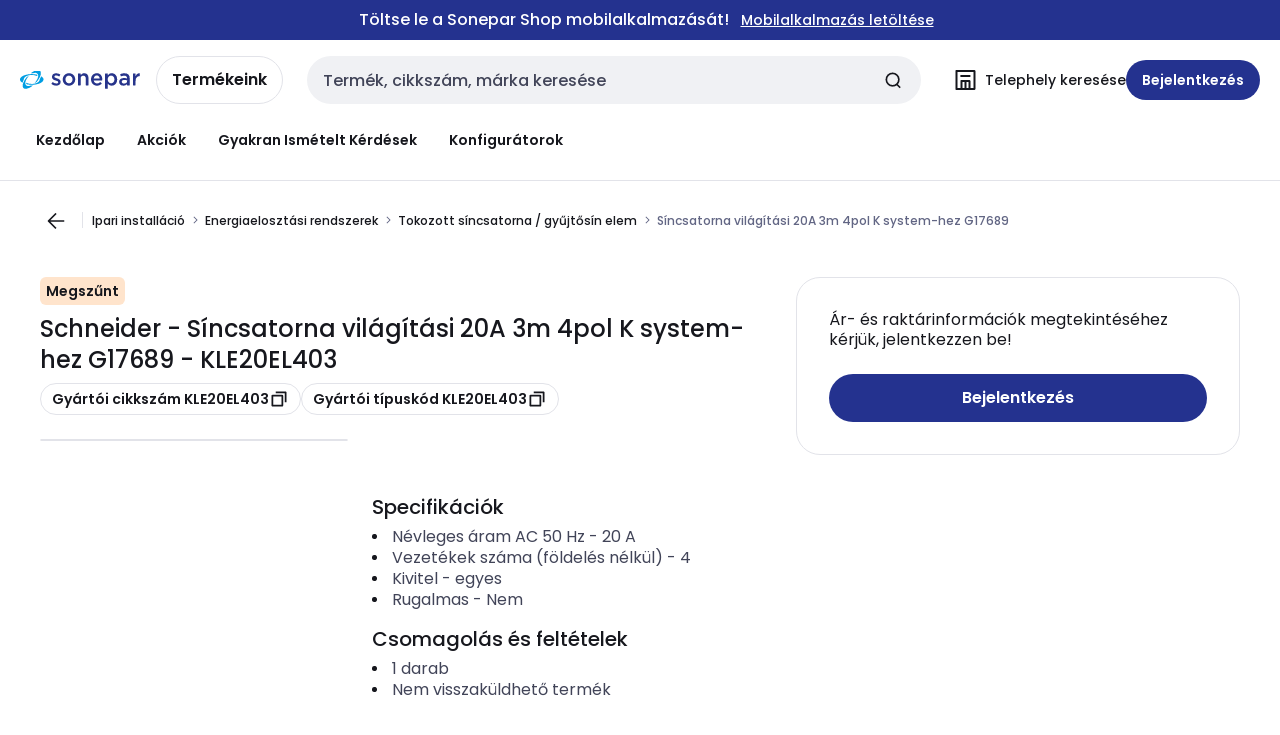

--- FILE ---
content_type: text/html; charset=utf-8
request_url: https://shop.sonepar.hu/catalog/hu-hu/products/schneider-sincsatorna-vilagitasi-20a-3m-4pol-k-system-hez-g17689-G17689
body_size: 106358
content:
<!DOCTYPE html><html translate="no" lang="hu-hu"><head><title data-next-head="">Schneider - KLE20EL403 - Síncsatorna világítási   20A 3m 4pol K system-hez G17689</title><meta charSet="utf-8" data-next-head=""/><meta name="viewport" content="initial-scale=1.0, width=device-width" data-next-head=""/><meta name="description" content="Energiaelosztó rendszerek / kapcsoló berendezések ; Schneider ; Síncsatorna világítási   20A 3m 4pol K system-hez" data-next-head=""/><meta name="keywords" content="20A,20 A,3m,3 m,4P,4 P,KLE20EL403,Schneider,Schneider KLE20EL403" data-next-head=""/><meta name="title" content="Schneider - KLE20EL403 - Síncsatorna világítási   20A 3m 4pol K system-hez G17689" data-next-head=""/><meta name="theme-color" content="#fff" data-next-head=""/><script type="text/javascript">/*
 Copyright and licenses see https://www.dynatrace.com/company/trust-center/customers/reports/ */
(function(){function ab(){var ta;(ta=void 0===bb.dialogArguments&&navigator.cookieEnabled)||(document.cookie="__dTCookie=1;SameSite=Lax",ta=document.cookie.includes("__dTCookie"),ta=(document.cookie="__dTCookie=1; expires=Thu, 01-Jan-1970 00:00:01 GMT",ta));return ta}function Fa(){if(ab()){var ta=bb.dT_,Ga=null==ta?void 0:ta.platformPrefix,fb;if(fb=!ta||Ga){var Xa;fb=(null===(Xa=document.currentScript)||void 0===Xa?void 0:Xa.getAttribute("data-dtconfig"))||"domain=sonepar.hu|reportUrl=/rb_bf97211jke|app=30d591529632492d|owasp=1|featureHash=A7NQVfhqrux|msl=153600|srsr=25000|rdnt=1|uxrgce=1|cuc=lvwgis5g|srms=2,2,1,|mel=100000|expw=1|dpvc=1|md=mdcc1=b__NEXT_DATA__.props.pageProps.user.userId,mdcc2=b__NEXT_DATA__.props.pageProps.user.email|lastModification=1766230603809|postfix=lvwgis5g|tp=500,50,0|srbbv=2|agentUri=/ruxitagentjs_A7NQVfhqrux_10327251022105625.js|auto=1|domain=sonepar.hu|rid=RID_-1642087125|rpid=1764958632";
fb=(Xa=null==ta?void 0:ta.minAgentVersion)&&"10327251022105625"<`${Xa}`?(console.log("[CookiePrefix/initConfig] Min agent version detected, and javascript agent is older - the javascript agent will not be initialized!"),!1):Ga&&!fb.includes(`cuc=${Ga}`)?(console.log(`[CookiePrefix/initConfig] value of platformPrefix [${Ga}] does not match the "cuc" value in the current config - initConfig will not initialize!`),!1):!0}fb&&(ta={cfg:"domain=sonepar.hu|reportUrl=/rb_bf97211jke|app=30d591529632492d|owasp=1|featureHash=A7NQVfhqrux|msl=153600|srsr=25000|rdnt=1|uxrgce=1|cuc=lvwgis5g|srms=2,2,1,|mel=100000|expw=1|dpvc=1|md=mdcc1=b__NEXT_DATA__.props.pageProps.user.userId,mdcc2=b__NEXT_DATA__.props.pageProps.user.email|lastModification=1766230603809|postfix=lvwgis5g|tp=500,50,0|srbbv=2|agentUri=/ruxitagentjs_A7NQVfhqrux_10327251022105625.js|auto=1|domain=sonepar.hu|rid=RID_-1642087125|rpid=1764958632",
iCE:ab,platformCookieOffset:null==ta?void 0:ta.platformCookieOffset},Ga&&(ta.platformPrefix=Ga),bb.dT_=ta)}}function Ya(ta){return"function"==typeof ta}function hb(){let ta=window.performance;return ta&&Ba&&Va&&!!ta.timeOrigin&&Ya(ta.now)&&Ya(ta.getEntriesByType)&&Ya(ta.getEntriesByName)&&Ya(ta.setResourceTimingBufferSize)&&Ya(ta.clearResourceTimings)}this.dT_&&dT_.prm&&dT_.prm();var bb="undefined"!=typeof globalThis?globalThis:"undefined"!=typeof window?window:void 0,Va="function"==typeof PerformanceResourceTiming||
"object"==typeof PerformanceResourceTiming,Ba="function"==typeof PerformanceNavigationTiming||"object"==typeof PerformanceNavigationTiming;if((!("documentMode"in document)||Number.isNaN(document.documentMode))&&hb()){let ta=bb.dT_;!ta||!ta.cfg&&ta.platformPrefix?Fa():ta.gCP||(bb.console.log("Duplicate agent injection detected, turning off redundant initConfig."),ta.di=1)}})();
(function(){function ab(){let f=0;try{f=Math.round(Qa.performance.timeOrigin)}catch(p){}if(0>=f||Number.isNaN(f)||!Number.isFinite(f))de.push({severity:"Warning",type:"ptoi",text:`performance.timeOrigin is invalid, with a value of [${f}]. Falling back to performance.timing.navigationStart`}),f=Ne;return zd=f,Ue=Fa,zd}function Fa(){return zd}function Ya(){return Ue()}function hb(){let f=0;try{f=Math.round(Qa.performance.now())}catch(p){}return 0>=f||Number.isNaN(f)||!Number.isFinite(f)?Date.now()-
Ue():f}function bb(f,p){if(!p)return"";var y=f+"=";f=p.indexOf(y);if(0>f)return"";for(;0<=f;){if(0===f||" "===p.charAt(f-1)||";"===p.charAt(f-1))return y=f+y.length,f=p.indexOf(";",f),0<=f?p.substring(y,f):p.substring(y);f=p.indexOf(y,f+y.length)}return""}function Va(f){return bb(f,document.cookie)}function Ba(){}function ta(f,p=[]){var y;if(!f||"object"!=typeof f&&"function"!=typeof f)return!1;let L="number"!=typeof p?p:[],U=null,wa=[];switch("number"==typeof p?p:5){case 0:U="Array";break;case 1:U=
"Boolean";break;case 2:U="Number";break;case 3:U="String";break;case 4:U="Function";break;case 5:U="Object";break;case 6:U="Date";wa.push("getTime");break;case 7:U="Error";wa.push("name","message");break;case 8:U="Element";break;case 9:U="HTMLElement";break;case 10:U="HTMLImageElement";wa.push("complete");break;case 11:U="PerformanceEntry";break;case 13:U="PerformanceResourceTiming";break;case 14:U="PerformanceNavigationTiming";break;case 15:U="CSSRule";wa.push("cssText","parentStyleSheet");break;
case 16:U="CSSStyleSheet";wa.push("cssRules","insertRule");break;case 17:U="Request";wa.push("url");break;case 18:U="Response";wa.push("ok","status","statusText");break;case 19:U="Set";wa.push("add","entries","forEach");break;case 20:U="Map";wa.push("set","entries","forEach");break;case 21:U="Worker";wa.push("addEventListener","postMessage","terminate");break;case 22:U="XMLHttpRequest";wa.push("open","send","setRequestHeader");break;case 23:U="SVGScriptElement";wa.push("ownerSVGElement","type");break;
case 24:U="HTMLMetaElement";wa.push("httpEquiv","content","name");break;case 25:U="HTMLHeadElement";break;case 26:U="ArrayBuffer";break;case 27:U="ShadowRoot",wa.push("host","mode")}let {Pe:db,af:Lb}={Pe:U,af:wa};if(!db)return!1;p=Lb.length?Lb:L;if(!L.length)try{if(Qa[db]&&f instanceof Qa[db]||Object.prototype.toString.call(f)==="[object "+db+"]")return!0;if(f&&f.nodeType&&1===f.nodeType){let Ub=null===(y=f.ownerDocument.defaultView)||void 0===y?void 0:y[db];if("function"==typeof Ub&&f instanceof
Ub)return!0}}catch(Ub){}for(let Ub of p)if("string"!=typeof Ub&&"number"!=typeof Ub&&"symbol"!=typeof Ub||!(Ub in f))return!1;return!!p.length}function Ga(f,p,y,L){"undefined"==typeof L&&(L=Xa(p,!0));"boolean"==typeof L&&(L=Xa(p,L));f===Qa?we&&we(p,y,L):ee&&ta(f,21)?Ge.call(f,p,y,L):f.addEventListener&&(f===Qa.document||f===Qa.document.documentElement?gh.call(f,p,y,L):we.call(f,p,y,L));L=!1;for(let U=Ad.length;0<=--U;){let wa=Ad[U];if(wa.object===f&&wa.event===p&&wa.Y===y){L=!0;break}}L||Ad.push({object:f,
event:p,Y:y})}function fb(f,p,y,L){for(let U=Ad.length;0<=--U;){let wa=Ad[U];if(wa.object===f&&wa.event===p&&wa.Y===y){Ad.splice(U,1);break}}"undefined"==typeof L&&(L=Xa(p,!0));"boolean"==typeof L&&(L=Xa(p,L));f===Qa?Bf&&Bf(p,y,L):f.removeEventListener&&(f===Qa.document||f===Qa.document.documentElement?Qg.call(f,p,y,L):Bf.call(f,p,y,L))}function Xa(f,p){let y=!1;try{if(we&&Vh.includes(f)){let L=Object.defineProperty({},"passive",{get(){y=!0}});we("test",Ba,L)}}catch(L){}return y?{passive:!0,capture:p}:
p}function Ca(){let f=Ad;for(let p=f.length;0<=--p;){let y=f[p];fb(y.object,y.event,y.Y)}Ad=[]}function ja(f){return"function"==typeof f}function ya(f){if(f&&void 0!==f[qg])return f[qg];let p=ja(f)&&/{\s+\[native code]/.test(Function.prototype.toString.call(f));return f&&(f[qg]=p),p}function ua(f,p,...y){return void 0!==Function.prototype.bind&&ya(Function.prototype.bind)?Function.prototype.bind.call(f,p,...y):function(...L){return f.apply(p,(y||[]).concat(Array.prototype.slice.call(arguments)||[]))}}
function R(){if(Of){let f=new Of;if(Kd)for(let p of Rg)void 0!==Kd[p]&&(f[p]=ua(Kd[p],f));return f}return new Qa.XMLHttpRequest}function aa(){return zc()}function xa(f,p,...y){function L(){delete Rd[U];f.apply(this,arguments)}let U,wa=He;return"apply"in wa?(y.unshift(L,p),U=wa.apply(Qa,y)):U=wa(L,p),Rd[U]=!0,U}function N(f){delete Rd[f];let p=ke;"apply"in p?p.call(Qa,f):p(f)}function Y(f){xe.push(f)}function ka(f){let p=xe.length;for(;p--;)if(xe[p]===f){xe.splice(p,1);break}}function Sa(){return xe}
function O(f,p){return Gd(f,p)}function ea(f){Sd(f)}function fa(f,p){if(!Pf||!Qf)return"";f=new Pf([f],{type:p});return Qf(f)}function S(f,p){return mf?new mf(f,p):void 0}function C(f){"function"==typeof f&&rg.push(f)}function V(){return rg}function la(){return Ne}function M(f){function p(...y){if("number"!=typeof y[0]||!Rd[y[0]])try{return f.apply(this,y)}catch(L){return f(y[0])}}return p[Wh]=f,p}function oa(){return de}function sa(){Ue=ab;zc=()=>Math.round(Ue()+hb());(Number.isNaN(zc())||0>=zc()||
!Number.isFinite(zc()))&&(zc=()=>Date.now())}function Ta(){Ie&&(Qa.clearTimeout=ke,Qa.clearInterval=Sd,Ie=!1)}function nb(f){f=encodeURIComponent(f);let p=[];if(f)for(let y=0;y<f.length;y++){let L=f.charAt(y);p.push(Cf[L]||L)}return p.join("")}function cb(f){return f.includes("^")&&(f=f.split("^^").join("^"),f=f.split("^dq").join('"'),f=f.split("^rb").join(">"),f=f.split("^lb").join("<"),f=f.split("^p").join("|"),f=f.split("^e").join("="),f=f.split("^s").join(";"),f=f.split("^c").join(","),f=f.split("^bs").join("\\")),
f}function tb(){return le}function Eb(f){le=f}function Qb(f){let p=Oa("rid"),y=Oa("rpid");p&&(f.rid=p);y&&(f.rpid=y)}function Vb(f){if(f=f.xb){f=cb(f);try{le=new RegExp(f,"i")}catch(p){}}else le=void 0}function Zb(f){return"n"===f||"s"===f||"l"===f?`;SameSite=${Sg[f]}`:""}function ia(f,p,y){let L=1,U=0;do document.cookie=f+'=""'+(p?";domain="+p:"")+";path="+y.substring(0,L)+"; expires=Thu, 01 Jan 1970 00:00:01 GMT;",L=y.indexOf("/",L),U++;while(-1!==L&&5>U)}function za(f,p=document.cookie){return bb(f,
p)}function Ob(f){var p;return function(){if(p)return p;var y,L,U,wa,db=-1!==Rf?Rf:(null===(L=null===(y=Qa.dT_)||void 0===y?void 0:y.scv)||void 0===L?void 0:L.call(y,"postfix"))||(null===(wa=null===(U=Qa.dT_)||void 0===U?void 0:U.gCP)||void 0===wa?void 0:wa.call(U));y=(y=(Rf=db,db))?"".concat(f).concat(y):f;return p=y,y}}function Ac(){let f=(document.domain||location.hostname||"").split(".");return 1>=f.length?[]:f}function qb(f,p){p=`dTValidationCookieValue;path=/;domain=${f}${Zb(p)}`;return document.cookie=
`${nf()}=${p}`,za(nf())?(ia(nf(),f,"/"),!0):!1}function kc(){var f=Tg.dT_.scv("agentUri");if(!f)return"ruxitagentjs";f=f.substring(f.lastIndexOf("/")+1);return f.includes("_")?f.substring(0,f.indexOf("_")):f}function Bb(){return Qa.dT_}function Fb(f){ca("eao")?ye=f:Qa.console.log(`${Sf} App override configuration is not enabled! The provided app config callback method will not be invoked!`)}function fc(f){let p=navigator.userAgent;if(!p)return null;let y=p.indexOf("DTHybrid/1.0");return-1===y?null:
(f=p.substring(y).match(new RegExp(`(^|\\s)${f}=([^\\s]+)`)))?f[2]:null}function Q(){return navigator.userAgent.includes("Googlebot")||navigator.userAgent.includes("AdsBot-Google")}function X(f){let p=f,y=Math.pow(2,32);return function(){return p=(1664525*p+1013904223)%y,p/y}}function Ka(f,p){return Number.isNaN(f)||Number.isNaN(p)?Math.floor(33*td()):Math.floor(td()*(p-f+1))+f}function ba(f){if(Number.isNaN(f)||0>f)return"";var p=Qa.crypto;if(p&&!Q())p=p.getRandomValues(new Uint8Array(f));else{p=
[];for(var y=0;y<f;y++)p.push(Ka(0,32))}f=Array(f);for(y=0;y<p.length;y++){let L=Math.abs(p[y]%32);f.push(String.fromCharCode(L+(9>=L?48:55)))}return f.join("")}function $a(f=!0){Ve=f}function lb(){return Td}function Na(){let f=Qa.dT_;try{let U=Qa.parent;for(;U&&U!==Qa;){let wa=U.dT_;var p;if(p=!!(wa&&"ea"in wa)&&"10327251022105625"===wa.version){var y=f,L=wa;let db=!y.bcv("ac")||y.scv("app")===L.scv("app"),Lb=y.scv("postfix"),Ub=L.scv("postfix");p=db&&Lb===Ub}if(p)return wa.tdto();U=U!==U.parent?
U.parent:void 0}}catch(U){}return f}function dc(f,p="",y){var L=f.indexOf("h"),U=f.indexOf("v"),wa=f.indexOf("e");let db=f.substring(f.indexOf("$")+1,L);L=-1!==U?f.substring(L+1,U):f.substring(L+1);!p&&-1!==U&&(-1!==wa?p=f.substring(U+1,wa):p=f.substring(U+1));f=null;y||(U=Number.parseInt(db.split("_")[0]),wa=zc()%We,y=(wa<U&&(wa+=We),U+9E5>wa));return y&&(f={frameId:db,actionId:"-"===L?"-":Number.parseInt(L),visitId:""}),{visitId:p,Cd:f}}function Hb(f,p,y){var L=Ja("pcl");L=f.length-L;0<L&&f.splice(0,
L);L=Bd(za(Ed(),y));let U=[],wa=L?`${L}$`:"";for(db of f)"-"!==db.actionId&&U.push(`${wa}${db.frameId}h${db.actionId}`);f=U.join("p");var db=(f||(Ve&&(Bc(!0,"a",y),$a(!1)),f+=`${L}$${Td}h-`),f+=`v${p||ha(y)}`,f+="e0",f);vc(of(),db,void 0,ca("ssc"))}function Xb(f,p=document.cookie){var y=za(of(),p);p=[];if(y&&"-"!==y){var L=y.split("p");y="";for(let U of L)L=dc(U,y,f),y=L.visitId,L.Cd&&p.push(L.Cd);for(let U of p)U.visitId=y}return p}function wc(f,p){let y=document.cookie;p=Xb(p,y);let L=!1;for(let U of p)U.frameId===
Td&&(U.actionId=f,L=!0);L||p.push({frameId:Td,actionId:f,visitId:""});Hb(p,void 0,y)}function mc(){return Hd}function ib(f,p){try{Qa.localStorage.setItem(f,p)}catch(y){}}function w(f){try{Qa.localStorage.removeItem(f)}catch(p){}}function x(f){try{return Qa.localStorage.getItem(f)}catch(p){}return null}function r(f,p=document.cookie||""){return p.split(f+"=").length-1}function E(f,p){var y=r(f,p);if(1<y){p=Oa("domain")||Qa.location.hostname;let L=Qa.location.hostname,U=Qa.location.pathname,wa=0,db=
0;ud.add(f);do{let Lb=L.substring(wa);if(Lb!==p||"/"!==U){ia(f,Lb===p?"":Lb,U);let Ub=r(f);Ub<y&&(ud.add(Lb),y=Ub)}wa=L.indexOf(".",wa)+1;db++}while(0!==wa&&10>db&&1<y);Oa("domain")&&1<y&&ia(f,"",U)}}function T(){var f=document.cookie;E(of(),f);E(Ed(),f);E(od(),f);f=ud.size;0<f&&f!==Xe&&(Xe=f,de.push({severity:"Error",type:"dcn",text:`Duplicate cookie name${1!==f?"s":""} detected: ${Array.from(ud).join(",")}`}))}function P(){ud=new Set;T();Y(function(f,p,y,L){0===ud.size||p||(f.av(L,"dCN",Array.from(ud).join(",")),
ud.clear(),Xe=0)})}function ha(f){return na(f)||Bc(!0,"c",f)}function na(f){if(J(f)<=zc())return Bc(!0,"t",f);let p=yc(f);if(p){let y=hh.exec(p);f=y&&3===y.length&&32===y[1].length&&!Number.isNaN(Number.parseInt(y[2]))?(Sb(Cd(),p),p):Bc(!0,"i",f)}else f=Bc(!0,"c",f);return f}function Da(f,p){var y=zc();p=Gc(p).kc;f&&(p=y);$c(y+Ye+"|"+p);ad()}function pb(f){let p="t"+(zc()-J(f));Bc(!0,p,f)}function yc(f){var p,y;return null!==(y=null===(p=Xb(!0,f)[0])||void 0===p?void 0:p.visitId)&&void 0!==y?y:qc(Cd())}
function Hc(){let f=ba(Ld);try{f=f.replace(/\d/g,function(p){p=.1*Number.parseInt(p);return String.fromCharCode(Math.floor(25*p+65))})}catch(p){throw ta(p,7),p;}return f+="-0",f}function Cc(f,p){let y=Xb(!1,p);Hb(y,f,p);Sb(Cd(),f);Da(!0)}function dd(f,p,y){return Bc(f,p,y)}function Bc(f,p,y){f&&(Oe=!0);f=yc(y);y=Hc();Cc(y);if(yc(document.cookie))for(let L of Md)L(y,Oe,p,f);return y}function Ec(f){Md.push(f)}function Lc(f){f=Md.indexOf(f);-1!==f&&Md.splice(f)}function ad(f){pf&&N(pf);pf=xa(Xc,J(f)-
zc())}function Xc(){let f=document.cookie;return J(f)<=zc()?(sb(pb,[f]),!0):(I(ad),!1)}function $c(f){let p=ua(vc,null,od(),f,void 0,ca("ssc"));p();let y=za(od());""!==y&&f!==y&&(T(),p(),f===za(od())||sg||(de.push({severity:"Error",type:"dcn",text:"Could not sanitize cookies"}),sg=!0));Sb(od(),f)}function id(f,p){p=za(f,p);return p||(p=qc(f)||""),p}function jd(){var f=na()||"";Sb(Cd(),f);f=id(od());$c(f);w(Cd());w(od())}function Gc(f){let p={Zc:0,kc:0};if(f=id(od(),f))try{let y=f.split("|");2===y.length&&
(p.Zc=Number.parseInt(y[0]),p.kc=Number.parseInt(y[1]))}catch(y){}return p}function J(f){f=Gc(f);return Math.min(f.Zc,f.kc+Df)}function W(f){Ye=f}function D(){let f=Oe;return Oe=!1,f}function ra(){Xc()||Da(!1)}function Ia(){if(ca("nsfnv")){var f=za(Ed());if(!f.includes(`${Ze}-`)){let p=Ea(f).serverId;f=f.replace(`${Ze}${p}`,`${Ze}${`${-1*Ka(2,me)}`.replace("-","-2D")}`);pd(f)}}}function Pa(){I(function(){if(!ed()){let f=-1*Ka(2,me),p=ba(Ld);pd(`v_4${Ze}${`${f}`.replace("-","-2D")}_sn_${p}`)}},!0);
Ec(Ia)}function Ea(f){var p;let y={},L={sessionId:"",serverId:"",overloadState:0,appState:y};var U=f.split($e);if(2<U.length&&0===U.length%2){f=+U[1];if(Number.isNaN(f)||3>f)return L;f={};for(var wa=2;wa<U.length;wa++){let db=U[wa];db.startsWith(Tf)?y[db.substring(6).toLowerCase()]=+U[wa+1]:f[db]=U[wa+1];wa++}f.sn?(U=f.sn,L.sessionId=U.length===Ld||12>=U.length?U:""):L.sessionId="hybrid";if(f.srv){a:{U=f.srv.replace("-2D","-");if(!Number.isNaN(+U)&&(wa=Number.parseInt(U),wa>=-me&&wa<=me))break a;
U=""}L.serverId=U}U=+f.ol;1===U&&ob(pc());0<=U&&2>=U&&(L.overloadState=U);f=+f.prv;Number.isNaN(f)||(L.privacyState=1>f||4<f?1:f);f=null===(p=Oa("app"))||void 0===p?void 0:p.toLowerCase();p=y[f];!Number.isNaN(p)&&0===p&&ob(pc())}return L}function ob(f){let p=Bb();f||(p.disabled=!0,p.overloadPrevention=!0)}function Ua(){if(yb()||Qa.dynatraceMobile){let f=Va("dtAdkSettings")||fc("dtAdkSettings")||"";return Ea(f).privacyState||null}return null}function yb(){var f,p;let y=Qa.MobileAgent;if(y)return y;
let L=null===(p=null===(f=Qa.webkit)||void 0===f?void 0:f.messageHandlers)||void 0===p?void 0:p.MobileAgent;if(L)return{incrementActionCount:()=>L.postMessage({api:"incrementActionCount"})}}function sb(f,p){return!Wb()||Bb().overloadPrevention&&!pc()?null:f.apply(this,p)}function Wb(){let f=Ua();return 2===f||1===f?!1:!ca("coo")||ca("cooO")||pc()}function Yb(f,p){try{Qa.sessionStorage.setItem(f,p)}catch(y){}}function Sb(f,p){sb(Yb,[f,p])}function qc(f){try{return Qa.sessionStorage.getItem(f)}catch(p){}return null}
function Ic(f){try{Qa.sessionStorage.removeItem(f)}catch(p){}}function tc(f){document.cookie=f+'="";path=/'+(Oa("domain")?";domain="+Oa("domain"):"")+"; expires=Thu, 01 Jan 1970 00:00:01 GMT;"}function Dc(f,p,y,L){p||0===p?(p=(p+"").replace(/[\n\r;]/g,"_"),f=f+"="+p+";path=/"+(Oa("domain")?";domain="+Oa("domain"):""),y&&(f+=";expires="+y.toUTCString()),f+=Zb(Oa("cssm")),L&&"https:"===location.protocol&&(f+=";Secure"),document.cookie=f):tc(f)}function vc(f,p,y,L){sb(Dc,[f,p,y,L])}function Dd(f){return!!f.includes("v_4")}
function md(f){f=za(Ed(),f);f||(f=(f=qc(Ed()))&&Dd(f)?(pd(f),f):"");return Dd(f)?f:""}function pd(f){vc(Ed(),f,void 0,ca("ssc"))}function vd(f){return(f=f||md())?Ea(f):{sessionId:"",serverId:"",overloadState:0,appState:{}}}function Bd(f){return vd(f).serverId}function ed(f){return vd(f).sessionId}function pc(){return navigator.userAgent.includes(Nd)}function ze(f){let p={};f=f.split("|");for(let y of f)f=y.split("="),2===f.length&&(p[f[0]]=decodeURIComponent(f[1].replace(/\+/g," ")));return p}function A(){let f=
kc();return(f.indexOf("dbg")===f.length-3?f.substring(0,f.length-3):f)+"_"+Oa("app")+"_Store"}function B(f,p={},y){f=f.split("|");for(var L of f){f=L;let U=L.indexOf("="),wa;-1===U?(wa=f,p[wa]="1"):(f=L.substring(0,U),wa=f,p[wa]=L.substring(U+1,L.length))}!y&&(y=p.spc)&&(L=document.createElement("textarea"),L.innerHTML=y,p.spc=L.value);return p}function F(f){var p;return null!==(p=ic[f])&&void 0!==p?p:Ud[f]}function ca(f){f=F(f);return"false"===f||"0"===f?!1:!!f}function Ja(f){var p=F(f);p=Number.parseInt(p);
return Number.isNaN(p)&&(p=Ud[f]),p}function Oa(f){if("app"===f){a:{try{if(ye){var p=ye();if(p&&"string"==typeof p&&qf.test(p)){var y=p;break a}Qa.console.log(`${Sf} Registered app config callback method did not return a string in the correct app id format ${qf} The default app ID will be used instead! Got value: ${p}`)}}catch(L){Qa.console.log(`${Sf} Failed to execute the registered app config callback method! The default app ID will be used instead!`,L)}y=void 0}if(y)return y}return(F(f)||"")+""}
function jb(f,p){ic[f]=p+""}function xb(f){return ic=f,ic}function Cb(f){let p=ic[f];p&&(ic[f]=p.includes("#"+f.toUpperCase())?"":p)}function Ib(f){var p=f.agentUri;null!=p&&p.includes("_")&&(p=/([A-Za-z]*)\d{0,4}_(\w*)_\d+/g.exec(p))&&p.length&&2<p.length&&(f.featureHash=p[2])}function $b(f){var p=Bb().platformCookieOffset;if("number"==typeof p){a:{var y=Oa("cssm");var L=Ac();if(L.length)for(p=L.slice(p);p.length;){if(qb(p.join("."),y)){y=p.join(".");break a}p.shift()}y=""}y&&(f.domain=y)}else if(y=
f.domain||"",p=(p=location.hostname)&&y?p===y||p.includes("."+y,p.length-("."+y).length):!0,!y||!p){f.domainOverride||(f.domainOriginal=f.domain||"",f.domainOverride=`${location.hostname},${y}`,delete f.domain);a:{L=Oa("cssm");let wa=Ac().reverse();if(wa.length){var U=wa[0];for(let db=1;db<=wa.length;db++){if(qb(U,L)){L=U;break a}let Lb=wa[db];Lb&&(U=`${Lb}.${U}`)}}L=""}L&&(f.domain=L);p||de.push({type:"dpi",severity:"Warning",text:`Configured domain "${y}" is invalid for current location "${location.hostname}". Agent will use "${f.domain}" instead.`})}}
function m(f,p){$b(f);let y=ic.pVO;(y&&(f.pVO=y),p)||(f.bp=(f.bp||Ud.bp)+"")}function t(f,p){if(null==f||!f.attributes)return p;let y=p;var L=f.attributes.getNamedItem("data-dtconfig");if(!L)return y;f=f.src;L=L.value;let U={};ic.legacy="1";var wa=/([A-Za-z]*)_(\w*)_(\d+)/g;let db=null;wa=(f&&(db=wa.exec(f),null!=db&&db.length&&(U.agentUri=f,U.featureHash=db[2],U.agentLocation=f.substring(0,f.indexOf(db[1])-1),U.buildNumber=db[3])),L&&B(L,U,!0),$b(U),U);if(!p)y=wa;else if(!wa.syntheticConfig)return wa;
return y}function u(){return ic}function G(f){return Ud[f]===F(f)}function I(f,p=!1){Wb()?f():p?tg.push(f):ug.push(f)}function ma(){if(!ca("coo")||Wb())return!1;for(let f of ug)xa(f,0);ug=[];jb("cooO",!0);for(let f of tg)f();return tg.length=0,!0}function pa(){if(!ca("coo")||!Wb())return!1;jb("cooO",!1);tc(Ed());tc(of());tc(vg());tc("dtAdk");tc(Yc());tc(od());try{Ic(Cd()),Ic(od()),w(Cd()),w(od()),Ic(Yc()),Ic(Ed()),w(A()),w("dtAdk")}catch(f){}return!0}function Ma(){var f=za(Yc());if(!f||45!==(null==
f?void 0:f.length))if(f=x(Yc())||qc(Yc()),45!==(null==f?void 0:f.length)){ih=!0;let p=zc()+"";f=(p+=ba(45-p.length),p)}return Wa(f),f}function Wa(f){let p;if(ca("dpvc")||ca("pVO"))Sb(Yc(),f);else{p=new Date;var y=p.getMonth()+Math.min(24,Math.max(1,Ja("rvcl")));p.setMonth(y);y=Yc();sb(ib,[y,f])}vc(Yc(),f,p,ca("ssc"))}function gb(){return ih}function rb(f){let p=za(Yc());tc(Yc());Ic(Yc());w(Yc());jb("pVO",!0);Wa(p);f&&sb(ib,["dt-pVO","1"]);jd()}function zb(){w("dt-pVO");ca("pVO")&&(jb("pVO",!1),Ma());
Ic(Yc());jd()}function hc(f,p,y,L,U,wa){let db=document.createElement("script");db.setAttribute("src",f);p&&db.setAttribute("defer","defer");y&&(db.onload=y);L&&(db.onerror=L);U&&db.setAttribute("id",U);if(f=wa){var Lb;f=null!=(null===(Lb=document.currentScript)||void 0===Lb?void 0:Lb.attributes.getNamedItem("integrity"))}f&&db.setAttribute("integrity",wa);db.setAttribute("crossorigin","anonymous");wa=document.getElementsByTagName("script")[0];wa.parentElement.insertBefore(db,wa)}function nc(f){return Uf+
"/"+Pe+"_"+f+"_"+(Ja("buildNumber")||Bb().version)+".js"}function Mc(){}function Oc(f,p){return function(){f.apply(p,arguments)}}function Mb(f){if(!(this instanceof Mb))throw new TypeError("Promises must be constructed via new");if("function"!=typeof f)throw new TypeError("not a function");this.oa=0;this.Ob=!1;this.qa=void 0;this.Da=[];jh(f,this)}function kd(f,p){for(;3===f.oa;)f=f.qa;0===f.oa?f.Da.push(p):(f.Ob=!0,Mb.qb(function(){var y=1===f.oa?p.Gb:p.Hb;if(null===y)(1===f.oa?Vd:Ae)(p.promise,f.qa);
else{try{var L=y(f.qa)}catch(U){Ae(p.promise,U);return}Vd(p.promise,L)}}))}function Vd(f,p){try{if(p===f)throw new TypeError("A promise cannot be resolved with itself.");if(p&&("object"==typeof p||"function"==typeof p)){var y=p.then;if(p instanceof Mb){f.oa=3;f.qa=p;wg(f);return}if("function"==typeof y){jh(Oc(y,p),f);return}}f.oa=1;f.qa=p;wg(f)}catch(L){Ae(f,L)}}function Ae(f,p){f.oa=2;f.qa=p;wg(f)}function wg(f){2===f.oa&&0===f.Da.length&&Mb.qb(function(){f.Ob||Mb.Ub(f.qa)});for(var p=0,y=f.Da.length;p<
y;p++)kd(f,f.Da[p]);f.Da=null}function Xh(f,p,y){this.Gb="function"==typeof f?f:null;this.Hb="function"==typeof p?p:null;this.promise=y}function jh(f,p){var y=!1;try{f(function(L){y||(y=!0,Vd(p,L))},function(L){y||(y=!0,Ae(p,L))})}catch(L){y||(y=!0,Ae(p,L))}}function xg(){return yg.qb=function(f){if("string"==typeof f)throw Error("Promise polyfill called _immediateFn with string");f()},yg.Ub=()=>{},yg}function Ef(){var f;(f=void 0===Qa.dialogArguments&&navigator.cookieEnabled)||(document.cookie="__dTCookie=1;SameSite=Lax",
f=document.cookie.includes("__dTCookie"),f=(document.cookie="__dTCookie=1; expires=Thu, 01-Jan-1970 00:00:01 GMT",f));return f}function zg(){var f,p;try{null===(p=null===(f=yb())||void 0===f?void 0:f.incrementActionCount)||void 0===p||p.call(f)}catch(y){}}function Vf(){let f=Qa.dT_;Qa.dT_={di:0,version:"10327251022105625",cfg:f?f.cfg:"",iCE:f?Ef:function(){return navigator.cookieEnabled},ica:1,disabled:!1,disabledReason:"",overloadPrevention:!1,gAST:la,ww:S,stu:fa,nw:aa,st:xa,si:O,aBPSL:Y,rBPSL:ka,
gBPSL:Sa,aBPSCC:C,gBPSCC:V,buildType:"dynatrace",gSSV:qc,sSSV:Sb,rSSV:Ic,rvl:w,iVSC:Dd,p3SC:Ea,dC:tc,sC:vc,esc:nb,gSId:Bd,gDtc:ed,gSC:md,sSC:pd,gC:Va,cRN:Ka,cRS:ba,cfgO:u,pCfg:ze,pCSAA:B,cFHFAU:Ib,sCD:m,bcv:ca,ncv:Ja,scv:Oa,stcv:jb,rplC:xb,cLSCK:A,gFId:lb,gBAU:nc,iS:hc,eWE:I,oEIEWA:sb,eA:ma,dA:pa,iNV:gb,gVID:Ma,dPV:rb,ePV:zb,sVIdUP:$a,sVTT:W,sVID:Cc,rVID:na,gVI:ha,gNVIdN:dd,gARnVF:D,cAUV:ra,uVT:Da,aNVL:Ec,rNVL:Lc,gPC:Xb,cPC:wc,sPC:Hb,clB:Ta,ct:N,aRI:Qb,iXB:Vb,gXBR:tb,sXBR:Eb,de:cb,iEC:zg,rnw:hb,gto:Ya,
ael:Ga,rel:fb,sup:Xa,cuel:Ca,iAEPOO:Wb,iSM:pc,gxwp:R,iIO:ta,prm:xg,cI:ea,gidi:oa,iDCV:G,gCF:za,gPSMB:Ua,lvl:x,gCP:null!=f&&f.platformPrefix?function(){return f.platformPrefix||""}:void 0,platformCookieOffset:null==f?void 0:f.platformCookieOffset,tdto:Na,gFLAI:mc,rACC:Fb,gAN:kc,gAFUA:fc}}function Yh(){xg();var f;Of=Qa.XMLHttpRequest;var p=null===(f=Qa.XMLHttpRequest)||void 0===f?void 0:f.prototype;if(p){Kd={};for(let L of Rg)void 0!==p[L]&&(Kd[L]=p[L])}we=Qa.addEventListener;Bf=Qa.removeEventListener;
gh=Qa.document.addEventListener;Qg=Qa.document.removeEventListener;He=Qa.setTimeout;Gd=Qa.setInterval;Ie||(ke=Qa.clearTimeout,Sd=Qa.clearInterval);f=Ef?Ef():navigator.cookieEnabled;var y;p=za("dtAdkSettings")||(null===(y=ne)||void 0===y?void 0:y.getItem("dtAdkSettings"))||fc("dtAdkSettings")||"";y=1===(Ea(p).overloadState||null);if(f){if(y)return!1}else return!1;return!0}function af(...f){Qa.console.log.apply(Qa.console,f)}this.dT_&&dT_.prm&&dT_.prm();var Tg="undefined"!=typeof window?window:self,
Qa="undefined"!=typeof globalThis?globalThis:"undefined"!=typeof window?window:void 0,ke,Sd,He,Gd,zd,Ue,Wh=Symbol.for("dt_2");Symbol.for("dt_3");var we,Bf,gh,Qg,ee=Qa.Worker,Ge=ee&&ee.prototype.addEventListener,Ad=[],Vh=["touchstart","touchend","scroll"],qg=Symbol.for("dt2-isNativeFunction"),Of,Rg="abort getAllResponseHeaders getResponseHeader open overrideMimeType send setRequestHeader".split(" "),Kd,mf=Qa.Worker,Pf=Qa.Blob,Qf=Qa.URL&&Qa.URL.createObjectURL,Ie=!1,xe,rg=[],de=[],Ne,ne,Rd={},zc,Cf=
{"!":"%21","~":"%7E","*":"%2A","(":"%28",")":"%29","'":"%27",hg:"%24",";":"%3B",",":"%2C"},le,Sg={l:"Lax",s:"Strict",n:"None"},Rf=-1,of=Ob("dtPC"),Ed=Ob("dtCookie"),od=Ob("rxvt"),Yc=Ob("rxVisitor"),nf=Ob("dTValidationCookie"),vg=Ob("dtSa"),Ud,Sf="[Dynatrace RUM JavaScript]",qf=/^[\da-f]{12,16}$/,ye,td,Be,Ve=!1,Td,We=6E8,Hd,Ld=32,Cd=Ob("rxvisitid"),ud,Xe=0,hh=/([A-Z]+)-(\d+)/,Md=[],Ye,Df,Oe=!1,pf,sg=!1,$e="_",me=32768,Ze=`${$e}srv${$e}`,Tf="app-3A",Nd="RuxitSynthetic",Zh=/c(\w+)=([^ ]+(?: (?!c?\w+=)[^ ()c]+)*)/g,
ic={},ug=[],tg=[],ih=!1,Wf,Uf,Pe,$h=setTimeout;Mb.prototype.catch=function(f){return this.then(null,f)};Mb.prototype.then=function(f,p){var y=new this.constructor(Mc);return kd(this,new Xh(f,p,y)),y};Mb.prototype.finally=function(f){var p=this.constructor;return this.then(function(y){return p.resolve(f()).then(function(){return y})},function(y){return p.resolve(f()).then(function(){return p.reject(y)})})};Mb.all=function(f){return new Mb(function(p,y){function L(Lb,Ub){try{if(Ub&&("object"==typeof Ub||
"function"==typeof Ub)){var ld=Ub.then;if("function"==typeof ld){ld.call(Ub,function(Od){L(Lb,Od)},y);return}}U[Lb]=Ub;0===--wa&&p(U)}catch(Od){y(Od)}}if(!f||"undefined"==typeof f.length)return y(new TypeError("Promise.all accepts an array"));var U=Array.prototype.slice.call(f);if(0===U.length)return p([]);for(var wa=U.length,db=0;db<U.length;db++)L(db,U[db])})};Mb.allSettled=function(f){return new this(function(p,y){function L(db,Lb){if(Lb&&("object"==typeof Lb||"function"==typeof Lb)){var Ub=Lb.then;
if("function"==typeof Ub){Ub.call(Lb,function(ld){L(db,ld)},function(ld){U[db]={status:"rejected",reason:ld};0===--wa&&p(U)});return}}U[db]={status:"fulfilled",value:Lb};0===--wa&&p(U)}if(!f||"undefined"==typeof f.length)return y(new TypeError(typeof f+" "+f+" is not iterable(cannot read property Symbol(Symbol.iterator))"));var U=Array.prototype.slice.call(f);if(0===U.length)return p([]);var wa=U.length;for(y=0;y<U.length;y++)L(y,U[y])})};Mb.resolve=function(f){return f&&"object"==typeof f&&f.constructor===
Mb?f:new Mb(function(p){p(f)})};Mb.reject=function(f){return new Mb(function(p,y){y(f)})};Mb.race=function(f){return new Mb(function(p,y){if(!f||"undefined"==typeof f.length)return y(new TypeError("Promise.race accepts an array"));for(var L=0,U=f.length;L<U;L++)Mb.resolve(f[L]).then(p,y)})};Mb.qb="function"==typeof setImmediate&&function(f){setImmediate(f)}||function(f){$h(f,0)};Mb.Ub=function(f){"undefined"!=typeof console&&console&&console.warn("Possible Unhandled Promise Rejection:",f)};var yg=
Mb,Ug="function"==typeof PerformanceResourceTiming||"object"==typeof PerformanceResourceTiming,Ff="function"==typeof PerformanceNavigationTiming||"object"==typeof PerformanceNavigationTiming;(function(){var f,p,y,L;if(L=!("documentMode"in document&&!Number.isNaN(document.documentMode)))L=(L=window.performance)&&Ff&&Ug&&!!L.timeOrigin&&ja(L.now)&&ja(L.getEntriesByType)&&ja(L.getEntriesByName)&&ja(L.setResourceTimingBufferSize)&&ja(L.clearResourceTimings);if(L)if(L=!(null!==(f=navigator.userAgent)&&
void 0!==f&&f.includes("RuxitSynthetic")),!Qa.dT_||!Qa.dT_.cfg||"string"!=typeof Qa.dT_.cfg||"initialized"in Qa.dT_&&Qa.dT_.initialized)null!==(p=Qa.dT_)&&void 0!==p&&p.gCP?af("[CookiePrefix/initCode] initCode with cookie prefix already initialized, not initializing initCode!"):af("InitConfig not found or agent already initialized! This is an injection issue."),Qa.dT_&&(Qa.dT_.di=3);else if(L)try{Vf();Ud={ade:"",aew:!0,apn:"",agentLocation:"",agentUri:"",app:"",ac:!0,async:!1,ase:!1,auto:!1,bp:3,
bs:!1,buildNumber:0,csprv:!0,cepl:16E3,cls:!0,ccNcss:!1,coo:!1,cooO:!1,cssm:"0",cwtDomains:"",cwtUrl:"w2dax4xgw3",cwt:"",cors:!1,cuc:"",cce:!1,cux:!1,postfix:"",dataDtConfig:"",debugName:"",dvl:500,dASXH:!1,disableCookieManager:!1,dKAH:!1,disableLogging:!1,dmo:!1,doel:!1,dpch:!1,dpvc:!1,disableXhrFailures:!1,domain:"",domainOverride:"",domainOriginal:"",doNotDetect:"",ds:!0,dsndb:!1,dsa:!1,dsss:!1,dssv:!0,earxa:!0,eao:!1,exp:!1,eni:!0,etc:!0,expw:!1,instr:"",evl:"",fa:!1,fvdi:!1,featureHash:"",hvt:216E5,
imm:!1,ign:"",iub:"",iqvn:!1,initializedModules:"",lastModification:0,lupr:!0,lab:!1,legacy:!1,lt:!0,mb:"",md:"",mdp:"",mdl:"",mcepsl:100,mdn:5E3,mhl:4E3,mpl:1024,mmds:2E4,msl:3E4,bismepl:2E3,mel:200,mepp:10,moa:30,mrt:3,ntd:!1,nsfnv:!1,ncw:!1,oat:180,ote:!1,owasp:!1,pcl:20,pt:!0,perfbv:1,prfSmpl:0,pVO:!1,peti:!1,raxeh:!0,rdnt:0,nosr:!0,reportUrl:"dynaTraceMonitor",rid:"",ridPath:"",rpid:"",rcdec:12096E5,rtl:0,rtp:2,rtt:1E3,rtu:200,rvcl:24,sl:100,ssc:!1,svNB:!1,srad:!0,srbbv:1,srbw:!0,srcst:!1,srdinitrec:!0,
srmr:100,srms:"1,1,,,",srsr:1E5,srtbv:3,srtd:1,srtr:500,srvr:"",srvi:0,srwo:!1,srre:"",srxcss:!0,srxicss:!0,srficros:!0,srmrc:!1,srsdom:!0,srfirrbv:!0,srcss:!0,srmcrl:1,srmcrv:10,st:3E3,spc:"",syntheticConfig:!1,tal:0,tt:100,tvc:3E3,uxdce:!1,uxdcw:1500,uxrgce:!0,uxrgcm:"100,25,300,3;100,25,300,3",uam:!1,uana:"data-dtname,data-dtName",uanpi:0,pui:!1,usrvd:!0,vrt:!1,vcfi:!0,vcsb:!1,vcit:1E3,vct:50,vcx:50,vscl:0,vncm:1,vrei:"",xb:"",chw:"",xt:0,xhb:""};if(!Yh())throw Error("Error during initCode initialization");
try{ne=Qa.localStorage}catch(wd){}de=[];sa();Ne=zc();xe=[];Rd={};Ie||(Qa.clearTimeout=M(ke),Qa.clearInterval=M(Sd),Ie=!0);let qd=Math.random(),Fd=Math.random();Be=0!==qd&&0!==Fd&&qd!==Fd;if(Q()){var U=performance.getEntriesByType("navigation")[0];if(U){f=0;for(var wa in U){let wd=+U[wa];!Number.isNaN(wd)&&Number.isFinite(wd)&&(f+=Math.abs(wd))}var db=Math.floor(1E4*f)}else db=zc();td=X(db)}else Be?td=Math.random:td=X(zc());Td=Ne%We+"_"+Number.parseInt(Ka(0,1E3)+"");a:{let wd=Bb().cfg;ic={reportUrl:"dynaTraceMonitor",
initializedModules:"",dataDtConfig:"string"==typeof wd?wd:""};Bb().cfg=ic;let fd=ic.dataDtConfig;fd&&!fd.includes("#CONFIGSTRING")&&(B(fd,ic),Cb("domain"),Cb("auto"),Cb("app"),Ib(ic));let gd=(ic.dataDtConfig||"").includes("#CONFIGSTRING")?null:ic;if(gd=t(document.currentScript,gd),gd)for(let hd in gd)if(Object.prototype.hasOwnProperty.call(gd,hd)){U=hd;db=ic;wa=U;var Lb=gd[U];"undefined"!=typeof Lb&&(db[wa]=Lb)}let fe=A();try{let hd=(Lb=ne)&&Lb.getItem(fe);if(hd){let bf=ze(hd),oe=B(bf.config||""),
rf=ic.lastModification||"0",Ag=Number.parseInt((oe.lastModification||bf.lastModification||"0").substring(0,13)),Ki="string"==typeof rf?Number.parseInt(rf.substring(0,13)):rf;if(!(rf&&Ag<Ki)&&(oe.agentUri=oe.agentUri||Oa("agentUri"),oe.featureHash=bf.featureHash||Oa("featureHash"),oe.agentUri&&Ib(oe),m(oe,!0),Vb(oe),Qb(oe),Ag>(+ic.lastModification||0))){let oj=ca("auto"),pj=ca("legacy");ic=xb(oe);ic.auto=oj?"1":"0";ic.legacy=pj?"1":"0"}}}catch(hd){}m(ic);try{let hd=ic.ign;if(hd&&(new RegExp(hd)).test(Qa.location.href)){var Ub=
(delete Qa.dT_,!1);break a}}catch(hd){}if(pc()){{var ld=navigator.userAgent;let bf=ld.lastIndexOf(Nd);if(-1===bf)var Od={};else{var Qe=ld.substring(bf).matchAll(Zh);if(Qe){ld={};for(var Gf of Qe){let [,oe,rf]=Gf;ld[oe]=rf}Od=ld}else Od={}}}Gf=Od;let hd;for(hd in Gf)if(Object.prototype.hasOwnProperty.call(Gf,hd)&&Gf[hd]){Od=ic;Qe=hd;var pe=Gf[hd];"undefined"!=typeof pe&&(Od[Qe]=pe)}xb(ic)}var Pd=Oa("cuc"),Wd,cf;let Xd=null===(cf=null===(Wd=Qa.dT_)||void 0===Wd?void 0:Wd.gCP)||void 0===cf?void 0:cf.call(Wd);
if(Pd&&Xd&&Pd!==Xd)throw Error("platformPrefix and cuc do not match!");Ub=!0}if(!Ub)throw Error("Error during config initialization");P();Wf=Bb().disabled;var Jc;if(!(Jc=Oa("agentLocation")))a:{let wd=Oa("agentUri");if(wd||document.currentScript){let gd=wd||document.currentScript.src;if(gd){let fe=gd.includes("_complete")?2:1,Xd=gd.lastIndexOf("/");for(Ub=0;Ub<fe&&-1!==Xd;Ub++)gd=gd.substring(0,Xd),Xd=gd.lastIndexOf("/");Jc=gd;break a}}let fd=location.pathname;Jc=fd.substring(0,fd.lastIndexOf("/"))}Uf=
Jc;if(Pe=kc(),"true"===za("dtUseDebugAgent")&&!Pe.includes("dbg")&&(Pe=Oa("debugName")||Pe+"dbg"),!ca("auto")&&!ca("legacy")&&!Wf){let wd=Oa("agentUri")||nc(Oa("featureHash"));ca("async")||"complete"===document.readyState?hc(wd,ca("async"),void 0,void 0,"dtjsagent"):(document.write(`<script id="${"dtjsagentdw"}" type="text/javascript" src="${wd}" crossorigin="anonymous"><\/script>`),document.getElementById("dtjsagentdw")||hc(wd,ca("async"),void 0,void 0,"dtjsagent"))}za(Ed())&&jb("cooO",!0);Pa();
jb("pVO",!!x("dt-pVO"));I(Ma);Ye=18E5;Df=Ja("hvt")||216E5;let df=Na();Hd=void 0;df&&"ea"in df&&(Hd=df.gITAID());sb(wc,[Hd||1])}catch(qd){"platformPrefix and cuc do not match!"===qd.message?(Jc=Qa.dT_,Qa.dT_={minAgentVersion:Jc.minAgentVersion,platformPrefix:(null===(y=Jc.gCP)||void 0===y?void 0:y.call(Jc))||Jc.platformPrefix,platformCookieOffset:Jc.platformCookieOffset},af("[CookiePrefix/initCode] cuc and platformPrefix do not match, disabling agent!")):(delete Qa.dT_,af("JsAgent initCode initialization failed!",
qd))}})()})();
</script><script type="text/javascript" src="/ruxitagentjs_A7NQVfhqrux_10327251022105625.js" defer="defer"></script><link rel="canonical" href="https://shop.sonepar.hu/catalog/hu-hu/products/schneider-sincsatorna-vilagitasi-20a-3m-4pol-k-system-hez-g17689-G17689" data-next-head=""/><link rel="alternate" hrefLang="hu-hu" href="https://shop.sonepar.hu/catalog/hu-hu/products/schneider-sincsatorna-vilagitasi-20a-3m-4pol-k-system-hez-g17689-G17689" data-next-head=""/><link rel="icon" href="https://hun-sonhun.mo.cloudinary.net/scontent/images/themes/hun-sonhun/favicon.ico" type="image/x-icon" data-next-head=""/><link rel="manifest" href="/sw/hun-sonhun/manifest.json" data-next-head=""/><link rel="apple-touch-icon" href="https://hun-sonhun.mo.cloudinary.net/scontent/images/themes/hun-sonhun/favicon.ico" data-next-head=""/><script type="application/ld+json">{"@context":"http://schema.org","@type":"Organization","@id":"undefined/catalog","url":"undefined/catalog","brand":"SONHUN","areaServed":"","image":"https://hun-sonhun.mo.cloudinary.net/scontent/images/themes/hun-sonhun/favicon.ico","logo":"https://hun-sonhun.mo.cloudinary.net/scontent/images/themes/hun-sonhun/favicon.ico","telephone":"","address":{"@type":"PostalAddress","streetAddress":"","addressLocality":"","postalCode":"","addressCountry":""}}</script><script type="application/ld+json">{"@context":"http://schema.org","@type":"Organization","@id":"undefined/catalog","url":"undefined/catalog","sameAs":["https://www.facebook.com/SoneparMagyarorszag","https://hu.linkedin.com/company/sonepar-hungary-ltd.","https://www.youtube.com/channel/UCvB8XCEIg2szF4Auhr2_fcQ"]}</script><link rel="preconnect" href="https://fonts.bunny.net" crossorigin="anonymous"/><link rel="stylesheet" href="https://fonts.bunny.net/css?family=poppins:400,400i,500,500i,600,600i,700,700i"/><link rel="preload" href="/catalog/_next/static/css/0d43540dc63d4e33.css" as="style"/><link rel="stylesheet" href="/catalog/_next/static/css/0d43540dc63d4e33.css" data-n-g=""/><link rel="preload" href="/catalog/_next/static/css/3f4b1ea722b20572.css" as="style"/><link rel="stylesheet" href="/catalog/_next/static/css/3f4b1ea722b20572.css" data-n-p=""/><link rel="preload" href="/catalog/_next/static/css/4dfa5de0478226da.css" as="style"/><link rel="stylesheet" href="/catalog/_next/static/css/4dfa5de0478226da.css" data-n-p=""/><link rel="preload" href="/catalog/_next/static/css/af6f79e6e3816c73.css" as="style"/><link rel="stylesheet" href="/catalog/_next/static/css/af6f79e6e3816c73.css"/><link rel="preload" href="/catalog/_next/static/css/15c696e855764054.css" as="style"/><link rel="stylesheet" href="/catalog/_next/static/css/15c696e855764054.css"/><noscript data-n-css=""></noscript><script defer="" nomodule="" src="/catalog/_next/static/chunks/polyfills-42372ed130431b0a.js"></script><script defer="" src="/catalog/_next/static/chunks/1969.712b94ee36d816fb.js"></script><script defer="" src="/catalog/_next/static/chunks/3376.d1bb5470df2b234b.js"></script><script defer="" src="/catalog/_next/static/chunks/6470-62e91757031804e9.js"></script><script defer="" src="/catalog/_next/static/chunks/6363-c11586c87cfbd88c.js"></script><script defer="" src="/catalog/_next/static/chunks/3766.8c0168c4c69b8382.js"></script><script src="/catalog/_next/static/chunks/webpack-ca76c38f202eac07.js" defer=""></script><script src="/catalog/_next/static/chunks/framework-7b0145dcc9f61396.js" defer=""></script><script src="/catalog/_next/static/chunks/main-a8598f40ba1360d0.js" defer=""></script><script src="/catalog/_next/static/chunks/pages/_app-f818e8298a121c73.js" defer=""></script><script src="/catalog/_next/static/chunks/6582a58b-1a5447bfccb7fe9a.js" defer=""></script><script src="/catalog/_next/static/chunks/3895-a25758ab4e7fa099.js" defer=""></script><script src="/catalog/_next/static/chunks/2760-675a898d72affbbb.js" defer=""></script><script src="/catalog/_next/static/chunks/6288-bdc41d5aaca60785.js" defer=""></script><script src="/catalog/_next/static/chunks/4243-98fbd16a98467b15.js" defer=""></script><script src="/catalog/_next/static/chunks/8023-97db63a5a4c4386d.js" defer=""></script><script src="/catalog/_next/static/chunks/7881-9a10a72386d32056.js" defer=""></script><script src="/catalog/_next/static/chunks/pages/products/%5Bslug%5D-a4a3edcdb38f7e3b.js" defer=""></script><script src="/catalog/_next/static/m8ef-mkB8VUCJuPn6cVrr/_buildManifest.js" defer=""></script><script src="/catalog/_next/static/m8ef-mkB8VUCJuPn6cVrr/_ssgManifest.js" defer=""></script></head><body data-theme="sonepar"><div id="__next"><div class="app"><div class="Master_master__SHW3P" data-cs-capture="true"><div class="header_headerContainer__Umr_p" data-testid="new-header-container" id="headerContainer"><nav aria-label="Hivatkozások kihagyása" class="skip-links_skipLinksContainer__k4xXf" tabindex="-1"><a class="watts-link watts-link--l watts-link--underlined" href="#mega-menu-button">Ugrás a navigációhoz</a><a class="watts-link watts-link--l watts-link--underlined" href="#main">Ugrás a tartalomra</a></nav><div class="watts-banner watts-banner--brand-neutral"><div class="watts-banner__content"><p class="watts-typography--default watts-body-3 watts-regular watts-banner__content-description">Töltse le a Sonepar Shop mobilalkalmazását!<span class="watts-banner__content-links"><a class="watts-link watts-link--m watts-link--underlined-on-brand" target="_blank" href="https://onelink.to/yk3kvc" rel="noopener" text="Mobilalkalmazás letöltése">Mobilalkalmazás letöltése</a></span></p></div></div><header class="header_appHeader__jmu7J" data-testid="new-header"><section class="header_menuMobile__4cX6E"><button class="watts-button watts-button--m watts-button--ghost watts-button--icon-only watts-button--rounded" type="button" aria-label="Termékeink" data-testid="all-products-button-mobile"><svg class="watts-icon watts-icon--l" xmlns="http://www.w3.org/2000/svg" fill="none" viewBox="0 0 24 24" aria-hidden="false" role="presentation"><title>Termékeink</title><use href="/watts-sprite.svg#menu"></use></svg></button></section><section class="header_logo__yi2zt" data-testid="sparkLogo"><a class="watts-link--unstyled header_logoLink__djqfE" aria-label="kezdőlap" href="/hu-hu/" data-testid="logo-link"><img alt="kezdőlap" class="watts-image" data-testid="logo" src="https://hun-sonhun.mo.cloudinary.net/scontent/images/themes/hun-sonhun/logo.svg"/></a></section><section class="header_menuDesktop__GnN2v"><button class="watts-button watts-button--l watts-button--tertiary" type="button" data-testid="all-products-button-desktop" id="mega-menu-button">Termékeink</button></section><section class="header_search__kfoqA" data-testid="header-search-container"><div class="web-search-box_root__yRR7y" data-testid="search-box-root"><div class="web-search-box_form__0RO1z"><form class="watts-searchbar" role="search"><label class="sr-only" for="searchbar">Keresési bemenet</label><input type="search" id="searchbar" data-testid="search-bar-input" autoComplete="off" placeholder="Termék, cikkszám, márka keresése" data-cs-capture="true" value=""/><div class="watts-searchbar__actions"><button class="watts-button watts-button--s watts-button--ghost watts-button--icon-only" disabled="" type="submit" aria-label="Keresés elküldése"><svg class="watts-icon watts-icon--l" xmlns="http://www.w3.org/2000/svg" fill="none" viewBox="0 0 24 24" aria-hidden="false" role="presentation"><title>Keresés elküldése</title><use href="/watts-sprite.svg#search"></use></svg></button></div></form></div></div></section><section class="header_actions__QLXEd logged-off-action-container_actions__tkWAq"><button class="action-button_headerActionButton__XwlUX" data-testid="store-locator-link" aria-haspopup="dialog" aria-expanded="false" aria-label="Telephely keresése "><span class="watts-typography--default watts-body-3 watts-regular action-button_containerIcon__yvSsf" data-testid="store-locator-link-icon"><svg class="watts-icon watts-icon--l" xmlns="http://www.w3.org/2000/svg" fill="none" viewBox="0 0 24 24" aria-hidden="true" role="presentation"><use href="/watts-sprite.svg#store"></use></svg></span><span class="action-button_containerText__uVS5v"><span class="watts-typography--default watts-body-2 watts-bold" data-testid="store-locator-link-primary">Telephely keresése</span></span></button><div class="logged-off-action-container_actionsAlwaysVisible__mUDv9"><a class="watts-link watts-link--m watts-link--primary logged-off-action-container_login__hKTJG" href="#" data-testid="login-button"><svg class="watts-icon watts-icon--l" xmlns="http://www.w3.org/2000/svg" fill="none" viewBox="0 0 24 24" aria-hidden="true" role="presentation"><use href="/watts-sprite.svg#people"></use></svg><span class="logged-off-action-container_loginText__UjHVv">Bejelentkezés</span></a></div></section><section role="navigation" data-testid="header-navigation" aria-label="Elsődleges" class="header_subnavContainer__BBwIw"><div class="subnav_subnavBar__vXUNG" data-testid="subnav"><ul class="subnav_subnavItems__UH_yi"><li class="subnav_subnavItem__Rt6qn"><a class="watts-link watts-link--m watts-link--ghost" href="/hu-hu/">Kezdőlap</a></li><li class="subnav_subnavItems__UH_yi" data-testid="Akciók"><a class="watts-link watts-link--m watts-link--ghost" href="https://shop.sonepar.hu/catalog/hu-hu/promotions" data-testid="list-menu">Akciók</a></li><li class="subnav_subnavItems__UH_yi" data-testid="Gyakran Ismételt Kérdések"><a class="watts-link watts-link--m watts-link--ghost" href="/hu-hu/static/faq" text="GYIK" data-testid="list-menu">Gyakran Ismételt Kérdések</a></li><li class="subnav_subnavItems__UH_yi" data-testid="Konfigurátorok"><a class="watts-link watts-link--m watts-link--ghost" href="/hu-hu/configurator" text="Gyártói konfigurátorok" data-testid="list-menu">Konfigurátorok</a></li></ul><div class="subnav_subnavRight__PXieO"></div></div></section></header></div><main class="Master_container__e5xVd" data-testid="layout-main" id="main" tabindex="-1"><div class="Master_subContainer__oqmHT" data-testid="layout-container"><div class="product-page_pageWrapper__b8Ydz"><nav aria-label="Kenyérmorzsa" class="watts-breadcrumb breadcrumb-wrapper_breadcrumbWrapper__fQMYs" data-testid="pdp-breadcrumb"><a class="watts-link watts-link--s watts-link--ghost watts-link--icon-only" aria-label="Ugrás az előző oldalra" href="javascript: history.go(-1)"><svg class="watts-icon watts-icon--l" xmlns="http://www.w3.org/2000/svg" fill="none" viewBox="0 0 24 24" aria-hidden="false" role="presentation"><title>Ugrás az előző oldalra</title><use href="/watts-sprite.svg#arrow-left"></use></svg></a><button class="watts-breadcrumb__toggle" type="button" aria-controls="watts-breadcrumb_:R156iqam:" aria-expanded="false">Breadcrumb megtekintése</button><ol id="watts-breadcrumb_:R156iqam:" class="watts-breadcrumb__list watts-breadcrumb__list--hidden-mobile"><li><a class="watts-link watts-link--s watts-link--standalone-regular watts-breadcrumb__list__link" href="/catalog/hu-hu/category/ipari-installacio-070000000">Ipari installáció</a><svg class="watts-icon watts-icon--xs watts-breadcrumb__list__chevron" xmlns="http://www.w3.org/2000/svg" fill="none" viewBox="0 0 24 24" aria-hidden="true" role="presentation"><use href="/watts-sprite.svg#chevron-right"></use></svg></li><li><a class="watts-link watts-link--s watts-link--standalone-regular watts-breadcrumb__list__link" href="/catalog/hu-hu/category/energiaelosztasi-rendszerek-070570000">Energiaelosztási rendszerek</a><svg class="watts-icon watts-icon--xs watts-breadcrumb__list__chevron" xmlns="http://www.w3.org/2000/svg" fill="none" viewBox="0 0 24 24" aria-hidden="true" role="presentation"><use href="/watts-sprite.svg#chevron-right"></use></svg></li><li><a class="watts-link watts-link--s watts-link--standalone-regular watts-breadcrumb__list__link" href="/catalog/hu-hu/category/tokozott-sincsatorna-gyujtosin-elem-070572380">Tokozott síncsatorna / gyűjtősín elem</a><svg class="watts-icon watts-icon--xs watts-breadcrumb__list__chevron" xmlns="http://www.w3.org/2000/svg" fill="none" viewBox="0 0 24 24" aria-hidden="true" role="presentation"><use href="/watts-sprite.svg#chevron-right"></use></svg></li><li><span aria-current="page" class="watts-breadcrumb__list__current-item">Síncsatorna világítási   20A 3m 4pol K system-hez G17689</span></li></ol></nav><div class="product-page_innerWrapper__aRxJl" data-testid="product-tags"><div class="product-page_tags__Xe31l"><div class="tags_tagsContainer__xf7VT"><span class="watts-chip watts-chip--warning watts-chip--l" data-testid="productChip_END_OF_LIFE">Megszűnt</span></div></div><div class="product-page_pdpManufactureHeading__QoXbv"><div class="pdp-manufacture-heading_headingContainer__rVknk"><h1 class="watts-typography--default watts-body-5 watts-regular pdp-manufacture-heading_title__HbbMy" data-testid="title-manufacturer" data-cs-capture="true">Schneider - Síncsatorna világítási   20A 3m 4pol K system-hez G17689 - KLE20EL403</h1><div class="pdp-manufacture-heading_blocA2__3SPUT" data-testid="blocA2"><div class="pdp-manufacture-heading_productRefContainer__8Y_Y3 product-references_buttonsContainer__e6VTg" data-testid="chip-container"><span class="watts-tooltip watts-tooltip--l product-references_tooltipContainer__ZR_dq" data-placement="top" data-tooltip="Másolás" role="tooltip"><span id="watts-tooltip_:R2t96iqam:" class="sr-only">Másolás</span><button class="watts-button watts-button--s watts-button--tertiary product-references_button__9rRAI" type="button" data-testid="ref-product-manufacturerRefId" aria-describedby="watts-tooltip_:R2t96iqam:"><span class="product-references_buttonText__ivZBy" data-cs-capture="true">Gyártói cikkszám KLE20EL403</span><svg class="watts-icon watts-icon--l" xmlns="http://www.w3.org/2000/svg" fill="none" viewBox="0 0 24 24" aria-hidden="true" role="presentation"><use href="/watts-sprite.svg#copy"></use></svg></button></span><span class="watts-tooltip watts-tooltip--l product-references_tooltipContainer__ZR_dq" data-placement="top" data-tooltip="Másolás" role="tooltip"><span id="watts-tooltip_:R4t96iqam:" class="sr-only">Másolás</span><button class="watts-button watts-button--s watts-button--tertiary product-references_button__9rRAI" type="button" data-testid="ref-product-manufacturerReference" aria-describedby="watts-tooltip_:R4t96iqam:"><span class="product-references_buttonText__ivZBy" data-cs-capture="true">Gyártói típuskód KLE20EL403</span><svg class="watts-icon watts-icon--l" xmlns="http://www.w3.org/2000/svg" fill="none" viewBox="0 0 24 24" aria-hidden="true" role="presentation"><use href="/watts-sprite.svg#copy"></use></svg></button></span></div></div></div></div><div class="product-page_imageContainer__i1uCd"><div class="pdp-image_pdpImageRoot__8fxeM"><div class="image_imageContainer__bY9VF"><img alt="Schneider - Síncsatorna világítási   20A 3m 4pol K system-hez G17689" class="watts-image pdp-image_imgHolder__Xdpv0 image_image__BN1j5 image_imageFilled__qfriL" data-testid="sliderImage-default" loading="lazy" src="/catalog/images/products/image-default.svg"/></div><div data-testid="zoom-lens" class="magnifying-image_magnifyingImageRoot__FREPG"></div><div id="magnify-portal" class="pdp-image_magnifyPortal__G8ZhK"></div></div><div class="pdp-image_horizontalStepperContainer__gG817"></div></div><div class="product-page_buyBoxContainer__3LhkH"><section class="product-buy-box_productBuyBoxContainer__qRDYq" data-testid="BuyBox" id="product_buy_box"><section class="non-logged-buy-box_container__Ch2Fm" data-testid="nonLogged-buyBox-G17689"><p class="watts-typography--default watts-body-3 watts-light non-logged-buy-box_title__azCWb">Ár- és raktárinformációk megtekintéséhez kérjük, jelentkezzen be!</p><button class="watts-button watts-button--l watts-button--primary watts-button--full" type="button" data-testid="non-logged-buy-box-login-create-account">Bejelentkezés</button></section></section></div><div class="product-page_variantsAndSpecificationsBlocs__YdXtZ" data-cs-capture="true"><div class="pdp-specification-bloc_root___3sRC"><div><h2 class="watts-typography--default watts-body-4 watts-regular pdp-specification-bloc_heading__sA9Po">Specifikációk</h2><ul class="pdp-specification-bloc_specifications__70P_7" data-testid="technical-spec-product"><li><p class="watts-typography--subtle watts-body-3 watts-light">Névleges áram AC 50 Hz<!-- --> - <!-- -->20<!-- --> <!-- -->A</p></li><li><p class="watts-typography--subtle watts-body-3 watts-light">Vezetékek száma (földelés nélkül)<!-- --> - <!-- -->4<!-- --> </p></li><li><p class="watts-typography--subtle watts-body-3 watts-light">Kivitel<!-- --> - <!-- -->egyes<!-- --> </p></li><li><p class="watts-typography--subtle watts-body-3 watts-light">Rugalmas<!-- --> - <!-- -->Nem<!-- --> </p></li></ul></div><h2 class="watts-typography--default watts-body-4 watts-regular pdp-specification-bloc_heading__sA9Po" data-testid="packaging-heading">Csomagolás és feltételek</h2><ul class="pdp-specification-bloc_specifications__70P_7" data-testid="technical-spec-product"><li><p class="watts-typography--subtle watts-body-3 watts-light" data-testid="qte-product">1<!-- --> <!-- -->darab</p></li><li><p class="watts-typography--subtle watts-body-3 watts-light" data-testid="returnable-container">Nem visszaküldhető termék</p></li></ul><div class="pdp-specification-bloc_feedbackContainer__pIoNj"></div></div></div><div class="product-page_pdpDownSide__DDIbB"><div data-cs-capture="true"><div class="watts-accordion-group pdp-specification-list_root__JeOcO" data-testid="detail-desc"><section class="watts-accordion" id="accordion-reference" data-testid="detail-desc-reference"><h3><button aria-controls="watts-accordion-group_:R7p6iqam:-0" aria-expanded="false" class="watts-accordion__button watts-accordion__button--l" id="watts-accordion-group_:R7p6iqam:-0--relation" type="button"><span class="watts-accordion__button__label">Cikkszámok</span><svg class="watts-icon watts-icon--l watts-accordion__button__icon" xmlns="http://www.w3.org/2000/svg" fill="none" viewBox="0 0 24 24" aria-hidden="true" role="presentation" data-testid="watts-icon--plus-small"><use href="/watts-sprite.svg#plus-small"></use></svg></button></h3><div id="watts-accordion-group_:R7p6iqam:-0" aria-labelledby="watts-accordion-group_:R7p6iqam:-0--relation" class="watts-accordion__content watts-accordion__content--default-reduced" role="region"><div><div class="pdp-reference-panel_itemContainer__xJCVM"><p class="watts-typography--default watts-body-3 watts-regular" data-testid="gtinLabel">Vonalkód</p><p class="watts-typography--default watts-body-3 watts-regular" data-testid="gtinValue"></p></div><div class="pdp-reference-panel_itemContainer__xJCVM"><p class="watts-typography--default watts-body-3 watts-regular" data-testid="opcoProductIdLabel">Sonepar cikkszám</p><p class="watts-typography--default watts-body-3 watts-regular" data-testid="opcoProductIdValue">G17689</p></div><div class="pdp-reference-panel_itemContainer__xJCVM"><p class="watts-typography--default watts-body-3 watts-regular" data-testid="manufacturerRefIdLabel">Gyártói cikkszám</p><p class="watts-typography--default watts-body-3 watts-regular" data-testid="manufacturerRefIdValue">KLE20EL403</p></div><div class="pdp-reference-panel_itemContainer__xJCVM"><p class="watts-typography--default watts-body-3 watts-regular" data-testid="commercialRefLabel">Gyártói típuskód</p><p class="watts-typography--default watts-body-3 watts-regular" data-testid="commercialRefValue">KLE20EL403</p></div></div></div></section><section class="watts-accordion" id="accordion-techSpec" data-testid="detail-desc-techSpec"><h3><button aria-controls="watts-accordion-group_:R7p6iqam:-1" aria-expanded="false" class="watts-accordion__button watts-accordion__button--l" id="watts-accordion-group_:R7p6iqam:-1--relation" type="button"><span class="watts-accordion__button__label">Műszaki adatok</span><svg class="watts-icon watts-icon--l watts-accordion__button__icon" xmlns="http://www.w3.org/2000/svg" fill="none" viewBox="0 0 24 24" aria-hidden="true" role="presentation" data-testid="watts-icon--plus-small"><use href="/watts-sprite.svg#plus-small"></use></svg></button></h3><div id="watts-accordion-group_:R7p6iqam:-1" aria-labelledby="watts-accordion-group_:R7p6iqam:-1--relation" class="watts-accordion__content watts-accordion__content--default-reduced" role="region"><div><div class="pdp-tech-spec-panel_itemContainer__5nqAR" data-testid="tech-spec-panel"><p class="watts-typography--default watts-body-3 watts-regular pdp-tech-spec-panel_typoWordBreak__0Rltc" data-testid="Névleges áram AC 50 Hz">Névleges áram AC 50 Hz<!-- -->:</p><p class="watts-typography--default watts-body-3 watts-regular pdp-tech-spec-panel_typoWordBreak__0Rltc" data-testid="20">20<!-- --> <!-- -->A</p></div><div class="pdp-tech-spec-panel_itemContainer__5nqAR" data-testid="tech-spec-panel"><p class="watts-typography--default watts-body-3 watts-regular pdp-tech-spec-panel_typoWordBreak__0Rltc" data-testid="Vezetékek száma (földelés nélkül)">Vezetékek száma (földelés nélkül)<!-- -->:</p><p class="watts-typography--default watts-body-3 watts-regular pdp-tech-spec-panel_typoWordBreak__0Rltc" data-testid="4">4<!-- --> </p></div><div class="pdp-tech-spec-panel_itemContainer__5nqAR" data-testid="tech-spec-panel"><p class="watts-typography--default watts-body-3 watts-regular pdp-tech-spec-panel_typoWordBreak__0Rltc" data-testid="Kivitel">Kivitel<!-- -->:</p><p class="watts-typography--default watts-body-3 watts-regular pdp-tech-spec-panel_typoWordBreak__0Rltc" data-testid="egyes">egyes<!-- --> </p></div><div class="pdp-tech-spec-panel_itemContainer__5nqAR" data-testid="tech-spec-panel"><p class="watts-typography--default watts-body-3 watts-regular pdp-tech-spec-panel_typoWordBreak__0Rltc" data-testid="Rugalmas">Rugalmas<!-- -->:</p><p class="watts-typography--default watts-body-3 watts-regular pdp-tech-spec-panel_typoWordBreak__0Rltc" data-testid="Nem">Nem<!-- --> </p></div></div></div></section><section class="watts-accordion" id="accordion-detail" data-testid="detail-desc-detail"><h3><button aria-controls="watts-accordion-group_:R7p6iqam:-2" aria-expanded="false" class="watts-accordion__button watts-accordion__button--l" id="watts-accordion-group_:R7p6iqam:-2--relation" type="button"><span class="watts-accordion__button__label">Részletes leírás</span><svg class="watts-icon watts-icon--l watts-accordion__button__icon" xmlns="http://www.w3.org/2000/svg" fill="none" viewBox="0 0 24 24" aria-hidden="true" role="presentation" data-testid="watts-icon--plus-small"><use href="/watts-sprite.svg#plus-small"></use></svg></button></h3><div id="watts-accordion-group_:R7p6iqam:-2" aria-labelledby="watts-accordion-group_:R7p6iqam:-2--relation" class="watts-accordion__content watts-accordion__content--default-reduced" role="region"><div><div class="pdp-description-block_pdpDescriptionBlock__ePks1">Energiaelosztó rendszerek / kapcsoló berendezések ; Schneider ; Síncsatorna világítási 20A 3m 4pol K system-hez</div></div></div></section></div></div><div id="carousels" class="product-carousels_productCarousel__b_b0o" data-testid="product-carousels"><div></div></div></div></div><nav aria-label="Kenyérmorzsa" class="watts-breadcrumb product-page_breadcrumbReduced__Mk1zu breadcrumb-wrapper_breadcrumbWrapper__fQMYs" data-testid="pdp-breadcrumb-small-device"><a class="watts-link watts-link--s watts-link--ghost watts-link--icon-only" aria-label="Ugrás az előző oldalra" href="javascript: history.go(-1)"><svg class="watts-icon watts-icon--l" xmlns="http://www.w3.org/2000/svg" fill="none" viewBox="0 0 24 24" aria-hidden="false" role="presentation"><title>Ugrás az előző oldalra</title><use href="/watts-sprite.svg#arrow-left"></use></svg></a><button class="watts-breadcrumb__toggle" type="button" aria-controls="watts-breadcrumb_:R1d6iqam:" aria-expanded="false">Breadcrumb megtekintése</button><ol id="watts-breadcrumb_:R1d6iqam:" class="watts-breadcrumb__list watts-breadcrumb__list--hidden-mobile"><li><a class="watts-link watts-link--s watts-link--standalone-regular watts-breadcrumb__list__link" href="/catalog/hu-hu/category/ipari-installacio-070000000">Ipari installáció</a><svg class="watts-icon watts-icon--xs watts-breadcrumb__list__chevron" xmlns="http://www.w3.org/2000/svg" fill="none" viewBox="0 0 24 24" aria-hidden="true" role="presentation"><use href="/watts-sprite.svg#chevron-right"></use></svg></li><li><a class="watts-link watts-link--s watts-link--standalone-regular watts-breadcrumb__list__link" href="/catalog/hu-hu/category/energiaelosztasi-rendszerek-070570000">Energiaelosztási rendszerek</a><svg class="watts-icon watts-icon--xs watts-breadcrumb__list__chevron" xmlns="http://www.w3.org/2000/svg" fill="none" viewBox="0 0 24 24" aria-hidden="true" role="presentation"><use href="/watts-sprite.svg#chevron-right"></use></svg></li><li><a class="watts-link watts-link--s watts-link--standalone-regular watts-breadcrumb__list__link" href="/catalog/hu-hu/category/tokozott-sincsatorna-gyujtosin-elem-070572380">Tokozott síncsatorna / gyűjtősín elem</a><svg class="watts-icon watts-icon--xs watts-breadcrumb__list__chevron" xmlns="http://www.w3.org/2000/svg" fill="none" viewBox="0 0 24 24" aria-hidden="true" role="presentation"><use href="/watts-sprite.svg#chevron-right"></use></svg></li><li><span aria-current="page" class="watts-breadcrumb__list__current-item">Síncsatorna világítási   20A 3m 4pol K system-hez G17689</span></li></ol></nav></div></div></main><div class="floating-buttons-wrapper_bottomRight__l5ErM"><div id="satisfaction-survey-cta-portal" data-testid="satisfaction-survey-cta-portal"></div><div id="scroll-to-top-button-portal" data-testid="scroll-to-top-button-portal"></div></div><div class="footer-container_footerSection__4rfMI"><footer class="footer_footer___mAz1"><div class="footer_container__htgKW"><div class="footer_socialMedia__sm6qL" data-testid="socialMediaAndNewsLetter"><p class="watts-typography--subtle watts-body-2 watts-regular footer_socialText__rZaCv">Kövessen minket!</p><ul class="footer_socialLinks__pXsVX" data-testid="socialMedia"><li><a class="watts-link watts-link--s watts-link--ghost watts-link--icon-only" target="_blank" aria-label="facebook" href="https://www.facebook.com/SoneparMagyarorszag" rel="noopener"><svg class="watts-icon watts-icon--l" xmlns="http://www.w3.org/2000/svg" fill="none" viewBox="0 0 24 24" aria-hidden="false" role="presentation"><title>facebook</title><use href="/watts-sprite.svg#facebook"></use></svg></a></li><li><a class="watts-link watts-link--s watts-link--ghost watts-link--icon-only" target="_blank" aria-label="linkedin" href="https://hu.linkedin.com/company/sonepar-hungary-ltd." rel="noopener"><svg class="watts-icon watts-icon--l" xmlns="http://www.w3.org/2000/svg" fill="none" viewBox="0 0 24 24" aria-hidden="false" role="presentation"><title>linkedin</title><use href="/watts-sprite.svg#linkedin"></use></svg></a></li><li><a class="watts-link watts-link--s watts-link--ghost watts-link--icon-only" target="_blank" aria-label="youtube" href="https://www.youtube.com/channel/UCvB8XCEIg2szF4Auhr2_fcQ" rel="noopener" text="Youtube"><svg class="watts-icon watts-icon--l" xmlns="http://www.w3.org/2000/svg" fill="none" viewBox="0 0 24 24" aria-hidden="false" role="presentation"><title>youtube</title><use href="/watts-sprite.svg#youtube"></use></svg></a></li></ul></div><div class="footer_desktopLinksContainer__RuV4v"><p class="watts-typography--default watts-body-4 watts-regular" data-testid="Rólunk-desktopCategory">Rólunk</p><ul class="footer_desktopLinks__Tz_Sy" data-testid="desktopLinks"><li><a class="watts-link watts-link--m watts-link--standalone-regular footer_cmsButtonLink__01MoV" target="_blank" data-testid="A Soneparról-desktopLinks" href="https://www.sonepar.hu/hu-hu/rolunk/toertenetunk">A Soneparról</a></li><li><a class="watts-link watts-link--m watts-link--standalone-regular footer_cmsButtonLink__01MoV" data-testid="A termékkatalógusunk-desktopLinks" href="/hu-hu/sitemap">A termékkatalógusunk</a></li><li><a class="watts-link watts-link--m watts-link--standalone-regular footer_cmsButtonLink__01MoV" target="_blank" data-testid="Megfelelőség és integritás-desktopLinks" href="https://www.sonepar.hu/hu-hu/rolunk/megfeleloseg-es-integritas">Megfelelőség és integritás</a></li><li><a class="watts-link watts-link--m watts-link--standalone-regular footer_cmsButtonLink__01MoV" target="_blank" data-testid="Karrier-desktopLinks" href="https://www.sonepar.hu/hu-hu/karrier">Karrier</a></li></ul></div><div class="footer_desktopLinksContainer__RuV4v"><p class="watts-typography--default watts-body-4 watts-regular" data-testid="Szolgáltatások-desktopCategory">Szolgáltatások</p><ul class="footer_desktopLinks__Tz_Sy" data-testid="desktopLinks"><li><a class="watts-link watts-link--m watts-link--standalone-regular footer_cmsButtonLink__01MoV" data-testid="Akciók-desktopLinks" href="https://shop.sonepar.hu/catalog/hu-hu/promotions">Akciók</a></li><li><a class="watts-link watts-link--m watts-link--standalone-regular footer_cmsButtonLink__01MoV" target="_blank" data-testid="Digitális megoldások-desktopLinks" href="https://www.sonepar.hu/hu-hu/szolgaltatasok/digitalis-megoldasok/ebusiness">Digitális megoldások</a></li><li><a class="watts-link watts-link--m watts-link--standalone-regular footer_cmsButtonLink__01MoV" target="_blank" data-testid="Logisztikai szolgáltatások-desktopLinks" href="https://www.sonepar.hu/hu-hu/szolgaltatasok/logisztika">Logisztikai szolgáltatások</a></li><li><a class="watts-link watts-link--m watts-link--standalone-regular footer_cmsButtonLink__01MoV" target="_blank" data-testid="E-számla-desktopLinks" href="https://www.sonepar.hu/hu-hu/szolgaltatasok/digitalis-megoldasok/eszamla">E-számla</a></li><li><a class="watts-link watts-link--m watts-link--standalone-regular footer_cmsButtonLink__01MoV" target="_blank" data-testid="Extra szolgáltatások-desktopLinks" href="https://www.sonepar.hu/hu-hu/szolgaltatasok/extra-szolgaltatasok">Extra szolgáltatások</a></li></ul></div><div class="footer_desktopLinksContainer__RuV4v"><p class="watts-typography--default watts-body-4 watts-regular" data-testid="Támogatás-desktopCategory">Támogatás</p><ul class="footer_desktopLinks__Tz_Sy" data-testid="desktopLinks"><li><a class="watts-link watts-link--m watts-link--standalone-regular footer_cmsButtonLink__01MoV" data-testid="Gyakran Ismételt Kérdések-desktopLinks" href="/hu-hu/static/faq">Gyakran Ismételt Kérdések</a></li><li><button class="watts-button watts-button--m watts-button--standalone-regular footer_cmsButtonLink__01MoV" type="button" data-testid="Kapcsolatfelvétel-desktopLinks">Kapcsolatfelvétel</button></li><li><button class="watts-button watts-button--m watts-button--standalone-regular footer_cmsButtonLink__01MoV" type="button" data-testid="Az Ön fiókja-desktopLinks">Az Ön fiókja</button></li><li><a class="watts-link watts-link--m watts-link--standalone-regular footer_cmsButtonLink__01MoV" data-testid="Telephelyek keresése-desktopLinks" href="/store-locator">Telephelyek keresése</a></li></ul></div><div class="watts-accordion-group footer_accordion__Mmd2J"><section class="watts-accordion" data-testid="Rólunk-mobileCategory"><h5><button aria-controls="watts-accordion-group_:R35oiqam:-0" aria-expanded="false" class="watts-accordion__button watts-accordion__button--l" id="watts-accordion-group_:R35oiqam:-0--relation" type="button"><span class="watts-accordion__button__label">Rólunk</span><svg class="watts-icon watts-icon--l watts-accordion__button__icon" xmlns="http://www.w3.org/2000/svg" fill="none" viewBox="0 0 24 24" aria-hidden="true" role="presentation" data-testid="watts-icon--plus-small"><use href="/watts-sprite.svg#plus-small"></use></svg></button></h5><div id="watts-accordion-group_:R35oiqam:-0" aria-labelledby="watts-accordion-group_:R35oiqam:-0--relation" class="watts-accordion__content watts-accordion__content--default-reduced" role="region"><div><a class="watts-link watts-link--l watts-link--standalone-regular footer_mobileLink__2pBzb footer_cmsButtonLink__01MoV" target="_blank" data-testid="Rólunk-mobileLinks" href="https://www.sonepar.hu/hu-hu/rolunk/toertenetunk">A Soneparról</a><a class="watts-link watts-link--l watts-link--standalone-regular footer_mobileLink__2pBzb footer_cmsButtonLink__01MoV" data-testid="Rólunk-mobileLinks" href="/hu-hu/sitemap">A termékkatalógusunk</a><a class="watts-link watts-link--l watts-link--standalone-regular footer_mobileLink__2pBzb footer_cmsButtonLink__01MoV" target="_blank" data-testid="Rólunk-mobileLinks" href="https://www.sonepar.hu/hu-hu/rolunk/megfeleloseg-es-integritas">Megfelelőség és integritás</a><a class="watts-link watts-link--l watts-link--standalone-regular footer_mobileLink__2pBzb footer_cmsButtonLink__01MoV" target="_blank" data-testid="Rólunk-mobileLinks" href="https://www.sonepar.hu/hu-hu/karrier">Karrier</a></div></div></section><section class="watts-accordion" data-testid="Szolgáltatások-mobileCategory"><h5><button aria-controls="watts-accordion-group_:R35oiqam:-1" aria-expanded="false" class="watts-accordion__button watts-accordion__button--l" id="watts-accordion-group_:R35oiqam:-1--relation" type="button"><span class="watts-accordion__button__label">Szolgáltatások</span><svg class="watts-icon watts-icon--l watts-accordion__button__icon" xmlns="http://www.w3.org/2000/svg" fill="none" viewBox="0 0 24 24" aria-hidden="true" role="presentation" data-testid="watts-icon--plus-small"><use href="/watts-sprite.svg#plus-small"></use></svg></button></h5><div id="watts-accordion-group_:R35oiqam:-1" aria-labelledby="watts-accordion-group_:R35oiqam:-1--relation" class="watts-accordion__content watts-accordion__content--default-reduced" role="region"><div><a class="watts-link watts-link--l watts-link--standalone-regular footer_mobileLink__2pBzb footer_cmsButtonLink__01MoV" data-testid="Szolgáltatások-mobileLinks" href="https://shop.sonepar.hu/catalog/hu-hu/promotions">Akciók</a><a class="watts-link watts-link--l watts-link--standalone-regular footer_mobileLink__2pBzb footer_cmsButtonLink__01MoV" target="_blank" data-testid="Szolgáltatások-mobileLinks" href="https://www.sonepar.hu/hu-hu/szolgaltatasok/digitalis-megoldasok/ebusiness">Digitális megoldások</a><a class="watts-link watts-link--l watts-link--standalone-regular footer_mobileLink__2pBzb footer_cmsButtonLink__01MoV" target="_blank" data-testid="Szolgáltatások-mobileLinks" href="https://www.sonepar.hu/hu-hu/szolgaltatasok/logisztika">Logisztikai szolgáltatások</a><a class="watts-link watts-link--l watts-link--standalone-regular footer_mobileLink__2pBzb footer_cmsButtonLink__01MoV" target="_blank" data-testid="Szolgáltatások-mobileLinks" href="https://www.sonepar.hu/hu-hu/szolgaltatasok/digitalis-megoldasok/eszamla">E-számla</a><a class="watts-link watts-link--l watts-link--standalone-regular footer_mobileLink__2pBzb footer_cmsButtonLink__01MoV" target="_blank" data-testid="Szolgáltatások-mobileLinks" href="https://www.sonepar.hu/hu-hu/szolgaltatasok/extra-szolgaltatasok">Extra szolgáltatások</a></div></div></section><section class="watts-accordion" data-testid="Támogatás-mobileCategory"><h5><button aria-controls="watts-accordion-group_:R35oiqam:-2" aria-expanded="false" class="watts-accordion__button watts-accordion__button--l" id="watts-accordion-group_:R35oiqam:-2--relation" type="button"><span class="watts-accordion__button__label">Támogatás</span><svg class="watts-icon watts-icon--l watts-accordion__button__icon" xmlns="http://www.w3.org/2000/svg" fill="none" viewBox="0 0 24 24" aria-hidden="true" role="presentation" data-testid="watts-icon--plus-small"><use href="/watts-sprite.svg#plus-small"></use></svg></button></h5><div id="watts-accordion-group_:R35oiqam:-2" aria-labelledby="watts-accordion-group_:R35oiqam:-2--relation" class="watts-accordion__content watts-accordion__content--default-reduced" role="region"><div><a class="watts-link watts-link--l watts-link--standalone-regular footer_mobileLink__2pBzb footer_cmsButtonLink__01MoV" data-testid="Támogatás-mobileLinks" href="/hu-hu/static/faq">Gyakran Ismételt Kérdések</a><button class="watts-button watts-button--l watts-button--standalone-regular footer_mobileLink__2pBzb footer_cmsButtonLink__01MoV" type="button" data-testid="Támogatás-mobileLinks">Kapcsolatfelvétel</button><button class="watts-button watts-button--l watts-button--standalone-regular footer_mobileLink__2pBzb footer_cmsButtonLink__01MoV" type="button" data-testid="Támogatás-mobileLinks">Az Ön fiókja</button><a class="watts-link watts-link--l watts-link--standalone-regular footer_mobileLink__2pBzb footer_cmsButtonLink__01MoV" data-testid="Támogatás-mobileLinks" href="/store-locator">Telephelyek keresése</a></div></div></section></div></div><div class="footer_storeAndLangSwitcher__vv43r"></div><div class="footer_copyrightAndLegalLinks__PkNW7"><p class="watts-typography--default watts-body-1 watts-regular">© Spark 2024</p><ul class="footer_legalLinks__xel_m"><li data-testid="legalLinks"><a class="watts-link watts-link--s watts-link--standalone-regular footer_cmsButtonLink__01MoV" target="_blank" href="https://www.sonepar.hu/hu-hu/adatvedelmi-es-adatkezelesi-tajekoztato">Adatvédelem és adatkezelés</a></li><li data-testid="legalLinks"><a class="watts-link watts-link--s watts-link--standalone-regular footer_cmsButtonLink__01MoV" target="_blank" href="https://www.sonepar.hu/resource/blob/55678/11597e237a68575d87a112c6befba424/%C3%A1szf-file-data.pdf">Általános Szerződési Feltételek</a></li><li data-testid="legalLinks"><a class="watts-link watts-link--s watts-link--standalone-regular footer_cmsButtonLink__01MoV" target="_blank" href="https://www.sonepar.hu/hu-hu/jogi-nyilatkozat">Jogi nyilatkozat</a></li><li data-testid="legalLinks"><a class="watts-link watts-link--s watts-link--standalone-regular footer_cmsButtonLink__01MoV" href="/hu-hu/static/cookies-policy">Süti szabályzat</a></li></ul></div><a class="footer_hiddenElement__UF0Lj" href="/brands">Brands</a><a class="footer_hiddenElement__UF0Lj" href="/categories">Categories</a></footer></div></div></div></div><script id="__NEXT_DATA__" type="application/json">{"props":{"pageProps":{"config":{"appName":"spark-catalog","IS_DEV":false,"BUILD_ENV":"prod","BRANCH_NAME":"v1.905-2026-01-22","IMAGE_VERSION":"2026.01.22-104009-bdc26e9fb4c0","CMS_IMAGE_PROXY_URL":"","AZURE_APP_CONFIG_ENDPOINT":"https://g1-prod-az-eu1-frontend-appconfig-v1.azconfig.io","AZURE_KEY_VAULT_URL":"https://g1prodazeu1frontendv1.vault.azure.net/","opcoLabel":"hun-sonhun","ad_base_url":"https://login.sonepar.hu/login.sonepar.hu","ad_client_id":"b8b1b0f7-d894-4454-8c19-aa8a06336bc6","ad_corporate_base_url":"https://login.microsoftonline.com","ad_corporate_client_id":"351062fd-f65d-4906-ae68-d104f17cb86e","ad_corporate_scope":"api://az-snpr-associate-g1-prod/associate.read","ad_corporate_tenant_id":"687bbaa1-7c7d-4e66-8aa1-4633a953046b","ad_password_encryption_public_key":"MIIBIjANBgkqhkiG9w0BAQEFAAOCAQ8AMIIBCgKCAQEA78AVKnkBH4qiufsaVSFuYDcxqnGlqLr+lIVr/MmOuVssSLWOP0/d4I6BLLP3oV+iDigv3DZveGaPQUlkd+tZ9JobxvTnoNukyGy55hko93zPfX4DXXh9kaFlwPr7cGL/1ZEsoU/GsJbvvUihhbD7Q3Q3HhZeaikUkjedl/b934vgnTHJu+gxrr+kJ/TDVbQ5suex2rA5Gr0xTkV3SLxYvCBdX9UAWYn7+h5xMV63kkiRDUUBJXhVMtDVueWt/B5XMnKahTwLvN5yNjx39YbQfQ9LsQzbKEBDCK3lJeUZA4lhq58+YjOsFdV1gFythHeZqQe/u9b82qM09usXvZvXGQIDAQAB","ad_renew_tokens_timeout":"300","ad_reset_password_flow_id":"B2C_1_spark-password-reset","ad_reset_password_redirect_url":"https://shop.sonepar.hu/account/api/reset-password-callback","ad_scope":"https://graph.microsoft.com/openid https://graph.microsoft.com/offline_access","ad_signin_flow_id":"B2C_1_spark-signin","ad_signin_redirect_url":"https://shop.sonepar.hu/account/api/callback","barcode_formats":"[\"EAN128\"]","barcode_print_formats":"[\"99 x 22 mm\"]","barcode_with_product_image":"False","bulk_order_file_upload_max_line":"150","cms_image_proxy_live_url":"https://hun-sonhun.mo.cloudinary.net/scontent","cms_image_proxy_preview_url":"https://caas-preview.production.sonepar.coremedia.cloud","cms_live_url":"https://caas.production.sonepar.coremedia.cloud/graphql","cms_preview_url":"https://caas-preview.production.sonepar.coremedia.cloud/graphql","configuration_cart_coupons_activated":"False","configuration_cart_to_quote_motivations":"[\"quote.motivations.productAdvice\",\"quote.motivations.serviceNeeded\",\"quote.motivations.cableCutting\",\"quote.motivations.other\"]","configuration_delivery_address_for_pickup_enabled":"false","configuration_delivery_available_dates_calendar_activated":"true","configuration_display_cart_id_label":"False","configuration_enable_cart_export_to_csv":"False","configuration_enable_cart_to_quote":"false","configuration_enable_move_cart":"false","configuration_enable_online_payment":"False","configuration_enable_quote_pdf_download":"false","configuration_enable_quote_to_cart":"False","configuration_enable_quote_to_express_checkout":"False","configuration_line_item_comment_character_limit":"60","configuration_order_transaction_timeout":"10000","configuration_pickup_available_dates_calendar_activated":"false","configuration_stock-locator-max-number-of-facilities":"10","configuration_stock-locator-max-radius":"20","currency":"Ft","currency_format":"CONTINENTAL_EUROPE","dashboardWidget_0_inDefaultView":"True","dashboardWidget_0_preferredPosition":"0","dashboardWidget_0_widgetId":"active_shipments","dashboardWidget_1_inDefaultView":"True","dashboardWidget_1_preferredPosition":"1","dashboardWidget_1_widgetId":"quotes","dashboardWidget_2_inDefaultView":"True","dashboardWidget_2_preferredPosition":"2","dashboardWidget_2_widgetId":"to_be_delivered","dashboardWidget_3_inDefaultView":"True","dashboardWidget_3_preferredPosition":"3","dashboardWidget_3_widgetId":"awaiting_approval","dashboardWidget_4_inDefaultView":"True","dashboardWidget_4_preferredPosition":"4","dashboardWidget_4_widgetId":"invoice_credit_note","dashboardWidget_5_inDefaultView":"True","dashboardWidget_5_preferredPosition":"5","dashboardWidget_5_widgetId":"favorite_lists","dashboard_full_cards":"deliveries-pickup,orders,quotes","dashboard_reduced_cards":"quotes,carts,to-be-delivered,favorites,purchased-products,projects","disabled_permissions_on_user_creation":"","disallow_robots_paths":"False","display_price_on_the_logistic_notes_box":"true","display_purchase_order_field":"true","djc_redirect_url":"","dynatrace_application_id":"17dc3dca4c8/bf97211jke/b38efdbb4c9f23b2","enable_organizations_shared_content":"False","export_quotes_maximum_threshold":"100","feature_flags_already_purchased":"true","feature_flags_auto_promote_label":"true","feature_flags_catalog_display_promotion_gross_net_difference":"false","feature_flags_display_delivery_change_drawer":"false","feature_flags_enable_edi_discount":"false","feature_flags_enable_graphql_introspection":"false","feature_flags_enable_inclusion":"False","feature_flags_enable_organizations":"false","feature_flags_partial_plp_price":"3","feature_flags_products_page_size":"25","google_maps_api_key":"AIzaSyBnDhl1l55Ywmfmmhgy2JoSutcpi2AD_nI","google_maps_api_url":"https://maps.googleapis.com/maps/api","google_maps_id":"2180d7aa7299a35f","google_project_id":"g1-prod-common-1330876559","google_recaptcha_api_key":"6LfGPfEiAAAAAOeLE496cdxz0Sis-ZtwtLQg-kjT","google_recaptcha_api_key_v3":"6Ld-9q4mAAAAAFeVvyh6srOPptEHgu2SaTiOelR5","google_recaptcha_min_req_score":"0.5","green_offer_more_info_link":"","gtm_auth":"bOLP6TYWU5GcdC2xJT_Ksg","gtm_auth_punchout":"JwDZwZz1_gI7evY1Fh0Khw","gtm_id":"GTM-M83GDTX","gtm_id_punchout":"GTM-5XZG3GKS","gtm_preview":"env-1","gtm_preview_punchout":"env-5","has_large_logo":"False","has_number_after_road_in_address":"False","i18n_DEFAULT_dateFormat":"MM-dd-YYYY","i18n_DEFAULT_phoneNumberFormat":"E.164","i18n_de-at_dateFormat":"dd/MM/yyyy","i18n_de-ch_dateFormat":"dd/MM/yyyy","i18n_de-it_dateFormat":"d/M/yyyy","i18n_en-gb_dateFormat":"dd/MM/yyyy","i18n_en-us_dateFormat":"MM-dd-YYYY","i18n_es-es_dateFormat":"dd/MM/yyyy","i18n_fi-fi_dateFormat":"dd/MM/yyyy","i18n_fr-be_dateFormat":"dd/MM/yyyy","i18n_fr-ch_dateFormat":"dd/MM/yyyy","i18n_fr-fr_dateFormat":"dd/MM/yyyy","i18n_it-it_dateFormat":"d/M/yyyy","i18n_nb-no_dateFormat":"d.M.yyyy","i18n_nl-be_dateFormat":"d/M/yyyy","invoice_payment_selection_limit":"25","max_allowed_products_in_favorite_list":"100","max_number_of_products_display":"10000","mobile_app_scan_url":"com.spark://spark.mobile.scan","mobile_deeplink_scheme":"","netsparkerenterprise_site_verification":"set-me-up","number_of_features_to_display":"5","online_payment_url":"http://opco-api-mock.commerce-sint-eu1-v1.internal.spark.sonepar.com:9028/v1","opco_area_served":"","opco_city_town":"","opco_country":"","opco_id_whitelist_0":"AUTH_POC","opco_id_whitelist_1":"BEL-CEBEO","opco_id_whitelist_10":"NLD-TECUNIE","opco_id_whitelist_11":"DEU-ONE4BE","opco_id_whitelist_12":"GBR-MAYFLEX","opco_id_whitelist_13":"GBR-ROUTECO","opco_id_whitelist_14":"AUT-ROUTECO","opco_id_whitelist_15":"NLD-ROUTECO","opco_id_whitelist_16":"BEL-ROUTECO","opco_id_whitelist_17":"CHE-ROUTECO","opco_id_whitelist_18":"SWE-ELEKTRO","opco_id_whitelist_19":"SWE-CARDI","opco_id_whitelist_2":"ITA-SONITA","opco_id_whitelist_20":"CAN-VALLEN","opco_id_whitelist_21":"USA-VALLEN","opco_id_whitelist_22":"FIN-SONFIN","opco_id_whitelist_23":"ESP-SONESP","opco_id_whitelist_24":"AUT-SONAUT","opco_id_whitelist_25":"USA-SPRFLD","opco_id_whitelist_26":"USA-CRAWFRD","opco_id_whitelist_27":"USA-VANILLA","opco_id_whitelist_3":"ITA-HDUEA","opco_id_whitelist_4":"ITA-SACCHI","opco_id_whitelist_5":"ITA-ELETTRO","opco_id_whitelist_6":"NOR-SONNOR","opco_id_whitelist_7":"HUN-SONHUN","opco_id_whitelist_8":"FRA-CONNECT","opco_id_whitelist_9":"CHE-SONCHE","opco_phone_number":"","opco_postal_code":"","opco_street_address":"","opco_ui_branded_header":"False","opco_ui_font":"poppins","opco_ui_sub_theme":"default","opco_ui_theme":"sonepar","orders_calendar_view_default_type":"WEEK","orders_calendar_view_week_start":"MONDAY","orders_default_view":"TABLE","orders_download_filename":"sonepar_orders","orders_invoice_type":"application/pdf","orders_statuses_global":"OPENED|CREATED|VALIDATED|IN_PROGRESS|DELIVERED|INVOICED|CANCELLED|BACK_ORDERED","orders_statuses_shipment":"IN_PROGRESS|DELIVERED|CANCELLED|AVAILABLE_FOR_PICKUP|AVAILABLE_IN_LOCKER|PICKED_UP|BACK_ORDERED","orgIds_authorized_to_mkp":"[\"ORG1\"]","password_strength_min_length":"9","pendo_api_key":"c2788569-bfa2-4765-42e4-9f135a1aff78","privacy_policy_link":"/static/data-privacy","product_barcode_source":"productId","product_carbon_disclaimer_link":"/static/product-carbon/disclaimer","product_carbon_methodology_link":"/static/product-carbon/introduction","product_ref_priority_order":"[\"manufacturerRefId\",\"manufacturerReference\",\"opcoProductId\",\"gtin\",\"productId\"]","return_requests_default_date_range":"60","return_requests_location_options":"store|address","return_requests_reasons_claim":"","return_requests_reasons_return":"RECEIVED_INCOMPLETE_PACK|DELIVERED_TO_WRONG_LOCATION|RECEIVED_MORE_THAN_ORDERED|ORDERED_MORE_THAN_NEEDED|RETURN_SAMPLES|RECYCLING_RETURN|DELIVERED_AT_WRONG_TIME","return_requests_reasons_warranty":"DEFECTIVE_ITEM|REPAIR_REQUEST","search_console_verification":"google5b7f0f6b1acb4e8d","show_only_survey":"False","spark_unleash_api_base_url":"https://eu.app.unleash-hosted.com/sonepar/api","spark_unleash_proxy_base_url":"http://unleash-edge.unleash-edge.svc.cluster.local:3063/api","speedcurve_rum_id":"4333648599","stores_drawer_pagination_size":"25","twelve_hours_notation":"False","weblate_api_url":"https://weblate.spark.sonepar.com","weblate_cache_ttl":"604800000","ad_corporate_signin_ax_redirect_url":"https://shop.sonepar.hu/associate/api/ax-callback","ad_corporate_signin_redirect_url":"https://shop.sonepar.hu/associate/api/callback","android_app_url":"","app_url":"https://shop.sonepar.hu","cms_root_path":"hun-sonhun","google_recaptcha_secret_key_name":"g1-prod-gc-eu1-gmap-api-key-hun-sonhun","graphql_url":"https://shop.sonepar.hu/graphql","i18n_hu-hu_priceFormat_currencySymbol_EUR":"€","i18n_hu-hu_priceFormat_currencySymbol_HUF":"Ft","i18n_hu-hu_priceFormat_pattern":"WHOLE,DEC SYM","i18n_hu-hu_priceFormat_thousandSeparator":" ","iOS_app_url":"","locales_country":"HU","locales_default":"hu-HU","locales_list":"hu-HU","locales_search":"hu-HU_hu","opco_brand":"hun-sonhun","opco_id":"HUN-SONHUN","opco_name":"SONHUN","reinsurance_banner_create_account_url":"https://hun-sonhun-prod.spark.sonepar.com/account/create-account","search_core_account_id":"6821","search_core_api_version":"v1","search_core_auth_key":"nzg18oxr6njg5ru1","search_core_base_url":"https://core.dxpapi.com","search_core_domain_key":"sonepar_hu","search_recommended_products_api_version":"v2","search_recommended_products_auth_key":"nzg18oxr6njg5ru1","search_recommended_products_base_url":"https://pathways.dxpapi.com","search_recommended_products_widget_id":"nj336wjr","search_suggest_api_version":"v2","search_suggest_base_url":"https://suggest.dxpapi.com","search_suggest_catalog_views":"sonepar_hu","survalyzer_app_hu":"HUSparkGenSurveyHU","survalyzer_app_tenant":"sonepar","survalyzer_post_purchase_hu":"false","survalyzer_post_purchase_tenant":"false"},"fetchConfigs":{"global_fetch_cache_enabled":"true","global_fetch_log_enabled":"true","configs":{"eventsAndTrainings":{"getEventFilterCategories":{"cache":true,"log":true,"ssr":true,"ttl":300000}},"global":{"getActiveCart":{"cache":false,"log":true,"ssr":true,"ttl":0},"getActiveWidgets":{"cache":true,"log":true,"ssr":true,"ttl":1000},"getAllWidgets":{"cache":true,"log":true,"ssr":true,"ttl":1000},"getArticleContent":{"cache":true,"log":true,"longTtl":1814400000,"ssr":true,"ttl":300000},"getAssetsAndQuantity":{"cache":true,"log":true,"ssr":true,"ttl":900000},"getAugmentedBrandMerchandisedPageData":{"cache":true,"log":true,"longTtl":1814400000,"ssr":true,"ttl":900000},"getAugmentedBrandPageData":{"cache":true,"log":true,"longTtl":1814400000,"ssr":true,"ttl":900000},"getAuthenticatedUserDetails":{"cache":true,"log":true,"ssr":true,"ttl":180000},"getBrandPageContent":{"cache":true,"log":true,"longTtl":1814400000,"ssr":true,"ttl":900000},"getBrandsList":{"cache":true,"log":true,"longTtl":1814400000,"ssr":true,"ttl":900000},"getBrands":{"cache":true,"log":true,"longTtl":1814400000,"ssr":true,"ttl":900000},"getCategoryWithAssets":{"cache":true,"log":true,"ssr":true,"ttl":900000},"getCmsBrandData":{"cache":true,"log":true,"longTtl":1814400000,"ssr":true,"ttl":900000},"getCmsForm":{"cache":true,"log":true,"longTtl":1814400000,"ssr":true,"ttl":900000},"getCmsPromoBannerData":{"cache":true,"log":true,"longTtl":1814400000,"ssr":true,"ttl":180000},"getFeatureFlags":{"cache":true,"log":true,"ssr":true,"ttl":60000},"getHubPageContent":{"cache":true,"log":true,"longTtl":1814400000,"ssr":true,"ttl":300000},"getPageContent":{"cache":true,"log":true,"longTtl":1814400000,"ssr":true,"ttl":300000},"getPrice":{"cache":true,"log":true,"ssr":true,"ttl":900000},"getProductCategoryById":{"cache":true,"log":true,"ssr":true,"ttl":900000},"getProductData":{"cache":true,"log":true,"ssr":true,"ttl":900000},"getProductPromotions":{"cache":true,"log":true,"ssr":false,"ttl":600000},"getProductSearchResult":{"cache":true,"log":true,"ssr":true,"ttl":180000},"getProductsInFavoriteLists":{"cache":true,"log":true,"ssr":false,"ttl":180000},"getProfileData":{"cache":true,"log":true,"ssr":true,"ttl":180000},"getPurchaseHistory":{"cache":true,"log":true,"ssr":false,"ttl":180000},"getSearchResult":{"cache":true,"log":true,"ssr":true,"ttl":900000},"getSeoCategoriesWithSubCategories":{"cache":true,"log":true,"ssr":true,"ttl":14400000},"getSeoFlatCategories":{"cache":true,"log":true,"ssr":true,"ttl":14400000},"getSeoStaticPagesUrls":{"cache":true,"log":true,"ssr":true,"ttl":21600000},"getStocks":{"cache":false,"log":true,"ssr":true,"ttl":180000},"getStore":{"cache":true,"log":true,"ssr":false,"ttl":900000},"getTranslationsAndSharedContent":{"cache":true,"log":true,"longTtl":1814400000,"ssr":true,"ttl":300000},"getUserDetails":{"cache":true,"log":true,"ssr":true,"ttl":180000}},"pdp":{"getPrice":{"cache":true,"log":true,"ssr":true,"ttl":900000},"getStocks":{"cache":false,"log":true,"ssr":true,"ttl":90000}},"storeDetails":{"getStore":{"cache":true,"log":true,"ssr":true,"ttl":900000}}}},"brandName":"hun-sonhun","userFromToken":null,"associateUser":null,"guestUser":null,"translations":{"account.fastOnboarding.incompleteCompany.title":"Néhány céginformáció nem található.","account.fastOnboarding.incompleteCompany.instructions":"Kérjük, ellenőrizze és töltse ki az alábbi űrlapot:","account.quotes.documents.errorUnauthorizedTitle":"Jogosulatlan","account.quotes.documents.errorUnauthorizedMessage":"Kérjük, jelentkezzen be a megfelelő felhasználónévvel és fiókkal a fájl letöltéséhez.","cart.validationInfo.madeRequest":"Benyújtotta a kérést","cart.validationInfo.youMadeRequest":"Te nyújtottad be a kérést","cart.validationInfo.refusedRequest":"Elutasította ezt a kérést","cart.validationInfo.approversCount":"1 jóváhagyó van hozzárendelve","cart.validationInfo.approversCount_plural":"{{count}} jóváhagyó van hozzárendelve","cart.validationInfo.approvers.me":"Te is egy vagy közülük","catalog.tableListView.extended":"Kiterjedt","account.signUp.pickerTitle":"Új ügyfél vagy?","marketingEvents.clearAll":"Összes törlése","marketingEvents.allFilters":"Minden szűrő","cart.cartApprovalDrawerV2.validationMinOneApprover":"Legalább egy jóváhagyót ki kell választani","cart.cartApprovalDrawerV2.selectApprovers":"Jóváhagyók kiválasztása","cart.cartApprovalDrawerV2.approversMissing ":"A korábban kiválasztott jóváhagyók már nem érhetők el. Kérjük, válasszon ki legalább egy másikat.","cart.cartApprovalDrawerV2.approverMissing ":"A korábban kiválasztott jóváhagyó már nem érhető el. Kérjük, válasszon ki legalább egy másikat.","cart.cartApprovalDrawerV2.allApprovers":"Minden jóváhagyó","cart.cartApprovalDrawerV2.selectAll":"Összes kijelölése","cart.cartApprovalDrawerV2.unselectAll":"Összes kijelölés törlése","cart.cartApprovalDrawerV2.invalidApproverSingle":"A jóváhagyó ({{name}}) nem rendelkezik a kosár jóváhagyásához szükséges engedéllyel.","cart.cartApprovalDrawerV2.invalidApproversMultiple ":"A kiválasztott jóváhagyók nem rendelkeznek a kosár jóváhagyásához szükséges engedéllyel. Kérjük, válasszon másik jóváhagyókat.","cart.cartApprovalDrawerV2.everyone ":"Mindenki","cart.cartApprovalDrawerV2.requestForApproval":"Jóváhagyási kérelem","cart.cartApprovalDrawerV2.to":"Címzett","cart.cartApprovalDrawerV2.noteOptional":"Megjegyzés (opcionális)","cart.cartApprovalDrawerV2.messagePlaceholder":"Írd be az üzeneted","cart.cartApprovalDrawerV2.noteDescription":"Nyugodtan adj meg információkat, hogy segítsd a jóváhagyókat a kosárban és a fizetés során.","cart.cartApprovalDrawerV2.limitReached":"Elérte a limitet","cart.cartApprovalDrawerV2.requestSentToastTitle":"A kosár jóváhagyása elküldve a fiókod kiválasztott jóváhagyóinak.","cart.cartApprovalDrawerV2.requestSentToastDescription":"Amint jóváhagyják vagy elutasítják, értesíteni fogjuk.","cart.cartApprovalDrawerV2.requestFailedToastTitle":"Hiba","cart.cartApprovalDrawerV2.requestFailedToastDescription":"Valami hiba történt. Később újra próbálkozhatsz.","checkout.mandatoryReferences.submit":"Rendelés leadása","checkout.mandatoryReferences.heading":"Kérjük, töltse ki ezeket a mezőket a rendelés véglegesítéséhez.","checkout.mandatoryReferences.updateSuccess":"Kötelező hivatkozások sikeresen frissítve","orderHistory.shipments.backOrdered.products":"{{count}} visszarendelt termék","orderHistory.shipments.arrivingToday":"Érkezés ma, {{date}}","orderHistory.shipments.arrivingInAWeek":"Egy hét múlva érkezik, {{date_range}}","orderHistory.shipments.upcoming":"Közelgő szállítmány","catalog.brandCategoryPage.description":"A Sonepar online márkái {{brandName}} {{categoryName}} a márka","catalog.brandSeriesPage.description":"A Sonepar online márkái {{brandName}} {{seriesName}} a márka","catalog.brandSeriesCategoryPage.description":"A Sonepar online márkái {{brandName}} {{seriesName}} {{categoryName}} a márka","catalog.categoryList.BrandHeading":"Kategóriáink","cart.punchout.confirmationTitle":"Kilépési megerősítés","catalog.detailStockDelivery.nearbyBranches_plural":"{{count}} közeli fiók","catalog.detailStockDelivery.nearbyBranchesLimit":"legalább {{count}} közeli fiók","catalog.detailStockDelivery.availableIn":"További készlet elérhető itt:","catalog.detailStockDelivery.nearbyBranches":"{{count}} közeli fiók","catalog.detailStockDelivery.nearbyBranches_other":"legalább {{count}} közeli fiók","catalog.detailStockDelivery.nearbyBranches_few":"{{count}} közeli fiók","cart.punchout.confirmationMessage":"A kosár mentése sikeresen megtörtént. Most már biztonságosan bezárhatja ezt a weboldalt.","cable.cut.drawer.title":"Végezd el a vágásokat","cable.cut.drawer.cuts.section":"A vágás(ok)","cable.cut.drawer.total":"Teljes","cable.cut.drawer.totalLength":"Hossz (méter)","cable.cut.drawer.totalCuts":"Vágás(ok) száma","cable.cut.drawer.totalExclVat":"Összesen (ÁFA nélkül)","cable.cut.drawer.addToCart":"Kosárba","cable.cut.drawer.disclaimer":"Felhívjuk figyelmét, hogy ez a becslés nem tükrözi a kívánt hosszúságokat, amelyeket a rendelési folyamat során megfelelően figyelembe veszünk.","product.cable.cut.buttonText":"Tedd meg a szeleted","cartApproval.userResults":"Hozzárendelve Önnek {{count}}","cartApproval.unassignedResults":"Minden kosár jóváhagyásra vár {{count}}","dashboard.deliveriesPickup.noPermission.titleAndDescription":"Nincsenek kiszállítások és átvételek. Nincs jogosultsága a rendelési előzmények megtekintéséhez. Kérdezze meg az adminisztrátort.","common.switchCartDrawer.awaitingApprovalCarts.subtitleOld":"Jóváhagyásra váró fiókkosarak","orders.editShipment.clearQuantity":"Mennyiség törlése","documentsList.label.documents":"Dokumentumok","invoiceCreditNotes.bills.billStatus.processing":"Feldolgozás","cart.recommendations.title":"Személyes termékajánlóm","cart.recommendations.description":"Egy csomag a kosarad, a vásárlási előzményeid és a szokásaid alapján","cart.recommendations.viewRecommendations":"Ajánlások megtekintése","dashboard.cartsWaitingApproval.label":"Jóváhagyásra váró kosarak","productReturns.product.nonReturnable":"Nem visszaváltható","dashboard.deliveriesPickup.status.order_shipped":"Szállítva","dashboard.deliveriesPickup.status.order_available_for_pickup":"Átvételre kész az üzletben","dashboard.deliveriesPickup.status.order_available_in_locker":"Átvételre kész a szekrényben","productReturns.returnRequest.noReasonsAvailable":"Nincsenek elérhető okok.","productReturns.request.return.reason.RECEIVED_MORE_THAN_ORDERED":"Több terméket kaptam, mint amennyit rendeltem","header.accountNavigation.account":"Fiók","header.accountNavigation.andSettings":"és beállítások","catalog.categoryPage.pageTitle":"Kategóriák oldaltérkép","catalog.categoryPage.metaTitle":"Kategóriák oldaltérkép","catalog.categoryPage.metaDescription":"Kategóriák oldaltérkép oldal leírás","catalog.categoryPage.keywords":"kategória","header.accountNavigation.accountSettings":"Fiókbeállítások","header.accountNavigation.personalSettings":"Személyes beállítások","header.accountNavigation.accountAndSettings":"Fiók és beállítások","productReturns.banner.cta.howItWorks":"Hogyan működik","productReturns.banner.cta.createNew":"Új kérés létrehozása","productReturns.banner.dashboard.description":"Vissza kell küldenie egy terméket? Kövesse az egyszerű, lépésről lépésre szóló folyamatunkat a kezdéshez.","productReturns.dashboard.title":"Termékvisszaküldés és garanciák","brands.heroBanner.exploreBrand":"Márka felfedezése","brands.heroBanner.exploreSeries":"Fedezze fel a sorozatot","catalog.categoryPage.heading":"Kategóriák oldaltérkép","productReturns.status.submitted":"Beküldve","brands.heroBanner.exploreProducts":"Termékek felfedezése","brands.heroBanner.exploreCategory":"Kategória felfedezése","brands.heroBanner.showLess (1)":"Kevesebb megjelenítése","catalog.brandPage.backLinksHeading":"Böngésszen a {{brandName}} további oldalain","catalog.brandPage.backLinksSeriesTitle":"Sorozat","catalog.brandPage.backLinksCategoriesTitle":"Kategóriák","brands.smallProductsList.title":"Fedezze fel termékkatalógusunkat","brands.smallProductsList.seeAllButton":"Összes termék megtekintése","catalog.brandPage.customBackLinksTitle":"Fedezzen fel többet","dashboard.deliveriesPickup.daysDifferencePlus":"Nap +{{days}}","brands.smallProductsGrid.seeAllButton":"Összes termék megtekintése","orders.editShipment.orderTotalsMessage":"A rendelési összegek csak akkor pontosak, ha a „Függőben” állapot frissül.","dashboard.deliveriesPickup.order_available_for_pickup":"Átvételre kész","dashboard.deliveriesPickup.order_shipped":"Szállítva","dashboard.deliveriesPickup.order_available_in_locker":"Elérhető a szekrényben","dashboard.deliveriesPickup.daysDifference":"Nap {{days}}","common.yesterday":"Tegnap","orders.editShipment.noDeliveryDatesAvailable":"Nincsenek elérhető szállítási dátumok. Kérjük, forduljon értékesítési képviselőjéhez segítségért.","invoiceCreditNotes.paymentSuccess.title":"Számlafizetés sikeres","invoiceCreditNotes.payment.details":"Fizetési adatok","orders.statuses.processing":"Feldolgozás","catalog.productCarbonSonepar.descriptionAlt":"A Sonepar nagyságrendileg {{unit}} becslése termékszinten, haszonkulccsal és mennyiséggel szorozva. Az egységenkénti becslés ± {{value}} {{unit}} között van.","orders.navigation.previous":"Előző","orders.navigation.next":"Következő","productReturns.noItems.description":"Ha egy adott terméket szeretne visszaküldeni, kérjük, vegye fel a kapcsolatot értékesítési képviselőjével.","orders.editShipment.nonEditableNote":"Az elem nem szerkeszthető","invoiceCreditNotes.paymentSuccess.invoiceReference":"Számla hivatkozási száma:","brands.heroBanner.discoverBrandLink":"Fedezze fel a {{brandName}} márkát","dashboard.quotes.empty.title":"Nincsenek idézőjelek","dashboard.quotes.noPermission.description":"Nincs jogosultsága az idézetek megtekintéséhez. Kérdezze meg az adminisztrátort.","dashboard.deliveriesPickup.empty.title":"Nincs kiszállítás és átvétel","dashboard.deliveriesPickup.noPermission.description":"Nincs jogosultsága a rendelési előzmények megtekintéséhez. Kérdezze meg az adminisztrátort.","catalog.productCarbonSonepar.and":"és","catalog.productCarbonTotal.title":"Teljes szénlábnyom becslés","catalog.productCarbonTotal.description":"A rendelési sorok teljes CO2-egyenértéke a beszállítói nyilatkozatokból vagy a Sonepar becsléseiből. A szén-dioxid-információ nélküli rendelési sorok nem tartoznak ide.","catalog.stock.orderBeforePickup":"rendelés átvétel előtt","catalog.productCarbonSupplier.description.suffix":"szorozva a mennyiséggel.","invoiceCreditNotes.paymentSuccess.thankYou":"Köszönöm","invoiceCreditNotes.paymentSuccess.successMessage":"Az egyszeri befizetés sikeres volt.","invoiceCreditNotes.paymentSuccess.viewAllInvoices":"Az összes számla megtekintése","carbonFootprint.unit":"egység","orders.editShipment.errorMessage":"Valami hiba történt, és nem tudtuk szerkeszteni a küldeményét. Kérjük, próbálja meg később.","orders.editShipment.toast.title":"Szállítmány(ok) szerkesztve","orders.editShipment.toast.message":"A szállítmány állapota frissülni fog, amint a készlet elérhetőségét ellenőriztük.","catalog.detailStockDelivery":"Fizetés összesen","brands.seriesComponent.showLess":"Kevesebb megjelenítése","brands.seriesComponent.showMore":"Összes sorozat megjelenítése","brands.seriesComponent.title":"Sorozatunk","brands.seriesComponent.cardButton":"Fedezze fel a sorozatot","catalog.filterPanel.heading.past_purchase":"Már megvásároltam","catalog.detailStockDelivery.showBranchesButton":"Ágak megjelenítése","catalog.detailStockDelivery.notAvailable":"Nincs áru a környékbeli fiókokban","catalog.detailStockDelivery.availableInOneStore":"További készlet elérhető 1 közeli fiókban","catalog.detailStockDelivery.availableInFewStores":"További készlet elérhető {{number}} közeli fiókban","catalog.detailStockDelivery.availableInManyStores":"Több készlet elérhető legalább {{number}} közeli fiókban","carbonFootprint.KgCO2eq":"kg CO₂egyenérték","carbonFootprint.KgCO2eq/Km":"km CO₂-egyenérték","communicationPreferences.offers.EVENTS":"Események","dashboard.deliveriesPickup.heading":"Szállítások és átvétel","dashboard.cartsApproval.label":"Kosarak jóváhagyása","invoiceCreditNotes.bills.reviewAndPay":"Véleményezés és fizetés","invoiceCreditNotes.bills.estimatedTotal":"Becsült összeg","invoiceCreditNotes.bills.selectionLimitExceeded":"Egyszerre legfeljebb {{limit}} számlát fizethet ki. Kérjük, válasszon kevesebb számlát.","contentHub.showAllAccordionItem":"Összes {{item}} megjelenítése","productReturns.dashboard.search.placeholder":"Keresés igény, terméknév, beszerzési ár, rendelés alapján","orders.editShipment.confirmModal.title":"A szállítmányon végrehajtott módosítások elvesznek.","orders.editShipment":"Szállítmány szerkesztése {{logisticOrderId}}","contentHub.filters":"Szűrők","invoiceCreditNotes.bills.paymentModal.header":"Online fizetés visszaigazolása","invoiceCreditNotes.bills.paymentModal.banner":"A fizetés a {{psp_name}} biztonságos partnerweboldalunkra irányít.","invoiceCreditNotes.bills.paymentModal.amountColumn":"Számla összege","invoiceCreditNotes.bills.paymentModal.paymentTotal":"Fizetés összesen","invoiceCreditNotes.bills.paymentModal.makePaymentCta":"Fizetés végrehajtása","productReturns.dashboard.requestId":"Kérés # {{requestId}}","productReturns.dashboard.requestOrderId":"Kérelem rendelésazonosítója {{orderId}}","productReturns.dashboard.originalOrderId":"Eredeti rendelési azonosító","catalog.deliveryPromise.forOrderbefore":"megrendelés előtt","catalog.deliveryPromise.popoverTitle":"Elérhetőség megerősítése","catalog.deliveryPromise.popoverInfoText":"Valós idejű részvényfrissítések alapján","catalog.deliveryPromise.delivery":"Szállítás","common.search":"Keresés","productReturns.infoForm.defectDetails":"Hiba részletei","userDetails.permissions.pay_invoice.title":"Számlák fizetése","userDetails.permissions.pay_invoice.subtitle":"Engedély a számlák kifizetésére csoportos beszedési megbízással vagy hitelkártyával.","contentHub.results":"eredmények","switchAccount.search.placeholder":"Vevőnév keresése azonosító vagy név alapján","switchAccount.search.results":"Eredmények","switchAccount.search.noResults.title":"Nem találtunk semmilyen fiókot.","switchAccount.search.noResults.description":"Kérjük, próbálkozzon másik keresési kifejezéssel.","catalog.deliveryPromise.restockDate":"készletfeltöltés {{dateLabel}}","contentHub.brands":"Márkák","contentHub.contentTypes":"Tartalomtípusok","contentHub.categoriesLabel":"Kategóriák","catalog.categories.clearFilters":"szűrők törlése","common.showAll":"Összes megjelenítése","catalog.categoryList.Heading":"Kategóriák szerinti finomítás","common.and":"és","common.in":"ban","common.for":"mert","checkout.errors.logisticMethodInvalid":"Érvényes szállítási címet kell választania","contentHub.articles":"Cikk(ek)","quote.cartCreation.restrictedError":"Kérjük, vegye fel a kapcsolatot értékesítési képviselőjével a szállítási cím módosításához.","productReturns.banner.warrantypage.title":"Garanciális tétel hibájának részleteinek hozzáadása","productReturns.banner.warrantypage.description":"Előfordulhat, hogy a kiválasztott termékek némelyikére garancia vonatkozik. Kérjük, részletesen írja le a problémát vagy a hibát, hogy gyorsabban feldolgozhassuk a kérését.","userDetails.permissions.edit_order.title":"Rendelések szerkesztése","userDetails.permissions.edit_order.subtitle":"Engedély a mennyiség és a szállítási dátumok szerkesztésére.","contentHub.keywords":"Kulcsszavak","contentHub.cancel":"Mégsem","contentHub.brand":"Márka","contentHub.categories":"Kategóriák","contentHub.marketing":"Tartalomtípus","pdpRelatedProducts.group.accessories":"Kiegészítők","pdpRelatedProducts.group.mandatory":"Előfeltétel: egyéni oktatás","pdpRelatedProducts.group.select":"Előfeltétel 1-től sokig","pdpRelatedProducts.group.consists_of":"Alkatrészek","pdpRelatedProducts.group.sparepart":"Alkatrészek","pdpRelatedProducts.group.service":"Szolgáltatások","content.subhubFilterPanel.headingTitle":"A szűrők alkalmazva","common.showLess":"Kevesebb megjelenítése","contentHub.showMore":"Mutass többet","productReturns.landingPage.policyLink":"Teljes visszaküldési és jótállási szabályzat megtekintése","common.filterPanel.allFiltersHeading":"Minden szűrő","common.filterPanel.allFiltersButton":"Minden szűrő {{numFilters}}","common.filterPanel.closeFilter":"Szűrő bezárása","account.orders.approved":"Jóváhagyott","account.orders.contributed.by":"{{contributorFullName}} közreműködője","associate.errors.onBehalf.forbidden":"Hiba történt a munkamenet indítása közben a következő nevében, próbálja meg később.","test.with.special.characters":"Ez egy \u0026lt;teszt\u0026gt;, és 'működnie kellene'.","cart.logistics.duplicateLineItemIds.message":"A kosárban lévő termékek teljes mennyiségére megjelenített ár","productReturns.infoForm.selectStore":"Válassza ezt az üzletet","orderHistory.tableHeader.orderer":"Megrendelő","orderHistory.tableHeader.approver":"Jóváhagyó","orderHistory.tableHeader.requestor":"Kérelmező","checkout.errors.MISSING_DELIVERY_ADDRESS":"Érvényes címet kell választania.","cart.logistics.shippingIntentGroupTitle.fallback":"Minden tétel ebben a csomagban kerül kiszállításra","associate.errors.tokenExpiredRedirect":"A tokened lejárt. Átirányítottunk a bejelentkezési oldalra.","cart.logistics.shippingIntentGroupTitle":"Rendelés kiszállítása {{date}} napon belül","cart.logistics.shippingIntentGroupTitle_plural":"Rendelés kiszállítása {{date}} napon belül","deliveryAddress.deleteSuccessWithOpcoConfirmation":"A kézbesítési cím törlésének ellenőrzése folyamatban van. Kérjük, vegye figyelembe, hogy ez eltarthat egy ideig.","deliveryAddress.message.creation_request_pending":"Kérjük, vegye figyelembe, hogy a cím mentése és használatra kész állapota eltarthat egy ideig.","deliveryAddress.message.update_request_pending":"Kérjük, vegye figyelembe, hogy a cím frissítése és használatra kész állapota eltarthat egy ideig.","deliveryAddress.message.deletion_request_pending":"Kérjük, vegye figyelembe, hogy a cím törlése eltarthat egy ideig.","account.subscribersList.deleteSubscriber.success":"A törlési kérelmét elküldtük.","account.subscribersList.deleteSubscriber.error":"Valami hiba történt. Később újra próbálkozhatsz.","cart.logisticOptions.noDeliveryAddress":"Nincs kiválasztva cím","account.subscribersList.deleteSubscriberIcon":"{{subscriberName}} feliratkozó törlése","account.subscribersList.deleteSubscriberHeading":"Biztosan törölni szeretnéd a(z) {{subscriberName}} felhasználót a feliratkozások közül?","deliveryAddress.deleteSuccess":"A szállítási cím törölve lett.","deliveryAddress.deleteSuccessWithoutSync":"A szállítási cím törlését az OPCO felülvizsgálja, hamarosan e-mailben értesítjük.","deliveryAddress.deleteError":"Hiba történt a szállítási cím törlése során. Kérjük, próbálja újra később.","catalog.deliveryPromise.error":"Kérjük, ellenőrizze a dátumot a következő lépésben","catalog.deliveryPromise.get":"Kap","catalog.deliveryPromise.and":"és","catalog.deliveryPromise.on":"-on","catalog.deliveryPromise.pickup":"Felvétel","contentHub.seeAllArticles":"Az összes cikk megtekintése","productReturns.banner.searchpage.title":"Válasszon terméket/termékeket a kéréséhez","productReturns.banner.searchpage.description":"Több rendelésből származó termékeknek ugyanazzal az átvételi vagy leadási hellyel kell rendelkezniük. Több rendelésből is kiválaszthat termékeket.","productReturns.banner.contactpage.title":"Adja meg a helyszínt és az elérhetőségeket","productReturns.banner.contactpage.description":"Kérjük, adja meg a termék(ek) átvételének adatait. Adjon meg egy fő kapcsolattartót a további kérdések esetére.","productReturns.banner.reviewpage.title":"Tekintse át a kérés összefoglalóját","productReturns.banner.reviewpage.description":"Kérjük, a kérelem benyújtása előtt tekintse át és erősítse meg az alábbi információkat. Az áttekintést követően javasoljuk, hogy nyomtassa ki az összefoglalót nyilvántartás céljából.","deliveryAddressForm.middlename":"Középső név","catalog.recommendedProductsV2.modal.title":"Fejezd be a rendelésed","catalog.recommendedProductsV2.modal.seeAllButton":"Az összes ajánlott termék megtekintése ({{numberOfProducts}})","pendo.feedbackCollection.link":"Jelentsen problémát a termékinformációkkal kapcsolatban","productReturns.request.return.reason.REPAIR_REQUEST":"Javítás kérése","productReturns.request.return.reason.DEFECTIVE_ITEM":"A termék hibás","productReturns.request.return.reason.REQUESTING_REPAIR":"Javítás kérése","productReturns.request.return.reason.WRONG_PRODUCT":"Rossz termék","productReturns.request.return.reason.DAMAGED_ITEM":"A tétel sérült volt","productReturns.request.return.reason.INCORRECT_DESCRIPTION":"A leírás helytelen volt","productReturns.request.return.reason.RECEIVED_INCOMPLETE_PACK":"Hiányos csomagot kaptam","productReturns.request.return.reason.DELIVERED_AT_WRONG_TIME":"Rossz időben kézbesítve","productReturns.request.return.reason.DELIVERED_TO_WRONG_LOCATION":"Rossz címre kézbesítve","productReturns.request.return.reason.REVEICED_MORE_THAN_ORDERED":"Több terméket kaptam, mint amennyit rendeltem","productReturns.request.return.reason.RECEIVED_FEWER_THAN_ORDERED":"Kevesebb terméket kaptam, mint amennyit rendeltem","productReturns.request.return.reason.ORDERED_MORE_THAN_NEEDED":"Több terméket rendeltem, mint amennyire szükségem volt","productReturns.request.return.reason.RETURN_SAMPLES":"Mintákat szeretne visszaküldeni","productReturns.request.return.reason.RECYCLING_RETURN":"Szeretnék visszaküldeni a tárgyakat újrahasznosításra","deliveryAddress.warning.noDefaultAddress":"Nincs már alapértelmezett címed. Az alapértelmezett címmel gyorsabb lesz a szállítás.","productReturns.reviewSummary.requestQty":"Kért mennyiség: {{count}}","productReturns.reviewSummary.requestItems":"Elemek igénylése","productReturns.reviewSummary.returnReason":"Visszaadás oka: {{reason}}","productReturns.reviewSummary.imageAttached":"{{count}} kép csatolva","account.favoriteList.document.successTitle":"A kedvencek listáját sikeresen exportáltuk CSV-fájlként (1 termék).","account.quotes.documents.errorTitleThresholdExceeded":"Küszöbérték túllépése","account.quotes.documents.errorMessageThresholdExceeded":"Kérjük, vegye fel a kapcsolatot az ügyfélszolgálattal","account.quotes.actions.downloadAll":"Az összes szűrt árajánlat exportálása","productReturns.reviewSummary.pickupDropoffDate":"Átvételi/leadási dátum","productReturns.reviewSummary.locationDetails":"Helyszín részletei","catalog.product.customProductId1":"Egyéni termékazonosító 1","catalog.product.customProductId2":"Egyéni termékazonosító 2","catalog.product.customProductId3":"Egyéni termékazonosító 3","catalog.product.customProductId4":"Egyéni termékazonosító 4","catalog.product.customProductId5":"Egyéni termékazonosító 5","cart.errors.transaction.firstPartyKO":"A hitelkeret-tranzakció elutasítva, kérjük, vegye fel a kapcsolatot értékesítési képviselőjével.","cart.errors.transaction.thirdPartyKOFirstPartyKO":"A hitelkeret-tranzakció elutasítva, kérjük, vegye fel a kapcsolatot értékesítési képviselőjével.","cart.errors.transaction.thirdPartyOKFirstPartyKO":"A nem partnertermékekre vonatkozó hitelkeret-tranzakció elutasítva. Kérjük, távolítsa el őket a kosarából, és próbálja újra, vagy vegye fel a kapcsolatot az értékesítési képviselőjével.","cart.errors.transaction.thirdPartyTKOFirstPartyKO":"A nem partnertermékekre vonatkozó hitelkeret-tranzakció elutasítva. Kérjük, távolítsa el őket a kosarából, és próbálja újra, vagy vegye fel a kapcsolatot az értékesítési képviselőjével.","cart.errors.transaction.thirdPartyKOFirstPartyOK":"A partnertermékekre vonatkozó hitelkeret-tranzakció elutasítva. Kérjük, távolítsa el őket a kosárból, és próbálja újra, vagy vegye fel a kapcsolatot az értékesítési képviselőjével.","cart.errors.transaction.thirdPartyTKOFirstPartyOK":"Hitelkeret-rendszerhiba a partnertermékeknél. Kérjük, próbálja újra, vagy vegye fel a kapcsolatot az értékesítési képviselőjével.","cart.errors.transaction.firstPartyTKO":"Hitelkeret-rendszerhiba a nem partnertermékeknél. Kérjük, próbálja újra, vagy vegye fel a kapcsolatot az értékesítési képviselőjével.","cart.errors.transaction.thirdPartyKOFirstPartyTKO":"Hitelkeret-tranzakció elutasítva partnertermékek esetén. Kérjük, távolítsa el őket a kosárból, és próbálja újra, vagy vegye fel a kapcsolatot az értékesítési képviselőjével.","cart.errors.transaction.thirdPartyOKFirstPartyTKO":"Hitelkeret-rendszerhiba a nem partnertermékeknél. Kérjük, próbálja újra, vagy vegye fel a kapcsolatot az értékesítési képviselőjével.","cart.errors.transaction.thirdPartyTKOFirstPartyTKO":"Hitelkeret-rendszerhiba. Kérjük, próbálja újra, vagy vegye fel a kapcsolatot az értékesítési képviselőjével.","cart.errors.transaction.thirdPartyKO":"Partnertermékek hitelkeret-tranzakciója elutasítva. Kérjük, vegye fel a kapcsolatot értékesítési képviselőjével.","cart.errors.transaction.thirdPartyCreditLineTKO":"Hitelkeret-rendszerhiba a partnertermékeknél. Kérjük, próbálja újra, vagy vegye fel a kapcsolatot az értékesítési képviselőjével.","productReturns.returnRequest.minOrder":"Kérjük, válasszon ki legalább egy terméket a következő lépéshez.","productReturns.returnRequest.selectReason":"Kérjük, válassza ki a kiválasztott termékek visszaküldésének okát/okait a következő lépéssel való folytatáshoz.","address.delete.confirmation.title":"Biztosan törölni szeretné ezt a címet?","productReturns.returnRequest.minAmount":"A kiválasztott termékek nem felelnek meg a minimális árkövetelménynek. Kérjük, adjon hozzá további termékeket a folytatáshoz.","catalog.productCarbonSupplier.description.noLink":"Beszállítói CO₂-egyenérték, termékszinten.","subNav.accountSettings":"Fiókbeállítások","quote.mobile.push.notification.aboutToExpire.title":"Árajánlata hamarosan lejár!! 🚨","quote.mobile.push.notification.aboutToExpire.body":"A(z) {{quoteId}} hamarosan lejár, kérjük, az árak biztosításához erősítse meg {{expirationDate}} előtt!","marketingEvents.sort.asc":"A legrégebbitől a legújabbig","marketingEvents.sort.desc":"A legújabbtól a legrégebbiig","userFormDrawer.middleName":"Középső név","editUser.middleName":"Középső név","checkout.syncMessages.MULTI_SPA_IN_GROUP_REJECTED":"SPA ütközést észleltünk. Kérjük, ellenőrizze a SPA-kat a rendelés leadása előtt.","checkout.syncMessages.MULTI_SPA_IN_GROUP_REJECTED.cta":"SPA kezelése","thumbnail":"Indexkép","catalog.productCarbonSonepar.content":"Mielőtt a termék szénjére hivatkozna, kérjük, figyelmesen olvassa el az alábbi kifejezéseket az itt található linkekre kattintva:","account.subscribersList.selectAllSubscriptions":"Összes kijelölése","account.quotes.lastUpdate":"Utolsó frissítés","common.openPopover":"Felugró ablak megnyitása","productReturns.checkbox.confirmation":"Megerősítem, hogy a visszaküldött termék(ek) eredeti (vagy azzal egyenértékű) csomagolásban vannak, és a kért dátumra készen állnak.","productReturns.infoForm.checkboxError":"Kérjük, a folytatáshoz erősítse meg a csomagolást és a visszaküldés dátumát.","catalog.productCarbonSupplier.title":"Beszállítói nyilatkozat","catalog.productCarbonSonepar.title":"Sonepar becslés","catalog.productCarbonSupplier.description":"Beszállítói CO₂₂-egyenérték, termékszinten, a következő adatoktól:","catalog.productCarbonSupplier.description.textLink":"Környezetvédelmi terméknyilatkozat","catalog.productCarbonSonepar.description":"A Sonepar becslése a CO₂-egyenérték nagyságrendjéről termékszinten, haszonkulccsal. A becslés ± között van.","catalog.productCarbonSonepar.title.prefix":"Sonepar nyilatkozat","catalog.productCarbonSonepar.description.default":"A termék széntartalmával kapcsolatban kérjük, figyelmesen olvassa el az alábbi feltételeket az itt található linkekre kattintva:","catalog.productCarbonSonepar.description.disclaimer":"Jogi nyilatkozat","catalog.productCarbonSonepar.description.methodology":"Módszertan","catalog.productCarbonSonepar.title.suffix":"Előtt","cart.editDrawer.spaGroup.none":"Ne alkalmazza a SPA-t erre a gyártóra","catalog.tableListView.netPrice":"Nettó ár","catalog.tableListView.grossPrice":"Bruttó ár","catalog.productCarbon.title":"Termék szénlábnyoma"," catalog.tableListView.netPrice":"Nettó ár"," catalog.tableListView.grossPrice (1)":"Bruttó ár","common.formErrors.invalidOption":"Érvénytelen opció","account.subscribersList.editSubscriptions":"Feliratkozások szerkesztése","new property (4)":"","associate.tabs.frequentlyUsed":"Gyakran használt","account.subscribersList.editSubscriberInfo":"Előfizetői adatok szerkesztése","cart.editDrawer.spaGroupLabel":"Kérjük, válasszon egy jakuzzit gyártó szerint","account.subscribersList.subscriberInfoForm.warningMessage":"Legalább egy előfizetést ki kell választania","productReturnsList.dateRangeFilter.sixMonths":"Elmúlt 6 hónap","productReturnsList.dateRangeFilter.oneYear":"Elmúlt 1 év","productReturnsList.dateRangeFilter.twoYears":"Az elmúlt 2 évben","productReturnsList.dateRangeFilter.days":"Az elmúlt {{count}} napban","account.subscribersList.subscriberInfoForm.name.department":"Osztály","account.subscribersList.subscriberInfoForm.name.lastname":"Vezetéknév","common.mandatoryFields":"* Kötelező mező(k)","account.subscribersList.subscriberInfoForm.subscriptionType":"Előfizetés típusa","account.subscribersList.subscriberInfoForm.departmentOrTeam":"Osztály/csapat","account.subscribersList.subscriberInfoForm.individual":"Egyedi","account.subscribersList.subscriberInfoForm.firstname":"Keresztnév","account.subscribersList.subscriberInfoForm.middlename":"Középső név","account.subscribersList.subscriberInfoForm.emailAddress":"E-mail cím","associate.page.user.search.placeholder":"Felhasználói keresés","catalog.prodSpecifications.productSeries":"Terméksorozat","catalog.prodSpecifications.seeAllProductSeries":"Tekintse meg az összes terméket ebből a sorozatból","account.subscribersList.createSubscriberSuccess":"A módosítási kérelmét figyelembe vettük. A módosítás egy idő után hatályba lép.","cart.lastModified.minutesAgo_plural":"{{count}} perccel ezelőtt","cart.lastModified.weeksAgo_plural":"{{count}} héttel ezelőtt","cart.lastModified.monthsAgo_plural":"{{count}} hónappal ezelőtt","cart.lastModified.daysAgo_plural":"{{count}} nappal ezelőtt","cart.lastModified.hoursAgo_plural":"{{count}} órával ezelőtt","lastModified.minutesAgo_one":"{{count}} perccel ezelőtt","lastModified.minutesAgo_other":"{{count}} perccel ezelőtt","cart.lastModified.minutesAgo_one":"{{count}} perccel ezelőtt","cart.lastModified.minutesAgo_other":"{{count}} perccel ezelőtt","productReturns.header.moreInfo":"További információ","productReturns.comments.addMoreInformation":"További információk hozzáadása","productReturns.comments.description":"Sorelemhez tartozó megjegyzés hozzáadása (opcionális)","account.noAccount.cta":"Új fiók létrehozása","account.noAccount.content":"Létrehozhat egy új fiókot, vagy további információért fordulhat értékesítési képviselőjéhez.","account.noAccount.title":"Nincs fiókod ezekkel a hitelesítő adatokkal","productReturnsList.searchBy.fullSearch":"Keresés rendelési azonosító, megrendelési szám, szállítólevél azonosító vagy termékreferenciák alapján","quote.mobile.push.notification.readyToOrderExpress.title":"Expressz árajánlat érkezett! 🚀","quote.mobile.push.notification.readyToOrderExpress.body":"Az expressz árajánlata egy kattintásnyira van a megrendeléstől!","accountChangeDialog.switchAccount":"Fiókváltás","productList.updateQuantity.error":"Hiba történt a termék mennyiségével","productReturns.header.reason":"Ok*","catalog.singleBrandPage.description":"A Sonepar online márkái","catalog.singleBrandPage.title":"Fedezze fel márkánkat","productReturns.request.return.reason.defective":"A termék hibás","productReturns.request.return.reason.requesting_repair":"Javítás kérése","productReturns.request.return.reason.wrong_product":"Rossz termék","productReturns.request.return.reason.damaged":"A tétel sérült volt","productReturns.request.return.reason.description_incorrect":"A leírás helytelen volt","productReturns.request.return.reason.incomplete_pack":"Hiányos csomagot kaptam","productReturns.request.return.reason.wrong_time":"Rossz időben kézbesítve","productReturns.request.return.reason.wrong_address":"Rossz címre kézbesítve","productReturns.request.return.reason.more_items":"Több terméket kaptam, mint amennyit rendeltem","productReturns.request.return.reason.fewer_items":"Kevesebb terméket kaptam, mint amennyit rendeltem","productReturns.request.return.reason.extra_ordered":"Több terméket rendeltem, mint amennyire szükségem volt","productReturns.request.return.reason.return_samples":"Mintákat szeretne visszaküldeni","productReturns.request.return.reason.for_recycling":"Szeretnék visszaküldeni a tárgyakat újrahasznosításra","order.mobile.push.notification.shipped.title":"Kedves {{fullName}}!","order.mobile.push.notification.shipped.body":"A(z) {{orderId}} számú megrendelése feladásra került, és várhatóan a következő munkanapon szállítjuk! 🚚","order.mobile.push.notification.delivered.title":"Kedves {{fullName}}!","order.mobile.push.notification.delivered.body":"A {{orderId}} számú megrendeléséről szállítólevél készült és várhatóan a következő munkanapon szállítjuk! 🚚","order.mobile.push.notification.availableForPickup.title":"Kedves {{fullName}}!","order.mobile.push.notification.availableForPickup.body":"A(z) {{orderId}} számú megrendelése átvehető a kiválasztott telephelyen.","order.mobile.push.notification.availableInLocker.title":"Kedves {{fullName}}!","order.mobile.push.notification.availableInLocker.body":"A(z) {{orderId}} számú megrendelése átvehető a csomagponton.","order.mobile.push.notification.collected.title":"Kedves {{fullName}}!","order.mobile.push.notification.collected.body":"A {{orderId}} számú megrendelése átvételre került.","order.mobile.push.notification.rejected.title":"Kedves {{fullName}}!","order.mobile.push.notification.rejected.body":"Fontos frissítés történt a {{orderId}} számú megrendelés kiszállításával kapcsolatban!","order.mobile.push.notification.deliveryCancelled.title":"Kedves {{fullName}}!","order.mobile.push.notification.deliveryCancelled.body":"Fontos frissítés történt a {{orderId}} számú megrendelés kiszállításával kapcsolatban!  ⚠️","order.mobile.push.notification.deliveryDateChanged.title":"Kedves {{fullName}}!","order.mobile.push.notification.deliveryDateChanged.body":"Fontos frissítés történt a {{orderId}} számú megrendelés kiszállításával kapcsolatban! ⚠️","order.mobile.push.notification.numberOfShippingGroupsChanged.title":"Kedves {{fullName}}!","order.mobile.push.notification.numberOfShippingGroupsChanged.body":"Fontos frissítés történt a {{orderId}} számú megrendelés kiszállításával kapcsolatban!","order.mobile.push.notification.cancelledQuantityChanged.title":"Kedves {{fullName}}!","order.mobile.push.notification.cancelledQuantityChanged.body":"Fontos frissítés történt a {{orderId}} számú megrendeléssel kapcsolatban!  ⚠️","account.subscribersList.subscriberInfoForm.step":"Előfizetői információk","account.subscribersList.subscriptionListForm.step":"Előfizetések","catalog.search.seeMoreProducts":"További termékek megtekintése (+{{count}})","catalog.searchBox.recommendedProducts":"Személyes termékajánlás","accountChangeDialog.title":"Felhasználóját összekapcsoltuk az alábbi céggel:","accountChangeDialog.content":"Cégei közt gyorsan válthat a menüben!","cart.deliveryAddressDrawer.toaster.pendingAddress":"A cím hozzáadva, megerősítésre vár","new property (3)":"","checkout.syncMessages.SPA_GROUP_RESTRICTION":"SPA ütközést észleltünk. Kérjük, ellenőrizze a SPA-kat a rendelés leadása előtt.","checkout.syncMessages.SPA_GROUP_RESTRICTION.cta":"SPA kezelése","account.subscribersList.goBackStepper":"Vissza az előző lépéshez","account.subscribersList.goBackSte":"","account.favoriteList.downloadCSV":"Kedvenc lista exportálása","catalog.productCard.productFeatures":"Termékjellemzők","account.favoriteList.documents.errorTitle":"Az exportálás sikertelen volt.","account.favoriteList.documents.errorMessage":"Kérjük, próbálja meg később, vagy vegye fel a kapcsolatot Sonepar kapcsolattartójával","account.favoriteList.documents.loadingTitle":"A fájl előkészítés alatt áll","account.favoriteList.documents.successTitle":"A kedvencek listáját sikeresen exportáltuk CSV-fájlként ({{ numberOfProducts }} termék).","account.favoriteList.documents.successMessage":"A letöltési linket a következő e-mail címre fogja megkapni: {{ email }}","account.subscribersList.addCta":"Új feliratkozó hozzáadása","associate.search.title":"Keresési eredmények","associate.sort.za (1)":"Rendezés Z-A szerint","associate.tabs.allAccount":"Minden vevő","associate.tabs.recentlyUsed":"Legutóbb használt","productReturns.verify.session.title":"Szeretné folytatni a legutóbbi munkamenetet?","productReturns.verify.session.body":"Úgy tűnik, hogy az oldal bezárult, miközben egy visszaküldés folyamatban volt. Folytathatja az utolsó munkamenetét, vagy létrehozhat egy új igényt..","productReturns.verify.session.button.no":"Nem, új igényt hozok létre","productReturns.verify.session.button.yes":"Igen, folytatom","cart.mobile.push.notification.approvalRequest.title":"Jóváhagyási kérelem érkezett! ⚠️","cart.mobile.push.notification.approvalRequest.body":"{{buyerFullName}} jóváhagyását kéri a(z) {{cartId}} – {{accountId}} számú kosárhoz.","cart.mobile.push.notification.approvalRejected.title":"Kosarát elutasították! ❌","cart.mobile.push.notification.approvalRejected.body":"{{cartId}} – {{accountId}} számú kosarát {{validatorFullName}} elutasította!","cart.mobile.push.notification.approvalApproved.title":"Kosarát jóváhagyták! ✅","cart.mobile.push.notification.approvalApproved.body":"{{cartId}} – {{accountId}} számú kosarát {{validatorFullName}} jóváhagyta!","header.accountNavigation.ordersAwaitingApproval":"Jóváhagyásra váró megrendelések","header.accountNavigation.ordersAwaitingApprovalDescription":"Itt találja a jóváhagyásra váró kosarakat.","productReturns.confirmPage.description.primary":"Elküldtünk egy visszaigazolást a megadott e-mail címre a következő referenciaszámmal: {{ref_number}}.","productReturns.confirmPage.description.secondary":"Amikor a(z) {{opco_name}} céggel kommunikál, kérjük, mindig ezt a számot használja.","productReturns.confirmPage.newRequestButton":"Újabb kérés létrehozása","header.accountNavigation.productReturnsDescription":"Egyedi tételek visszaküldése","document.csv.quote.totalExclVATandFees":"Összesen (ÁFA és díjak nélkül)","catalog.pdp.priceDetails.close":"Felugró ablak bezárása","communicationPreferences.transactional.EXPIRING_QUOTES":"Hamarosan lejáró árajánlatok","communicationPreferences.transactional.READY_TO_ORDER":"Árajánlatok rendelésre készen","associate.noResult.title":"Nincs találat a(z) „{{searchTerm}}” kifejezésre","associate.noResult.description":"Próbáld újra, ellenőrizd a helyesírást, vagy használj más kulcsszavakat.","productList.selectAll.label":"Az oldalon található összes termék kiválasztása ({{number}} / {{total}} termék)","associate.accounts":"Fiókok","account.subscribersList.pendingStatus":"Függőben levő","productReturns.preferredDate.error":"Válasszon egy legalább 2 nappal a mai naphoz képest eltérő dátumot","account.subscribersList.noSubscribersHeading":"Nincsenek feliratkozók a listán","account.subscribersList.noSubscribersImageAltText":"Nincsenek feliratkozók ikon","account.subscribersList.pageTitle":"Előfizetések","account.subscribersList.pageHeading":"Előfizetések","account.subscribersList.noSubscribersContent":"Új feliratkozókat adhatsz hozzá és feliratkozásokat rendelhetsz hozzájuk közvetlenül az oldal tetejéről.","account.filterDrawer.title":"Szállítmányok szűrése","header.settings.subscriptions":"Előfizetések","header.settings.subscriptionsDescription":"Iratkozzon fel elérhetőségeire, hogy értesüljön a fontos információkról","productReturns.landingPage.title":"Hozza létre kérelmét néhány egyszerű lépésben","productReturns.landingPage.description.header2":"Adja meg a részleteket","productReturns.landingPage.description.header3":"Válasszon elérhetőséget és helyet","productReturns.landingPage.description.body1":"Válassza ki a több rendelésen keresztül visszaküldhető tételeket*.","productReturns.landingPage.description.body2":"Írja le cikkigényét a lehető legrészletesebben. Ez felgyorsítja kérésének feldolgozását.","productReturns.landingPage.description.body3":"A tételek kiválasztása után a visszaküldés átvehető állandó telephelyén vagy fiókjában.","productReturns.createRequest":"Kérelem létrehozása","accounts.filterDrawer.title":"Szállítmányok szűrése","catalog.stockIndicator.secondDeliveryLabel":"A szállítási dátum megerősítésre vár","account.filterDrawer.orderSource.digital_job_center":"Digitális Munkaügyi Központ","account.filterDrawer.orderSource.eshop":"Sonepar Shop","account.filterDrawer.orderSource.mobile_app":"Mobilalkalmazás","account.filterDrawer.orderSource.system_to_system":"Rendszerről rendszerre","account.filterDrawer.orderSource.store":"Telephely","account.filterDrawer.orderSource.by_phone":"Telefon","account.filterDrawer.orderSource.scan_in_store":"Beolvasás a telephelyen","account.filterDrawer.orderSource.sales_order_automation":"Értékesítési rendelések automatizálása","testing.preprod":"új teszt","switchAccount.showMore":"Mutass többet","switchAccount.yourAccounts":"Az Ön fiókjai","switchAccount.projectsOfAccount":"{{accountName}} projekt","switchAccount.subAccounts":"Alszámlák","account.quotes.documents.loadingTitle":"A fájl előkészítése folyamatban van","account.quotes.documents.errorTitle":"Az exportálás sikertelen volt.","account.quotes.documents.errorMessage":"Kérjük, próbálja újra később, vagy forduljon az ügyfélszolgálathoz","account.quotes.documents.successTitle":"Sikeresen exportált CSV-fájlként {{quotesNumber}} árajánlatot.","account.quotes.document.successTitle":"Sikeresen exportált 1. CSV-fájlt","account.quotes.documents.successMessage":"A letöltéshez e-mailben küldtünk egy hivatkozást","orders.filter.dateRange.all":"Minden szállítási dátum","orders.filter.dateRange.today":"Ma érkezik","orders.filter.dateRange.thisWeek":"Ezen a héten","orders.filter.dateRange.nextWeek":"Jövő héten","orders.filter.dateRange.thisMonth":"Ebben a hónapban","orders.filter.dateRange.nextSixMonths":"Következő 6 hónap","orders.filter.dateRange.thisYear":"Idén","userFormDrawer.updated":"A felhasználó frissítése sikeresen megtörtént","userFormDrawer.userAccountsForm.warningTitle":"Ez a felhasználó már hozzáfér egy vagy több fiókhoz.","userFormDrawer.userAccountsForm.warningMessage":"Most módosíthatja a fiókhoz való hozzáférést.","cart.logistics.logisticsMethodPicker.label":"Logisztikai lehetőségek","account.quotes.actions.cvs":"CSV","account.quotes.available":"{{count}}/{{total}} árajánlat","account.quotes.actions.download":"Árajánlatok exportálása","test.delete":"törölve","catalog.searchBox.brands":"Márka","quote.expressCheckout.clearAllQuantitiesMessage":" A heckout egy kattintással csak akkor érhető el, ha az árajánlatot teljes egészében, változtatás nélkül konvertáljuk.","quote.expressCheckout.clearAllQuantitiesButtonText":"Visszaállítás az eredetire ","delete.test":"Töröl","anchor.test":"Horgony","test.preprod":"teszt ","common.switchCartDrawer.awaitingApprovalCarts.warningMessage":"Az Ön cégénél nincs jóváhagyható kosár","common.switchCartDrawer.description":"A kiválasztott termékek az aktív kosárba kerülnek","common.switchCartDrawer.currentUserCarts.subtitle":"A jelenlegi kosarak","common.switchCartDrawer.awaitingApprovalCarts.subtitle":"Az Ön cégének kosarai jóváhagyásra várnak","common.switchCartDrawer.button.goToAwaitingApprovalCartPage":"Tekintse meg az összes jóváhagyásra váró kosarat","catalog.stock.availabilityLabel":"Készlet ellenőrzése a többi telephelyen","invoiceCreditNotes.bills.age.current":"Jelenlegi","invoiceCreditNotes.bills.poCount":"{{count}} PO","users.error":"Hiba történt a felhasználók listájának lekérése közben. Kérjük, próbálja újra később.","favoriteProductList.error":"Hiba történt a kedvenc termékek listájának lekérése közben. Kérjük, próbálja újra később.","widget.favorite_lists.noData":"Nincs kedvenc lista","cartApproval.searchbox.helper":"Keresés a kosár neve, az igénylő és a szállítási cím alapján","cartApproval.results.hint":"{{count}} kosár jóváhagyásra vár","cartApproval.results.sortedBy":"Kérés dátuma szerint rendezve","cartApproval.button.goToAwaitingApprovalPage":"Jóváhagyásra váró rendelések","cart.checkout.quoteMinimumNotReached.title":"Erre a megrendelésre nem tudunk árajánlatot adni","cart.checkout.quoteMinimumNotReached.content":"Árajánlat kéréséhez a kosár végösszegének legalább nettó 10.000 Ft értékűnek kell lennie!","cart.checkout.quoteMinimumNotReached.cancel":"Mégsem","associate.sort.az.label":"A-Z","associate.sort.za.label":"Z-A","associate.sort.label":"Rendezés","associate.banner.accountLabelAs":"néven vagy bejelentkezve","associate.banner.aGenericUser":"általános felhasználó","associate.banner.onAccountName":"itt: {{accountName}}","catalog.recommendedProducts.modal.title":"Személyes termékajánlásom","catalog.recommendedProducts.modal.subtitle":"Egy csomag a kosara, a vásárlási előzmények és a szokások alapján...","switchAccount.title":"Válasszon egy fiókot","switchAccount.loading":"A fiókok megjelenítése néhány másodpercet vesz igénybe.","switchAccount.requestFailed.title":"Valami elromlott","switchAccount.requestFailed.description":"Nem tudtuk betölteni a fiókjait.","common.tryAgain":"Próbáld újra","accountSwitch.associate.id":"ID:","invoiceCreditNotes.bills.headings.po":"Vevői hivatkozás","invoiceCreditNotes.bills.headings.invoiceAge":"Életkor (nap)","invoiceCreditNotes.bills.ageRange.current":"Jelenlegi","accountSwitch.selectUser":"Válasszon egy felhasználót","accountSwitch.associate.childrenAccountsNb.link":"Alfiókok ({{nbChildrenAccounts}})","accountSwitch.associate.accessGenericUser":"Hozzáférés a nevében","brands.heroBanner.showMore":"Mutass többet","brands.heroBanner.showLess":"Mutass kevesebbet","catalog.filterPanel.rangeBucket.less":"vagy kevesebb","catalog.filterPanel.rangeBucket.more":"vagy több","cartApproval.cartsAwaitingForApproval.title":"Jóváhagyásra váró megrendelések","cartApproval.cartsAwaitingForApproval.subtitle":"Megtekinti az összes olyan fiók kosarát, amelyhez hozzáféréssel rendelkezik.","cartApproval.emptyPage.title":"Jelenleg nincs jóváhagyásra váró megrendelés","userManagement.editAccountAccess":"Fiókhozzáférés szerkesztése","quote.mobile.push.notification.readyToOrder.title":"A(z) {{quoteId}} számú árajánlat rendelésre kész! 🔔","quote.mobile.push.notification.readyToOrder.body":"Erősítse meg {{expirationDate}} előtt, hogy biztosítsa a kedvezményeket!","quote.mobile.push.notification.expiringQuotes.title":"Az árajánlat érvényessége majdnem lejárt!! 🚨","quote.mobile.push.notification.expiringQuotes.body":"A(z) {{quoteId}} számú árajánlat érvényessége hamarosan lejár. Erősítse meg {{expirationDate}} előtt, hogy biztosítsa a kedvezményeket!","catalog.recommendedProducts.title":"Személyre szabott ajánlások","catalog.recommendedProducts.description":"Vásárlási előzményei és szokásai alapján","catalog.recommendedProducts.seeAll":"Az összes megtekintése","updateList. disabledVisibleForDescendentRadio":"Figyelem: A kiválasztott rádiógomb ebben a csoportban deaktiválva van, az állapot megváltoztatásához válasszon egy másikat a listából.","brandList.AZ.title":"Márkák A-tól Z-ig","cart.addAllToFavorites.cta":"Mentés Kedvencek közé","updateList.disabledRadio":"Figyelem: Ebben a csoportban a Nyilvános az aktuális fiók és alszámlák állapotának kiválasztására szolgáló választógomb deaktiválva van, aktiválásához válasszon egy másik állapotot a listából.","checkout.syncMessages.ITEM_REEL_OPTION_CHANGED":"A tekercs opciók módosultak.","pdpRelatedProducts.select.label":"Kategória","cartApproval.itemCount":"{{ számlálás }} elem","cartApproval.button.goToCartPage":"Kosár áttekintése","switchAccount.accountCard.chip":"Szülői fiók","catalog.categories.title":"Fedezze fel kategóriáinkat","cart.errors.transaction.firstPartyPaymentTechnicalFailed":"Tranzakció törölve. Első fél fizetési technikai hiba. Kérjük, próbálja újra, vagy forduljon értékesítési képviselőjéhez.","cart.errors.transaction.thirdPartyPaymentTechnicalFailed":"Tranzakció törölve. Harmadik fél fizetési technikai hiba. Kérjük, próbálja újra, vagy forduljon értékesítési képviselőjéhez.","bulkAdd.multiRefs.productSelection":"Termék kiválasztása","cartApproval.requestDate.label":"Kérve:","cartApproval.requestor.label":"kérte","password.rules.characters-minimum":"Legalább {{minCharacters}} karakter","breadcrumb.brands":"Márkák","brands.heroBanner.buttonLabel":"Fedezze fel","cart.validationInfo.refusedBy":"Elutasította","catalog.brandPage.title":"Fedezze fel márkáinkat","catalog.brandPage.description":"Fedezze fel a Sonepar.fr oldalon elérhető összes márkát A-tól Z-ig terjedő márkakatalógusunkban. Böngésszen a vezető gyártók és megbízható nevek között az elektromos kellékek terén. Akár prémium minőséget, innovációt vagy megfizethetőséget keres, találja meg az igényeinek megfelelő márkát. Kattintson egy márkára, fedezze fel teljes termékskáláját, és vásároljon bizalommal.","switchAccount.accountCard.subAccounts":"Alszámlák","userFormDrawer.userAccountsForm.title":"Fiók(ok) kiválasztása","marketingEvents.viewEvent":"Esemény megtekintése","common.invalidDate":"Érvénytelen dátum","survalyzer.modal":"Survalyzer modális","survalyzer.close":"Modális bezárása","account.quotes.filterDrawer.title":"Árajánlatok szűrése","account.quotes.filterByAccount.buttonTitle":"Fiókszűrők","invoiceCreditNotes.bills.billStatus.effective":"Hatékony","userFormDrawer.languageLabel":"Nyelv","aljfhnclsk:dw;nv":"sdvbdtgedbf","test 2":"teszt 4","test-wf":"Wf tesztelése","userDetails.permissions.manage_addresses.title":"Szállítási címek kezelése","userDetails.permissions.manage_addresses.subtitle":"Ha le van tiltva, a felhasználó nem hozhat létre, nem szerkeszthet és nem törölhet címeket.","cart.order.confirmation.success":"Megrendelés megerősítve!","cart.order.confirmation.warning":"Rendelés felfüggesztve...","invoiceCreditNotes.bills.billStatus.partiallyRefunded":"Részben jóváírva","invoiceCreditNotes.bills.billStatus.refunded":"Jóváírva","invoiceCreditNotes.bills.billStatus.invoiceEffective":"Esedékes","invoiceCreditNotes.bills.billStatus.cancelled":"Törölve","invoiceCreditNotes.bills.billStatus.creditEffective":"Felhasználható","userFormDrawer.addUserForm.title":"Felhasználó hozzáadása","userFormDrawer.userInfoForm.title":"Felhasználói információk","userFormDrawer.addUserForm.warningTitle":"A következő lépésekben képes lesz arra ","userFormDrawer.addUserForm.warningMessage":"felhasználói adatok hozzáadása és felhasználói fiókhoz való hozzáférés biztosítása.","userFormDrawer.userInfoForm.warningTitle":"Már van felhasználói profilunk ehhez az e-mail címhez.","userFormDrawer.userInfoForm.warningMessage":"Most áttekintheti és frissítheti az információkat.","userFormDrawer.mobilePhoneNumber":"Mobil telefonszám","userFormDrawer.fixedPhoneNumber":"Iroda telefonszáma","userFormDrawer.firstName":"Keresztnév*","userFormDrawer.lastName":"Vezetéknév*","cart.cta.menu":"Több","accounts.filterAccounts.alertDialog.heading-new":"Biztosan elhagyja az űrlapot?","accounts.filterAccounts.alertDialog.description-new":"Minden információ nem kerül mentésre.","accounts.filterAccounts.alertDialog.no-new":"Mégse","accounts.filterAccounts.alertDialog.yes-new":"Hagyja el az űrlapot","userFormDrawer.success.addAnotherUser":"Új felhasználó hozzáadása","userFormDrawer.success.message":"Felhasználó sikeresen létrehozva","userFormDrawer.error.message":"Hiba történt","quote.checkout.warning.parentAccount":"A fizetéshez be kell jelentkeznie abba az alárendelt fiókba, amelyre az árajánlat készült","pdpRelatedProducts.description":"Találja meg az összes kompatibilis terméket","order.references.notesText":"Megjegyzés a kezelő felé:","accounts.filterAccounts.alertDialog.heading":"Nem mentett módosításai vannak. Menteni szeretné a változtatásokat?","accounts.filterAccounts.alertDialog.description":"Ha nem menti el a módosításokat, azok elvesznek. ","accounts.filterAccounts.alertDialog.no":"Változások elvetése","accounts.filterAccounts.alertDialog.yes":"Módosítások mentése","invoiceCreditNotes.filter.title":"Számlák és jóváírások szűrése","productReturns.confirmPage.title":"Visszaküldési kérelmét sikeresen elküldtük!","productReturns.confirmPage.description.header":"Íme, mire számíthatunk a továbbiakban: ","productReturns.confirmPage.description.body1":"Csapatunk haladéktalanul megkezdi a visszaküldési kérelmének feldolgozását, és felkeresi kapcsolattartóját, ha kérdése van.","productReturns.confirmPage.description.body2":"Fennmaradt kérdéseivel hívjon minket a telefonszámon. Munkatársaink készséggel válaszolnak minden további kérdésére.","productReturns.confirmPage.dashboardButton":"Ugrás az irányítópultra","productReturns.confirmPage.returnItemsButton":"További elemek visszaküldése","userFormDrawer.addUser":"Új felhasználók hozzáadása","userFormDrawer.title":"Felhasználó hozzáadása","userFormDrawer.warningTitle":"A következő lépésekben képes lesz arra ","userFormDrawer.warningMessage":"felhasználói adatok hozzáadása és felhasználói fiókhoz való hozzáférés biztosítása.","userFormDrawer.adminDescription":"Ez a felhasználó meghívhat felhasználókat, jogosultságokat és fiókokat rendelhet hozzá az összes kiválasztott fiókhoz.","userFormDrawer.adminLabel":"Adminisztrátor","userFormDrawer.mandatory":"* Kötelező mező(k)","userFormDrawer.emailAddress":"E-mail cím*","userFormDrawer.jobTitle":"Beosztás*","userFormDrawer.alertDialog.heading":"Nem mentette el ezt a felhasználót. Biztosan be akarod zárni?","userFormDrawer.alertDialog.description":"Minden információ elveszik.","userFormDrawer.alertDialog.no":"Mégsem","userFormDrawer.alertDialog.yes":"Erősítse meg","addUserForm.addUserManagement":"Új felhasználók hozzáadása","addUserForm.title":"Felhasználó hozzáadása","addUserForm.warningTitle":"A következő lépésekben a következőkre lesz képes:","addUserForm.warningDescription.addUserInformation":"Adja meg a felhasználó adatait","addUserForm.warningDescription.giveUserAccountAccess":"Adjon hozzáférést felhasználói fiókhoz","addUserForm.adminDescription":"Ez a felhasználó meghívhat felhasználókat, jogosultságokat és fiókokat rendelhet hozzá az összes kiválasztott fiókhoz.","addUserForm.mandatory":"* Kötelező mező(k)","addUserForm.emailAddress":"E-mail cím*","addUserForm.jobTitle":"Beosztás*","associate.onbehalf.drawer.heading":"Válassza ki a fiókot a másik nevében történő navigációhoz","associate.onbehalf.drawer.selectAccount":"Válassza a fiókot","associate.onbehalf.drawer.submit":"Csatlakozás nevében","userManagement.addUserManagement":"Új felhasználók hozzáadása","addUserManagement.title":"Felhasználó hozzáadása","addUserManagement.warningTitle":"A következő lépésekben a következőkre lesz képes:","addUserManagement.warningDescription.addUserInformation":"Felhasználói adatok hozzáadása","addUserManagement.warningDescription.giveUserAccountAccess":"Adjon hozzáférést felhasználói fiókhoz","addUserManagement.adminDescription":"Ez a felhasználó meghívhat felhasználókat, jogosultságokat és fiókokat rendelhet hozzá az összes kiválasztott fiókhoz.","addUserManagement.mandatory":"* Kötelező mező(k)","addUserManagement.emailAddress":"E-mail cím*","addUserManagement.jobTitle":"Beosztás*","userManagement.addUsers":"Új felhasználók hozzáadása","catalog.packagingOption.code.blister":"bliszter","rangeSlider.minInput.label":"Min ({{jellemző}})","rangeSlider.maxInput.label":"Max ({{characteristic}})","account.quotes.accountId":"Számlaazonosító","account.quotes.accountName":"Vevő neve","userManagement.viewAllAccounts":"Az összes fiók megtekintése","userManagement.accountsAccess.drawer.title":"Hozzáférés a fiókokhoz","catalog.search.availabilityLabel":"Ellenőrizze a termék elérhetőségét a(z) {{store}}","cart.addAllToFavourites.cta":"Az összes hozzáadása a kedvencekhez","catalog.tableListView.tableCaption":"Termékkeresési eredmények táblázata lista nézetben","catalog.packagingOption.code.container":"Tartály","catalog.packagingOption.code.card":"Kártya","catalog.packagingOption.code.reel":"Orsó","catalog.packagingOption.code.pack":"Csomag","catalog.packagingOption.code.bag":"Táska","catalog.packagingOption.code.piece":"Darab","catalog.packagingOption.code.jug":"Kancsó","catalog.packagingOption.code.jar":"Korsó","catalog.packagingOption.code.each":"Darab","catalog.packagingOption.code.case":"tartó","catalog.packagingOption.code.length":"Hossz","catalog.packagingOption.code.pair":"Pár","atalog.packagingOption.code.blister":"Bliszter","account.blanketOrders.noResult":"Nem található eredmény","userDetails.backTo.text":"Felhasználók listája","userDetails.permissionList.infoMessage.oneInherited":"Az alszámlán IS érvényesült","cart.errorCodeForbidden":"403-as hiba","cart.headingForbidden":"Korlátozott hozzáférés","cart.errorMessageForbidden":"Nincs engedélye az oldal eléréséhez","common.home":"Térj haza","userDetails.permissionList.infoMessage.inherited":"A(z) {{accountNumber}} alszámlákra IS alkalmazva","favorite.list.account.owner":"A leszármazottak számára látható","accountSwitch.associate.childrenAccounts.link":"Lépjen az alfiókokhoz","contactDrawer.phone":"Telefon","contactDrawer.direction":"Irány","common.header.tool":"Eszköz","catalog.tableListView.productCompare":"Összehasonlítás","satisfactionSurvey.legalSentence":"A Sonepar Magyarország Kft. az Ön személyes adatait szolgáltatásaink fejlesztése és a legjobb élmény biztosítása érdekében dolgozza fel.","satisfactionSurvey.legalSentence.linkLabel":"Tudjon meg többet arról, hogyan kezeljük adatait és jogait","quantityCutsCounter.cutsLabel_one":"Vágott","quantityCutsCounter.cutsLabel_other":"Vágások","catalog.packagingOption.popover.buttonTitle":"Csomagolás részletei","quantityCutsCounter.cutsLabel.plural":"Vágások","contactDrawerForm.wrongFormat":"Rossz formátum","catalog.packagingOption":"Válassza ki a mennyiséget a csomagolás alapján","catalog.packagingOption.popover.title":"Csomagolási lehetőségek","catalog.packagingOption.popover.description":"Ha ilyen mennyiségben rendel, raktárunk eredeti csomagolásban küldi ki a termékeket.","catalog.packagingOption.code.unit":"Egység","catalog.packagingOption.code.box":"Doboz","catalog.packagingOption.code.carton":"Kartondoboz","catalog.packagingOption.code.pallet":"Raklap","catalog.packingInfo.buttons":"{{count}} ({{code}})","catalog.packingInfo.popover.title":"Csomagolási lehetőségek","catalog.packingInfo.popover.description":"Ha ilyen mennyiségben rendel, raktárunk eredeti csomagolásban küldi ki a termékeket.","contentUnit.LTR.plural":"liter","contentUnit.LN.plural":"vonalak","contentUnit.EA.plural":"darab","contentUnit.CS.plural":"esetek","contentUnit.JR.plural":"üvegekbe","contentUnit.INH.plural":"hüvelyk","contentUnit.PCE.plural":"darab","contentUnit.TN.plural":"tonna","contentUnit.PR.plural":"párok","contentUnit.BO.plural":"palackok","contentUnit.BG.plural":"táskák","contentUnit.DZN.plural":"tucat","contentUnit.CL.plural":"tekercsek","contentUnit.BX.plural":"dobozok","contentUnit.DR.plural":"dobok","contentUnit.CT.plural":"kartonok","contentUnit.CMT.plural":"centiméter","contentUnit.KGM.plural":"kilogramm","contentUnit.RL.plural":"tekercsek","contentUnit.MLT.plural":"milliméter","contentUnit.RO.plural":"tekercs","contentUnit.ST.plural":"ágynemű","contentUnit.MTR.plural":"méter","contentUnit.SET.plural":"készletek","common.select":"Válassza ki","productReturns.infoForm.pickupDate.label":"Dátum*","favorite.list.visibility.private":"Magán","favorite.list.visibility.public":"Nyilvános","favorite.list.visibility.visibleForDescendants":"A leszármazottak számára látható","guestUser.deliveryAddressForm.confirm":"Válassza ki a szállítást","productToBeDelivered.error":"Hiba történt a termékek kiszállítása során, próbálja újra később.","catalog.packingInfo":"Adjon hozzá egy mennyiséget a csomagolás alapján","catalog.packingInfo.chips":"+ {{count}} ({{code}})","accounts.filterAccounts.allAccounts":"Minden fiók","common.header.tools":"Eszközök","common.header.djc":"Digitális Munkaügyi Központ","common.header.djc.description":"Hozzáférés a DJC webhelyéhez","subNav.quickAdd.description":"Töltsd fel tömegesen referenciáidat közvetlenül a kosárba","accounts.filterAccounts.heading":"Szűrés fiókok szerint","account.blanketOrders.reference":"Hivatkozási szám","contactDrawerForm.message.label":"Az Ön kérése","confirmationPage.deliveryDetails":"Szállítási részletek","productReturns.infoForm.infoMessage":"Minden csillaggal (*) jelölt mezőt kötelező kitölteni.","productReturns.infoForm.location.heading":"Hol szeretné átvenni a terméke(ke)t?","productReturns.infoForm.location.description":"A választott átvételi helytől függően további díjak merülhetnek fel.","productReturns.infoForm.location.addressPicker":"A címedből","productReturns.infoForm.location.branchPicker":"Hozz vissza ágat","productReturns.infoForm.pickupDate.heading":"Mikor lesz kész a visszaküldésed átvételre?","productReturns.infoForm.pickupDate.description":"Miután kiválasztotta a dátumot, a lehető leghamarabb időpontot egyeztetünk a tételek átvételére. Az átvétel időpontját telefonon egyeztetjük.","productReturns.infoForm.pickupDate.error":"Az átvétel dátuma nem lehet múltbeli.","productReturns.infoForm.contact.heading":"Elérhetőségi adatok","productReturns.infoForm.contact.description":"Előre kitöltöttük a nyilvántartásunkban lévő elérhetőségeinket. Ha valaki mást szeretne, frissítse az információkat.","productReturns.infoForm.contact.clearButton":"Kapcsolati adatok törlése","productReturns.infoForm.contact.firstName":"Keresztnév*","productReturns.infoForm.contact.lastName":"Vezetéknév*","productReturns.infoForm.contact.phone":"Telefon*","productReturns.infoForm.contact.email":"Email*","productReturns.infoForm.contact.addAnotherContact":"Adjon hozzá egy másik névjegyet","productReturns.infoForm.contact.additionalContact":"További elérhetőség","productReturns.infoForm.contact.removeAdditionalContact":"Távolítsa el a további kapcsolatokat","count.blanketOrders.reference":"Referencia","account.blanketOrders.order":"Rendelés","account.blanketOrders.status":"Állapot","account.blanketOrders.createdOn":"Létrehozva:","account.blanketOrders.subtotal":"Részösszeg","account.blanketOrders.remaining":"Többi","favoriteListTable.accountName.subAccounts":"és az összes alfiók","header.openInAppBanner.message":"útközben","header.openInAppBanner.close":"Zárja be az alkalmazásban megnyitott szalaghirdetést","common.openInApp":"Nyissa meg az alkalmazásban","attributeIcons.popover.CPREN50575.description":"A kábel megfelel a CPR irányelvnek","attributeIcon.popover.label":"Előugró a {{code}} ikonra","attributeIcons.popover.SINGLE_CABLE.description":"Nem rakható kötegbe","attributeIcons.popover.MULTI_CABLE.description":"Kötegbe rakható","attributeIcons.popover.LS0H.description":"Alacsony füstmentes halogén. BD2, BD3 vagy BD4 helyiségben használható.","attributeIcons.popover.FIRE_RES0H30.description":"Megfelel az NBN 713-020 Add.3 szabványnak 30 perces funkciómegtartással","attributeIcons.popover.FIRE_RES1H.description":"Megfelel az NBN 713-020 Add.3 szabványnak 1 órás funkciómegtartás mellett","attributeIcons.popover.FIRE_RES1H30.description":"Megfelel az NBN 713-020 Add.3 szabványnak 1,5 órás funkciómegtartással","attributeIcons.popover.FIRE_RES2H.description":"Megfelel az NBN 713-020 Add.3 szabványnak, 2 órás funkciómegtartással","attributeIcons.popover.REEL.description":"Orsóban eladó","attributeIcons.popover.DRUM.description":"Dobban eladó","attributeIcons.popover.ENERGY_A.description":"Energiahatékonysági címke A","attributeIcons.popover.ENERGY_B.description":"B energiahatékonysági címke","attributeIcons.popover.ENERGY_C.description":"C energiahatékonysági címke","attributeIcons.popover.ENERGY_D.description":"D energiahatékonysági címke","attributeIcons.popover.ENERGY_E.description":"Energiahatékonysági címke E","attributeIcons.popover.ENERGY_F.description":"F energiahatékonysági címke","attributeIcons.popover.ENERGY_G.description":"G energiahatékonysági címke","attributeIcons.popover.RETHINK.description":"RETHINN rövid leírás","attributeIcons.popover.REUSUE.description":"REUSE rövid leírás","attributeIcons.popover.RECYCLE.description":"RECYCLE rövid leírás","attributeIcons.popover.PROP65.description":"PROP65 Figyelmeztetés","attributeIcons.popover.ENERGY_STAR.description":"Energy Star","attributeIcons.popover.GREEN_PRODUCT.description":"Zöld termék Rövid leírás","cart.errors.transaction.firstPartyPaymentFailed":"Tranzakció törölve. Az első fél fizetési hibája. Kérjük, próbálja újra, vagy forduljon értékesítési képviselőjéhez.","cart.errors.transaction.thirdPartyPaymentFailed":"Tranzakció törölve. Harmadik fél fizetési hibája. Kérjük, próbálja újra, vagy forduljon értékesítési képviselőjéhez.","subHeader.contactForm.reloadForm":"Űrlap újratöltése","subHeader.contactForm.successTitle":"Köszönöm! Az űrlap sikeresen elküldve.","subHeader.contactForm.successMessage":"Nagyra értékeljük érdeklődését, és hamarosan felvesszük Önnel a kapcsolatot e-mailben. ","subHeader.contactForm.errorTitle":"Valami elromlott","subHeader.contactForm.error":"Hiba","productReturns.blackbar.selectProducts":"Válasszon termékeket","catalog.tableListView.price.priceUnavailableTooltip":"Az ár nem jeleníthető meg, kérjük, forduljon értékesítési képviselőjéhez","quantityCutsCounter.decrementButtonLabel":"Csökkentse a vágott mennyiséget","quantityCutsCounter.incrementButtonLabel":"Növelje a vágott mennyiséget","quantityMetersCounter.decrementButtonLabel":"Csökkentse a mérők mennyiségét","quantityMetersCounter.incrementButtonLabel":"Növelje a mérők mennyiségét","packagingReturns.filter.drawer.title":"A szűrőcsomag visszaküldése","packagingReturns.filter.return.status":"Visszatérés állapota","cart.errors.transaction.onePPaymentFailed":"Tranzakció törölve. One P fizetési hiba. Kérjük, próbálja újra, vagy forduljon értékesítési képviselőjéhez.","cart.errors.transaction.threePPaymentFailed":"Tranzakció törölve. Három P fizetési hiba. Kérjük, próbálja újra, vagy forduljon értékesítési képviselőjéhez.","favorite.product.list.order.description":"Írja be a kedvenc termékek újrarendeléséhez","userDetails.permissions.title":"Engedélyek","productList.sorryNoProducts.title":"Sajnos nincs eredmény","productList.sorryNoProducts.cta":"Próbáld újra","productList.sorryNoProducts.description":"Kérjük, próbálkozzon másik keresési kifejezéssel","favoriteListTable.headings.accountName":"fiók","favoriteListTable.headings.accountNames":"Fiókok","userDetails.permissions.accountSelector.label":"Válassza ki a fiókot az engedélyek beállításához","userDetails.permissions.accountSelector.placeholder":"Válassza ki a fiókot","catalog.cableCutDrawer.descriptionStep1":"A vágások határozzák meg a beszerezhető kábelek számát","catalog.cableCutDrawer.descriptionStep2":"A méterek határozzák meg az egyes vágások hosszát","catalog.cableCutDrawer.descriptionStep3":"Annyi sort adhat hozzá, amennyit csak akar","catalog.cableCutDrawer.titleStep5":"Vágássor törlése","videoBanner.viewAll":"Az összes megtekintése","account.forgotPassword.passwordRules.minimum":"minimum 6 karakter","account.forgotPassword.passwordRules.numeric":"1 numerikus karakter","account.forgotPassword.passwordRules.capital":"1 nagybetű","account.forgotPassword.passwordRules.special":"1 speciális karakter","account.forgotResetPassword.passwordRules.minimum":"minimum 6 karakter","account.forgotResetPassword.passwordRules.numeric":"1 numerikus karakter","account.forgotResetPassword.passwordRules.capital":"1 nagybetű","account.forgotResetPassword.passwordRules.special":"1 speciális karakter","account.resetPassword.resetPasswordLabel":"Jelszó visszaállítása","account.resetPassword.confirmationCodeLabel":"Megerősítő kód","account.resetPassword.emailVerifiedLabel":"E-mail megerősítve","account.resetPassword.newPasswordLabel":"Hozzon létre egy új jelszót","account.forgotResetPassword.continue":"Folytatás","invoiceCreditNotes.bills.billStatus.partially_paid":"Részben fizetve","account.forgotPassword.newPasswordLabel":"Hozzon létre egy új jelszót","account.forgotResetPassword.sendVerificationCode":"Ellenőrző kód küldése","account.forgotResetPassword.verifyCode":"Ellenőrizze a kódot","account.forgotResetPassword.sendNewCode":"Új kód küldése","account.forgotResetPassword.confirm":"Erősítse meg","shipment.details.500.error.title":"Nem tudtuk betölteni a kiszállítás részleteit. \u2028Próbálja újra később.","shipment.details.404.error.title":"Nem találtuk a szállítási információkat.","shipment.details.404.error.message":"Az információkat eltávolították, átnevezték vagy nem érhetők el.","catalog.tableListView.price.priceUnavailable":"Az ár nem jeleníthető meg","orders.calendar.display.next":"következő {{calendarType}} megjelenítése","orders.calendar.display.today":"megjeleníteni ma","orders.calendar.display.shipment.details":"a kiszállítás adatainak megjelenítése {{id}}","orders.calendar.open.panel":"nyitott panel","orders.calendar.close.panel":"panel bezárása","orders.calendar.x.more.shipments":"további {{count}} kiszállítás megjelenítése","orders.calendar.display.previous":"előző {{calendarType}} megjelenítése","account.forgotResetPassword.textfieldErrorEmail":"Ha a felhasználó létezik, e-mailt küldtünk","account.forgotResetPassword.textfieldErroCode":"Ez a kód nem tűnik helyesnek","productReturns.tableHeader.nonReturnableDescription":"Egyes termékekre speciális visszaküldési feltételek vonatkoznak. Részletekért tekintse meg visszaküldési szabályzatunkat, vagy forduljon helyi értékesítési képviselőjéhez, ha kérdése van a vissza nem téríthető tételekkel kapcsolatban","productReturns.tableHeader.nonReturnable":"Nem visszaváltható termékek","productReturns.header.RefNo1":"Hivatkozási szám 1","account.forgotResetPassword.verificationCodeText.text":"Az ellenőrző kódot elküldtük postafiókjába.\u2028Kérjük, másolja be az alábbi beviteli mezőbe.","productReturns.header.returnQuantity":"Visszaküldési mennyiség*","account.forgotResetPassword.textfieldError":"Ha a felhasználók léteznek, e-mailt küldtünk","account.forgotResetPassword.emailInput.label":"E-mail cím","account.forgotResetPassword.codeConfirmationInput.label":"Megerősítő kód","account.forgotResetPassword.codeConfirmationInput.placeholder":"123456","account.forgotResetPassword.passwordRules":"A jelszavának legalább 6 karakterből és a következő karaktertípusok közül 3-ból kell állnia: nagybetűk, kisbetűk, számok, szimbólumok.","account.forgotResetPassword.emailInput.placeholder":"email@sonepar.com","account.login.emailInput.label (1)":"E-mail cím","marketingEvents.eventDetails.paid":"Fizetett","videoBanner.showMore":"Mutasson többet","videoBanner.showLess":"Mutass kevesebbet","videoCard.play":"Játék","videoCard.pause":"Szünet","videoCard.adjustVolume":"Hangerő beállítása","videoCard.mute":"Néma","videoCard.unmute":"nemtetszését","videoCard.progress":"Előrehalad","videoCard.speed":"Sebesség","videoCard.defaultPlaybackRate":"Normál","videoCard.subtitles":"Feliratok","videoCard.closeFullScreen":"Teljes képernyő bezárása","videoCard.toggleFullScreen":"Teljes képernyő váltása","videoCard.toggleTranscript":"Átirat átváltása","videoCard.transcripts":"Átiratok","videoCard.autoscroll":"Automatikus görgetés","videoCard.closePopover":"Az előugró ablak bezárása","videoCard.repeat":"Ismétlés","associate.accountListItem.address":"Cím","associate.accountListItem.addressNotAvailable":"Postacím nem elérhető","contactDrawerForm.successDialog.ok":"Rendben","contactDrawerForm.successDialog.title":"Köszönöm! Az űrlap sikeresen elküldve.","contactDrawerForm.successDialog.content":"Most bezárhatja ezt az ablakot.","favoriteList.visibility.description.private":"Csak Ön férhet hozzá","favoriteList.visibility.description.public":"A(z) {{ accountName }} felhasználói férhetnek hozzá","favoriteList.visibility.description.visibleForDescendants":"A(z) {{ accountName }} és az összes alfiók felhasználói hozzáférhetnek","userManagement.managePermissions":"Engedélyek kezelése","favoriteList.updateSuccessMessage.private":"A {{ listName }} mostantól csak az Ön számára elérhető","favoriteList.updateSuccessMessage.public":"A(z) {{ listName }} mostantól elérhető a(z) {{ accountName }} felhasználói számára","favoriteList.updateSuccess.visibleForDescendants":"A(z) {{ listName }} mostantól elérhető a(z) {{ accountName }} és annak összes alfiókja összes felhasználója számára","account.forgotPasswordTitle":"Elfelejtett jelszó","marketingEvents.eventDetails.free":"Ingyenes","account.changeResetPassword.emailInput.label":"E-mail cím","account.changeResetPassword.emailInput.placeholder":"email@sonepar.com","account.changeResetPassword.codeConfirmationInput.label":"Megerősítő kód","account.changeResetPassword.codeConfirmationInput.placeholder":"123456","account.editPassword":"Jelszó szerkesztése","marketingEvents.eventDetails.title":"Esemény és képzés – {{eventName}}","packagingReturns.search.placeholder":"Keresés számlaszám vagy rendelési azonosító alapján","account.quotes.status.ready_to_order":"Rendelésre kész","account.quotes.status.in_review":"Áttekintésben","cart.checkout.informativeTextGuest":"Ellenőrizze a végső árakat és a további költségeket.","buyBox.cableCut.reelOptions.coiled":"Tekervényes","buyBox.cableCut.reelOptions.spooled":"Spooling","updateList.position.success":"A lista újrarendezése sikeresen megtörtént.","contentUnit.LN":"vonal","contentUnit.EA":"darab","contentUnit.CS":"ügy","contentUnit.JR":"korsó","contentUnit.INH":"hüvelyk","contentUnit.TN":"tonna","contentUnit.PR":"pár","contentUnit.DZN":"tucat","contentUnit.CL":"tekercs","contentUnit.CMT":"centiméter","contentUnit.KGM":"kilogramm","orders.statuses.back_ordered":"Beszerzés alatt","account.fastOnboarding.pickerLabel":"Fiókbeállítások létrehozása","userManagement.description.accountId":"{{accountId}} és az összes alfiók.","updateList.position.error":"Sajnáljuk, a lista nem lett átrendezve. Kérjük, próbálja újra.","userManagement.message.title.warning":"Felhasználói profil","userManagement.message.description.warning":"Egyelőre nem láthatja a felhasználói profilt az alfiókokban, hamarosan elérhető lesz. Addig is válthat fiókot, hogy megtekinthesse a felhasználók profilját az alfiókokban.","userManagement.filter.button":"Fiókszűrő","userManagement.tabs.defaultName":"Folyószámla","checkout.priceSummary.totalTaxesIncluded":"Mindösszesen bruttó","userManagement.tabs.label":"Felhasználólista lapjai","tax.FR-AGROPACK":"AGROPACK","tax.FR-ASL":"ASL","tax.FR-DASRIPAT":"DASRIPAT","tax.FR-DBPS":"DBPS","tax.FR-DDS":"DDS","tax.FR-DEA":"DEA","tax.FR-DEEE":"D3E","tax.FR-DISPMED":"DIPMED","tax.FR-DIY":"DIY","tax.FR-EMBM":"EMBM","tax.FR-GF":"GF","tax.FR-JOUETS":"JÁTÉKOK","tax.FR-LUB":"LUB","tax.FR-MH":"MH","tax.FR-MNU":"ÚR","tax.FR-PA":"Jól","tax.FR-PAP":"PÉP","tax.FR-PCHIM":"PCHIM","tax.FR-PMCB":"PMCB","tax.FR-PNEU":"GUMI","tax.FR-TABAC":"DOHÁNY","tax.FR-TLC":"TLC","tax.FR-VEHICULE":"járművek","tax.FR-VHU":"VHU","tax.DE-BATTG":"BATTG","tax.DE-WEEE":"WEEE","tax.ES-GPACK":"GPACK","tax.ES-PACK":"CSOMAG","tax.ES-WEEE":"WEEE","favorite.list.actions.back_to_list":"Vissza a listához","favorite.product.list.reorder":"Újrarendelés","favorite.product.list.order":"Rendelés","updateList.visibleForDescendants":"Nyilvános a folyószámlán és az alszámlákon","updateList.visibility.description.visibleForDescendants":"A(z) {{accountName}} és az összes alfiók felhasználói hozzáférhetnek","order.product.return.cta":"Tételek visszaküldése","userManagement.tabs.all-subAccounts":"Minden alfiók ({{subAccounts}})","userManagement.description":"A listán szereplő felhasználók a(z) {{accountId}} és az összes alfiók felhasználói.","userDetails.permissions.infoMessage.inherited":"Az engedélyek erre a fiókra vonatkoznak, és az összes alfiókra öröklődnek.","favorite.list.actions.reorder":"Lista átrendezése","account.privacyText":"A Sonepar összegyűjti és feldolgozza az Ön személyes adatait annak érdekében, hogy hozzáférést biztosítson az Ön fiókjához.","account.privacyLinkText":" Tudjon meg többet arról, hogyan kezeljük adatait és jogait.","account.privacyLink":"https://www.sonepar.hu/hu-hu/adatvedelmi-es-adatkezelesi-tajekoztato","catalog.sort.priceAsc":"Bruttó ár: növekvő","catalog.sort.priceDesc":"Bruttó ár: csökkenő","checkout.couponForm.errors.default":"A kupont nem lehetett alkalmazni. Kérjük, frissítse, és próbálja újra","cart.order.verification.selectExistingPreferenceOrCreateNewPreference":"Válasszon egy meglévő rendelési preferenciát ({{ count }}), vagy hozzon létre egy újat az alábbi űrlap kitöltésével.","checkoutArea.title":"Legyen kézbesítve","account.fastOnboarding.error.alreadyClientText":"Próbáld már ügyfélként","orders.calendar.noShipment.dayView.title":"Ezen a napon nincs kiszállítás(ok).","orders.calendar.noShipment.dayView.message":"Nézze meg egy másik napon a múltbeli és a közelgő kiszállításokat.","account.login.emailInput.label":"E-mail cím","account.login.passwordInput.label":"Jelszó","common.invalidCountryCode":"Érvénytelen országkód","catalog.icon.compare":"Összehasonlítás","account.fastOnboarding.codeNotNeeded":"Kijelentem, hogy regisztráltam a „Számlák és díjak” szolgáltatásra az Adóhivatal honlapján, és nem kell közölnem a címzett kódját vagy hitelesített e-mail-címét (PEC)","account.fastOnboarding.NoElectronicInvoice":"Kijelentem, hogy az elektronikus számlázási kötelezettség alól mentesült személy vagyok","account.login.forgotPasswordInput":"Elfelejtette jelszavát?","account.login.text":"Jelentkezzen be","account.signup.text":"Jelentkezzen be","account.login.errorMessage.text":"Hibaüzenet","account.login.emailInput.placeholder":"email@sonepar.com","account.login.passwordInput.placeholder":"jelszó123","account.login.moreInformation.moreLink":"További információ","account.login.moreInformation.message":"Ha nem az Ön számítógépe, használjon inkognitóablakot a bejelentkezéshez.","account.fastOnboarding.notClient.invalidCommercialNumber.error.instructions":"Ellenőrizze kereskedelmi számát, és próbálja újra.","account.fastOnboarding.notClient.invalidCompany.error.title":"Érvénytelen cégregisztrációs azonosító","account.fastOnboarding.notClient.invalidCommercialNumber.error.title":"Érvénytelen kereskedelmi szám. ","account.fastOnboarding.notClient.invalidCompany.error.instructions":"Ellenőrizze kereskedelmi számát, és próbálja újra.","catalog.buying.tableListView.seeSimilarProduct":"Hasonló termék","catalog.buying.tableListView.seeSuccessorProduct":"Utód termék","dashboard.empty.add":"Widgetek hozzáadása","dashboard.empty.description":"Kezdje widgetek hozzáadásával","dashboard.empty.title":"Kövesse nyomon vállalkozását egy pillantással","account.login.isAccountNotActivatedYet.text":"Még nem aktiválta Sonepar-fiókját?","duplicateList.info.message":"A megkettőzött lista csak Ön számára lesz látható. Később megoszthatod.","account.fastOnboarding.notClient.active.error.title":"Meglévő hitelesítő adatok. A következőket teheti:","account.fastOnboarding.notClient.active.error.instructions":"Jelentkezzen be vagy állítsa vissza jelszavát. Nyissa meg a „Már ügyfél” lehetőséget, ha online hozzáférést szeretne kérni egy meglévő ügyfélfiókhoz.","account.fastOnboarding.notClient.active.accountMatch.error.title":"Meglévő hitelesítő adatok.","account.fastOnboarding.notClient.active.accountMatch.error.instructions":"Fiókjához való hozzáféréshez be kell jelentkeznie vagy vissza kell állítania jelszavát.","account.fastOnboarding.notClient.pending.error.title":"Ennek az e-mailnek az aktiválása függőben van.","account.fastOnboarding.notClient.pending.error.instructions":"Kapni fog egy automatikus e-mailt a fiók aktiválásához. Kérjük, ellenőrizze a spamét.","account.fastOnboarding.notClient.pending.accountMatch.error.title":"Ennek az e-mailnek az aktiválása függőben van.","account.fastOnboarding.notClient.pending.accountMatch.error.instructions":"Kapni fog egy automatikus e-mailt a fiók aktiválásához. Kérjük, ellenőrizze a spamét.","account.fastOnboarding.notClient.activationExpired.error.title":"Ennek az e-mailnek az aktiválása függőben van.","account.fastOnboarding.notClient.activationExpired.error.instructions":"Kapni fog egy automatikus e-mailt a fiók aktiválásához. Kérjük, ellenőrizze a spamét.","account.fastOnboarding.notClient.userNotFound.error.title":"Érvénytelen cégbejegyzési azonosító vagy kereskedelmi szám.","account.fastOnboarding.notClient.userNotFound.error.instructions":"Igazolja céges regisztrációs azonosítóját, és próbálja újra.","account.fastOnboarding.notClient.accountMismatch.error.title":"Ez a fiók már létezik.","account.fastOnboarding.notClient.accountMismatch.error.instructions":"A folytatás előtt ki kell választania a „Már ügyfél” lehetőséget.","account.fastOnboarding.alreadyClient.active.accountMatch.error.title":"Meglévő hitelesítő adatok.","account.fastOnboarding.alreadyClient.active.accountMatch.error.instructions":"Fiókjához való hozzáféréshez be kell jelentkeznie vagy vissza kell állítania jelszavát.","account.fastOnboarding.alreadyClient.pending.error.title":"Ennek az e-mailnek az aktiválása függőben van.","account.fastOnboarding.alreadyClient.pending.error.instructions":"Kapni fog egy automatikus e-mailt a fiók aktiválásához. Kérjük, ellenőrizze a spamét.","account.fastOnboarding.alreadyClient.pending.accountMatch.error.title":"Ennek az e-mailnek az aktiválása függőben van.","account.fastOnboarding.alreadyClient.pending.accountMatch.error.instructions":"Kapni fog egy automatikus e-mailt a fiók aktiválásához. Kérjük, ellenőrizze a spamét.","account.fastOnboarding.alreadyClient.activationExpired.error.title":"Ennek az e-mailnek az aktiválása függőben van.","account.fastOnboarding.alreadyClient.activationExpired.error.instructions":"Kapni fog egy automatikus e-mailt a fiók aktiválásához. Kérjük, ellenőrizze a spamét.","account.fastOnboarding.alreadyClient.activationExpired.accountMatch.error.title":"Ennek az e-mailnek az aktiválása függőben van.","account.fastOnboarding.alreadyClient.activationExpired.accountMatch.error.instructions":"Kapni fog egy automatikus e-mailt a fiók aktiválásához. Kérjük, ellenőrizze a spamét.","account.fastOnboarding.alreadyClient.userNotFound.error.title":"A megadott adatok nem egyeznek.","account.fastOnboarding.alreadyClient.userNotFound.error.instructions":"A további mezők nem egyeznek az ügyfél-azonosítóval. Kérjük, ellenőrizze őket, mielőtt újra próbálkozna.","account.fastOnboarding.alreadyClient.accountMismatch.error.title":"A megadott adatok nem egyeznek.","account.fastOnboarding.alreadyClient.accountMismatch.error.instructions":"A további mezők nem egyeznek az ügyfél-azonosítóval. Kérjük, ellenőrizze őket, mielőtt újra próbálkozna.","account.fastOnboarding.alreadyClient.accountNotFound.error.title":"Ez az ügyfél-azonosító nem érvényes.","account.fastOnboarding.alreadyClient.accountNotFound.error.instructions":"Kérjük, ellenőrizze a megadott információkat, mielőtt újra próbálkozna, vagy válassza a \u0026quot;Még nem ügyfél\u0026quot; lehetőséget.","account.fastOnboarding.defaultError.title":"Valami elromlott.","account.fastOnboarding.defaultError.instructions":"Kérjük, próbálja újra később.","account.fastOnboarding.warning.title":"Hiba van egy vagy több mezőben.","account.fastOnboarding.warning.instructions":"Kérjük, ellenőrizze őket a folytatás előtt.","account.fastOnboarding.error.closeMessage":"Zárja be az üzenetet","account.fastOnboarding.error.loginButton":"Bejelentkezés/visszaállítás","account.fastOnboarding.error.alreadyClientButton":"Próbáld már ügyfélként","renameList.name":"A kedvencek nevének listája","renameList.info.message":"Ez a cég minden felhasználóját érinti","productList.select.label":"Válasszon {{összesen}} termékből {{selected}} terméket","associate.logo.title":"Associate Logo Sonepar","customerDashboard.widget.favorite_lists.title":"Kedvenc listák","widget.favorite_lists.headers.name":"Lista neve","widget.favorite_lists.headers.lastModificationDate":"Utoljára frissítve","widget.favorite_lists.headers.numberOfProducts":"Tételek","account.onboarding.welcome.user.title":"Üdvözöljük a Sonepar új webáruházában!","account.onboarding.welcome.store.title":"Szerte az országban","account.onboarding.welcome.store.description":"15 telephely érhető el","account.onboarding.welcome.clock.title":"Valós idejű készletinformáció","account.onboarding.welcome.clock.description":"minden igényt kielégítő szolgáltatással","account.onboarding.welcome.experts.title":"Szakértőink","account.onboarding.welcome.experts.description":"az Ön rendelkezésére állnak","guestUser.deliveryAddressForm.infoMessage.title":"Az utolsó lépésben adja meg a szállítási adatokat","guestUser.deliveryAddressForm.infoMessage.description":"A megrendelés véglegesítése előtt további információkat – például szállítóleveleket, elérhetőségi adatokat és utasításokat – adhat hozzá.","account.login.welcome.user.title":"Üdvözöljük a Sonepar új webáruházában!","account.login.welcome.store.title":"Szerte az országban","account.login.welcome.store.description":"15 telephely érhető el","account.login.welcome.clock.title":"Valós idejű készletinformáció","account.login.welcome.clock.description":"minden igényt kielégítő szolgáltatással","account.login.welcome.experts.title":"Szakértőink","account.login.welcome.experts.description":"az Ön rendelkezésére állnak","orders.calendar.month":"Hónap","orders.calendar.noShipment.title":"Nincs részlet a szállításról","orders.calendar.noShipment.message":"Válassza ki a kívánt kiszállítást a részletek megtekintéséhez.","guestUser.deliveryAddressForm.city":"Város","guestUser.deliveryAddressForm.address":"1. címsor","guestUser.deliveryAddressForm.state":"Állami","guestUser.deliveryAddressForm.postCode":"Irányítószám","productList.addToCart.success":"A termék a kosárba került","favoriteListTable.headings.owner":"Lista tulajdonos","catalog.tableListView.actions":"Akciók","dashboard.error500.title":"Valami elromlott a mi oldalunkon","dashboard.error500.description":"Technikai problémák miatt jelenleg nem tudjuk megjeleníteni az oldalt, kérjük, próbálja meg újratölteni az oldalt.","dashboard.error500.refresh":"Oldal újratöltése","account.fastOnboarding.fixedLineError":"Érvényes telefonszámot kell megadnia, vagy törölnie kell ezt a lehetőséget","cart.guest.checkout.button":"Kijelentkezés vendégként","quote.export.menu.label":"Árajánlat exportálása","userDetails.permissions.access_tpa_loyalty.title":"Hűségprogramok megtekintése","userDetails.permissions.access_tpa_loyalty.subtitle":"Engedély a hűségprogram információihoz való hozzáféréshez.","catalog.tableListView.attributes":"Attribútumok","catalog.tableListView.productCta":"Kérjük, jelentkezzen be, hogy hozzáférjen a készletekhez és az árakhoz","toBeDelivered.date.startDeliveryDate.label":"Tól","toBeDelivered.date.endDeliveryDate.label":"To","orders.calendar.more.shipment.count":"+ további {{ számlál }}","deliveryAddressForm.addressLine3":"3. címsor","deliveryAddressForm.department":"Osztály","orders.calendar.toast.message.title":"Visszaállítottuk a szűrőket","orders.calendar.toast.message.description":"A nézetek módosításakor alaphelyzetbe állítottuk a szűrőket.","order.trackAndTrace.statuses.current.collected":"Felvette","order.trackAndTrace.estimated.pickup.date":"Az átvétel becsült dátuma","orders.calender.shipment.count":"{{ count }} kiszállítás","order.stepper.pickupInStore":"Átvehető","order.stepper.pickupInLocker":"Szekrényben átvehető","account.fastOnboarding.continue":"Ellenőrizze és folytassa","account.fastOnboarding.createAccount":"Hozzon létre egy fiókot","account.fastOnboarding.verificationTitle":"Igazolás","account.fastOnboarding.editStep":"Lépés szerkesztése","favoriteListTable.visibility.private":"Privát","favoriteListTable.visibility.public":"Nyilvános","favoriteListTable.headings.name":"Lista megnevezése","favoriteListTable.headings.type":"Lista típusa","favoriteListTable.headings.lastUpdate":"Utolsó frissítés","favoriteListTable.headings.numberOfProducts":"Termékek száma","updateList.visibility.description.private":"A cég többi felhasználója többé nem láthatja a listát.","updateList.visibility.description.public":"A cég minden felhasználója megtekintheti a listát. A meghatározott jogokkal rendelkező felhasználók módosíthatják a lista tartalmát.","userDetails.permissions.edit_public_list.title":"Nyilvános kedvenc listák szerkesztése","userDetails.permissions.edit_public_list.subtitle":"Engedély arra, hogy termékeket adjon hozzá nyilvános listákhoz, vagy töröljön azokról. Ha le van tiltva, a felhasználó csak nyilvános listákat tekinthet meg és használhat.","productList.login":"A kialkudott árak megtekintéséhez jelentkezzen be","order.trackAndTrace.statuses.current.back_ordered":"Beszerzés alatt","account.fastOnboarding.verifyContinue":"ellenőrizze és folytassa","catalog.guestCheckout.personalPricing.login":"Jelentkezzen be, hogy hozzáférjen személyre szabott árajánlatához!","catalog.guestCheckout.personalPricing.loginSinup":"jelentkezzen be vagy regisztráljon, hogy hozzáférjen személyre szabott áraihoz!","account.login.":"","orders.calendar.prev.week":"előző hét","orders.calendar.next.week":"jövő héten  ","favorite.list.owner.you":"Ön a lista tulajdonosa","favorite.list.owner.other":"{{ tulajdonos }} tulajdona","emptyWidget.browse.catalog":"Tallózás a katalógusban","order.trackAndTrace.statuses.past.accepted":"Feldolgozott","order.trackAndTrace.statuses.past.in_preparation":"Előkészített","order.trackAndTrace.statuses.past.shipped":"Kiszállított","order.trackAndTrace.statuses.past.delivered":"Szállítva","order.trackAndTrace.statuses.current.accepted":"Feldolgozás","order.trackAndTrace.statuses.current.in_preparation":"Felkészülés","order.trackAndTrace.statuses.current.shipped":"Szállítás","order.trackAndTrace.statuses.current.delivered":"Szállítva","order.trackAndTrace.esitmatedDeliveryDate":"Várható érkezési idő","spaPreference.uncheckedAriaLabel":"Különleges ármegállapodási preferenciák engedélyezése","spaPreference.checkedAriaLabel":"A különleges ármegállapodás preferenciáinak letiltása","orders.calendar.week":"Hét","updateList.visibility.description":"A szervezeten belüli többi felhasználó többé nem láthatja a listát.","updateList.owner.description":"A listát átadhatja egy másik felhasználónak a szervezetében. Az új tulajdonos szerkesztheti és kezelheti ezt a listát.","updateList.updatedError":"Sajnáljuk, a lista nem frissült. Kérlek próbáld újra.","updateList.message.success":"A(z) \u0026quot;{{ name }}\u0026quot; lista frissítve.","updateList.alertDialog.heading":"Biztosan megszakítja a folyamatot?","updateList.alertDialog.description":"Az űrlap bezárására készül, minden információ elveszik.","updateList.title":"Állapot megváltoztatása","updateList.private":"Privát lista","updateList.public":"Nyilvános lista","updateList.ownership":"Tulajdonjog átadása","favorite.list.actions.change_status":"Állapot megváltoztatása","widget.invoice_credit_note.empty.heading":"Nincsenek számlák és jóváírások","widget.invoice_credit_note.empty.description":"A rendelés megkezdéséhez böngészhet a katalógusban","widget.invoice_credit_note.empty.button_name":"Tallózás a katalógusban","catalog.tableListView.productId":"Termék azonosító","catalog.tableListView.customerRef":"Ügyfél Ref","catalog.tableListView.manufacturerRefId":"Gyártói cikkszám","catalog.tableListView.opcoProductId":"Opco termékazonosító","catalog.tableListView.gtin":"Gtin","switchAccount.Address":"Cím","switchAccount.address":"Cím","duplicateList.productListAlreadyExists":"A terméklista neve már létezik.","duplicateList.productListLimitExceeded":"Túllépte a listák maximális számát.","duplicateList.updatedError":"Sajnáljuk, a lista nem jött létre. Kérlek próbáld újra.","duplicateList.alertDialog.heading":"Biztosan törölni akarod?","duplicateList.alertDialog.description":"Az űrlap bezárására készül, minden információ elveszik.","widget.invoice_credit_note.noData":"Nincsenek számlák/jóváírások","duplicateList.placeholder":"{{ name }} másolata","duplicateList.message.success":"A(z) „{{ name }}” duplikált listája létrejött.","catalog.tableListView.productName":"Termék megnevezése","catalog.tableListView.greenRating":"Értékelés","catalog.tableListView.reference":"Cikkszám","catalog.tableListView.delivery":"Kiszállítás","catalog.tableListView.pickup":"Telephelyi átvétel","catalog.tableListView.price":"Ár","catalog.tableListView.unit":"Egység","catalog.tableListView.addToFavorites":"Kedvencekhez adás","catalog.tableListView.addToCart":"Kosárhoz adás","sendCmsFormRequestsMutation.blocked.submit.title":"Az űrlap elküldése blokkolva","sendCmsFormRequestsMutation.blocked.submit.description":"Kérjük, várjon, a beküldési űrlap {{seconds}} másodperc le van tiltva","favorite.list.actions.duplicate":"Lista másolása","duplicateList.title":"Lista másolása","duplicateList.name":"A megkettőzött lista neve","checkout.errors.eol":"A megszűnt termék(ek)hez kiválasztott mennyiség meghaladja a rendelkezésre álló készletet. Megrendelés előtt kérjük, módosítsa a mennyiséget!","widget.invoice_credit_note.headers.invoiceRef":"Számlaszám","widget.invoice_credit_note.headers.status":"Állapot","widget.invoice_credit_note.headers.dueAmount":"Fennmaradó összeg","widget.invoice_credit_note.headers.dueDate":"Fizetési határidő","widget.invoice_credit_note.headers.type":"Számla típusa","customerDashboard.widget.invoice_credit_note.title":"Számlák és jóváírások","widget.invoice_credit_note.type.INVOICE":"Számla","widget.invoice_credit_note.type.CREDIT_NOTE":"Jóváírás","account.signUp.title":"Regisztráljon az új Sonepar webáruházba!","account.signUp.description.notClient":"Cégem még nem ügyfél. Új fiók létrehozásához töltse ki az alábbi űrlapot.","account.signUp.description.alreadyClient":"A cégem már ügyfél. Új online hozzáférés létrehozásához töltse ki az alábbi űrlapot.","account.createAccount.alreadyClient":"Már ügyfél","account.createAccount.notClientYet":"Még nem ügyfél","catalog.viewLabel.table":"Táblázat","blanketOrder.updateLogisticMethod.error.default":"Hiba történt a logisztikai módszer frissítése közben. Kérjük, próbálja újra később.","order.mobile.push.notification.shipped":"({{orderId}}) számú megrendelése kiszállítottuk, és meg kell érkeznie a következő munkanapon!","order.mobile.push.notification.delivered":"{{orderId}} számú megrendelését kézbesítettük! Köszönjük, hogy a Sonepar-t választotta!","order.mobile.push.notification.pickupFromLocker":"Rendelése {{orderId}} számú megrendelése készen áll a csomagponton történő átvételre.","order.mobile.push.notification.pickup":"{{orderId}} számú megrendelése készen áll a telephelyen történő átvételre.","order.mobile.push.notification.collected":"{{orderId}} számú megrendelését átvették.","order.mobile.push.notification.needsAttention":"Fontos frissítés történt a(z) {{orderId}} számú megrendelés szállításával kapcsolatban!","subHeader.contactForm.errorMessage":"Nem tudtuk betölteni a kapcsolatfelvételi űrlapot.\u2028Kérjük, töltse be újra az oldalt, és próbálkozzon újra.","common.logisticMethod.label.deliveryAddress":"Szállítási cím","common.logisticMethod.label.pickupAddress":"Felvételi cím","common.logisticMethod.soneparProducts.label.deliveryAddress":"Sonepar termékek kiszállítása","common.logisticMethod.marketplaceProducts.label.deliveryAddress":"Partnertermékek szállítása","common.logisticMethod.soneparProducts.label.pickupAddress":"Sonepar termékek átvétele","common.logisticMethod.marketplaceProducts.label.pickupAddress":"Partnertermékek átvétele","common.logisticMethod.soneparOrder.label.pickupAddress":"Átvétel a Sonepartól","common.logisticMethod.marketplaceOrder.label.pickupAddress":"Átvétel a többi rendelésből","orderDetails.summary.digital_job_center":"digitális munkaügyi központ","accountDrawer.title":"Profilod","accountDrawer.profileLink.description":"Profilom megtekintése","accountDrawer.settingsLink.title":"Profilbeállítások","accountDrawer.settingsLink.description":"Profilbeállítások kezelése","password.rules.nine-characters-minimum":"minimum 9 karakter","common.formErrors.limitCharacterReached":"Elérted a maximális karakterszámot","account.filterDrawer.orderSource.djc":"Digitális Munkaügyi Központ","communicationPreferences.offers.LIST":"Listaár frissítés","catalog.product.quantityAdjusted":"A mennyiség frissítve lett","quote.transmit.failureError":"A kérés árajánlat továbbítása nem sikerült.","account.cumulative.errorMessage":"Túl sok eredmény. Kérjük, szűkítse a keresést a részösszeg megtekintéséhez.","communicationPreferences.offers.PROMOTIONS":"Akciók","communicationPreferences.offers.TRAININGS":"Rendezvények és képzések","communicationPreferences.offers.DIGITAL":"Digitális szolgáltatások","communicationPreferences.offers.NEWSLETTER":"Hírlevél","communicationPreferences.offers.PRODUCT":"Termék információ","communicationPreferences.offers.SURVEYS":"Felmérések","  communicationPreferences.offers.LIST   ":"Listaár frissítés","communicationPreferences.offers.INFORMATION":"Információk és új szolgáltatások","communicationPreferences.offers.NEWS":"Akciók és újdonságok","communicationPreferences.offers.CONSUMER":"Szórakoztatóelektronikai akciók (Unieuro)","communicationPreferences.offers.ONLINE_STORE":"Frissített információk az online áruházról","communicationPreferences.offers.SINUS":"A Sinus magazin hírlevele","communicationPreferences.header.email":"E-mail","communicationPreferences.header.sms":"SMS","communicationPreferences.transactional.header":"Tranzakciós kommunikáció","communicationPreferences.offers.header":"Marketing kommunikáció","communicationPreferences.transactional.general.header":"Tábornok","communicationPreferences.transactional.trackAndTrace.header":"Track\u0026Trace","favorite.list.exceededAvailableStocks":"Egyes termékek mennyisége az elérhetőség miatt frissült a kosarában","communicationPreferences.offer.PROMOTIONS":"Akciók","communicationPreferences.offer.TRAININGS":"Rendezvények és képzések","communicationPreferences.offer.DIGITAL":"Digitális szolgáltatások","communicationPreferences.offer.NEWSLETTER":"Hírlevél","communicationPreferences.offer.PRODUCT":"Termék információ","communicationPreferences.offer.SURVEYS":"Felmérések","  communicationPreferences.offer.LIST   ":"Listaár frissítés","communicationPreferences.offer.INFORMATION":"Információk és új szolgáltatások","communicationPreferences.offer.NEWS":"Akciók és újdonságok","communicationPreferences.offer.CONSUMER":"Szórakoztatóelektronikai akciók (Unieuro)","communicationPreferences.offer.ONLINE_STORE":"Frissített információk az online áruházról","communicationPreferences.offer.SINUS":"A Sinus magazin hírlevele","communicationPreferences.transactional.ORDER_DELIVERED":"Track\u0026Trace: Megrendelésemet kiszállítjuk / átvehető","communicationPreferences.transactional.ORDER_SHIPPED":"Track\u0026Trace: A rendelésemet kiszállították","communicationPreferences.transactional.NEEDS_ATTENTION":"Track\u0026Trace: A rendelésemet kiszállították","communicationPreferences.transactional.ORDER_CONFIRMATION":"Megrendelésem megerősítésre került","cart.order.logistics.marketplace.pickupSoneparProducts.label":"Sonepar termékek átvétele","cart.order.logistics.marketplace.pickupInformation.message":"Információ az átvételről","cart.order.logistics.marketplace.deliveryInformation.message":"A partnereink által biztosított termékeket közvetlenül a rendeltetési címre szállítjuk.","storeInfo.selectBranch":"Válassza ki ezt a telephelyet","cart.order.logistics.marketplace.deliveryPartnerProducts.label":"Partnertermékek szállítása","storeInfo.callUs":"Hívjon minket","storeInfo.seeItinerary":"Nézzük az útvonalat","storeInfo.selectAnotherBranch":"Válasszon másik telephelyet","storeInfo.selectedBranch":"Kiválasztott telephely","confirmationPage.deliveryInformations.noInformation":"Nincs információ","catalog.product.exceededAvailableStocks":"Már csak {{count}} termék maradt raktáron","catalog.product.exceededAvailableStocks_plural":"Már csak {{count}} termék maradt raktáron","common.viewMore":"Mutass többet","communicationPreferences.marketingNotifications":"Marketing kommunikáció","communicationPreferences.generalNotifications":"Tábornok","communicationPreferences.deliveryNotifications.PROMOTIONS":"Akciók","communicationPreferences.deliveryNotifications.TRAININGS":"Rendezvények és képzések","communicationPreferences.toggleAll":"Kapcsolja ki az összes marketingkommunikációt","communicationPreferences.transactionalNotifications":"Tranzakciós kommunikáció","communicationPreferences.deliveryNotifications.ORDER_CONFIRMATION":"Megrendelés visszaigazolásának fogadása","communicationPreferences.missingPhoneNumber.tooltip":"Az SMS engedélyezéséhez adja hozzá telefonszámát profiljához.","common.logistics.marketplace.pickupNotAvailable.message":"Üzleti átvétel nem lehetséges a partnereink által biztosított termékek esetén.","common.logistics.marketplace.delivery.message":"A partnertermékeket a következő címre szállítjuk: {{deliveryAddress}}","order.print.subtitle":"{{numberOfProducts}} termék – Megrendelés dátuma: {{dateOrderCreation}}","order.print.subtext":"{{numberOfProducts}} termék – {{dateOrderCreation}}","order.print.downloadedBy":"Letöltötte: {{contributorName}}","common.formErrors.phoneNumber.fixed":"Érvénytelen formátum. Kérjük, adjon meg egy érvényes rögzített telefonszámot","header.projectSettingsDrawer.title":"Fiókbeállítások","accounts.filterAccounts.warningMessage":"Az eredmények megjelenítéséhez egy vagy több fiókot ki kell választani.","orders.checkbox.select":"válassza ki a sort","cmsForm.error.required":"Ez a mező kötelező","cmsForm.error.invalid":"helytelen érték","filterDrawer.textField.blanketOrdersLabel":"Keresés Átlagos rendelések","filterDrawer.textField.blanketOrdersPlaceholder":"Adjon meg egy általános rendelési azonosítót","ordersList.orders.shipment":"Szállítás","account.newCustomerOnboarding.paymentMethodStep":"Fizetési mód","account.newCustomerOnboarding.companyInfoStep":"Céginformáció","account.newCustomerOnboarding.contactInfoStep":"Elérhetőség","store.selectDrawer.listErrorTitle":"A telephelylista betöltése sikertelen","account.filterDrawer.blanketOrders":"Takaró rendelések","account.filterDrawer.allBlanketOrders":"Minden általános rendelés","account.filterDrawer.searchBlanketOrders":"Keressen konkrét általános rendeléseket","userDetails.permissions.view_blanket_order.title":"Tekintse meg az általános rendeléseket","userDetails.permissions.view_blanket_order.subtitle":"Csak általános rendelések megtekintése engedélyezett. Ha le van tiltva, a felhasználó nem tekintheti meg az általános rendeléseket.","userDetails.permissions.release_blanket_order.title":"Átfogó rendelések feladása","userDetails.permissions.release_blanket_order.subtitle":"Megtekintési és kiadási engedély. Ha le van tiltva, a felhasználó megtekintheti, de nem engedheti el az általános rendeléseket.","confirmation.page.tax.VAT":"ÁFA nélkül","checkout.confirmation.priceDetails.delivery":"Szállítási költségek","userDetails.permissions.view_blanket_orders.title":"Tekintse meg az általános rendeléseket","userDetails.permissions.view_blanket_orders.subtitle":"Csak általános rendelések megtekintése engedélyezett. Ha le van tiltva, a felhasználó nem tekintheti meg az általános rendeléseket.","userDetails.permissions.release_blanket_orders.title":"Átfogó rendelések feladása","userDetails.permissions.release_blanket_orders.subtitle":"Megtekintési és kiadási engedély. Ha le van tiltva, a felhasználó megtekintheti, de nem engedheti el az általános rendeléseket.","barcodePdf.sticker.gtin":"GTIN","orders.statuses.collected":"Átvéve","orderHistory.tableHeader.accountId":"Vevőkód","orderHistory.tableHeader.accountName":"A vevő neve","orders.statuses.accepted":"Elfogadva","storeLocator.closeDrawer":"Zárja be a telephelykeresőt","quote.transmit.button":"Árajánlat továbbítása","editUser.formErrors.includedStatesList":"szerepel a meglévő listán","ordersList.orders.displayTotalAmount":"Rendelések végösszegének megjelenítése ({{total}})","deliveryAddressForm.state.select":"Válasszon egy államot","subNav.allProducts":"Termékeink","subNav.discoverMore":"Szolgáltatások","deliveryAddressForm.state":"Állapot","document.csv.logisticNotes.column":"Logisztikai megjegyzések","document.csv.alreadyPurchased.accountId.column":"Felhasználónév","document.csv.source.column":"Forrás","document.csv.placedAt.column":"Elhelyezés dátuma","document.csv.alreadyPurchased.brandName.column":"Gyártó","document.csv.alreadyPurchased.lastPurchasedDate.column":"Utolsó vásárlás dátuma","document.csv.alreadyPurchased.productId.column":"Termék azonosító","document.csv.alreadyPurchased.productTitle.column":"Termék címe","document.csv.alreadyPurchased.orderIds.column":"Rendelési azonosítók","customerDashboardConfig.widgets.alwaysActiveTooltip":"Ez a modul nem távolítható el","cart.order.confirmation.improve.subtitle":"Válaszoljon öt kérdésre a vásárlási élményével kapcsolatban, hogy jobbak legyünk.","common.continue":"Tovább","accountsDrawer.selectAll.title":"Válassza ki az összes fiókot","customerDashboardConfig.widgets.tooltip":"Ez a modul nem távolítható el","checkout.quote.document.success":"A(z) {{formátum}} ajánlatot sikeresen letöltötte.","checkout.errors.quote.csv.failed":"Nem lehet letölteni, próbálkozzon újra később, vagy lépjen kapcsolatba a támogatási csapattal.","cart.forAnother.minutes_plural":"további {{count}} percig","cart.forAnother.hours_plural":"további {{count}} órán keresztül","cart.forAnother.days_plural":"további {{count}} napig","cart.forAnother.weeks_plural":"még {{count}} hétig","cart.forAnother.months_plural":"további {{count}} hónapig","cart.forAnother.years_plural":"még {{count}} évig","customerDashboardConfig.submit.successTitle":"Az irányítópult frissült","customerDashboardConfig.submit.successMessage":"Módosított az irányítópulton.","customerDashboardConfig.submit.error":"Hiba történt a módosítások mentése közben. Kérlek próbáld újra.","customerDashboardConfig.submit.success":"Az irányítópult frissült","ordersList.order.shipmentDrawer.showMoreProducts":"További {{productsLeft}} megjelenítése","account.manageDjcAccess":"A DJC hozzáférés kezelése","quote.csvExport.button":"CSV exportálása","cart.order.verification.newPreferance":"Új fizetési preferencia","transmittedCart.account.transmittedCartList.label":"A továbbított kocsik listája","transmittedCart.account.openTransmittedCartPage.label":"Nyissa meg a továbbított kosár oldalát","sint.test":"Címke teszt","header.accountNavigation.transmittedCartsDescription":"Keresse meg a továbbított kosarakat","transmittedCart.account.noCarts.message":"Nincsenek átvitt kosarak.","document.csv.quote.header.lastModifiedDate":"Utolsó módosítás dátuma","document.csv.quote.header.status":"Állapot","cart.forAnother.justNow":"pont most","cart.forAnother.minutes":"további {{count}} percig","cart.forAnother.hours":"további {{count}} órán keresztül","cart.forAnother.days":"további {{count}} napig","cart.forAnother.weeks":"még {{count}} hétig","cart.forAnother.months":"további {{count}} hónapig","cart.forAnother.years":"még {{count}} évig","confirmationPage.priceDetails":"Ár részletek","customerDashboard.widget.inactive.normal":"Helyőrző egy inaktív widgethez","status.container.order.message.mailTo.hold.prefix":"Megpróbáljuk feldolgozni a fizetést","status.container.order.message.mailTo.hold.sufix":"A helyzetről e-mailt küldünk a címre","customerDashboard.widget.inactive.small":"Kis helyőrző egy inaktív widgethez","customerDashboard.widget.inactive.large":"Nagy helyőrző egy inaktív widgethez","promoteTestUAT":"Az UAT népszerűsítése","ordersList.order.orderQuantity":"Rendelési mennyiség","ordersList.order.shippedQuantity":"Szállított mennyiség","cart.order.confirmation.attempting":"Megpróbáljuk feldolgozni befizetését.","account.quotes.searchBy.fullSearch":"Árajánlat neve, Ajánlatazonosító, Terméknév, Termékazonosító, Gyártó, stb.","promoteTest":"Kérem, dolgozzon","contentCard.readArticle":"","confirmationPage.orderList":"Megrendelt termékek","customerDashboardConfig.subtitle.inactiveWidgets":"Minden widget","customerDashboardConfig.moveWidget.up":"A(z) {{widgetName}} modul mozgatása felfelé, a(z) {{currentPosition}}. pozícióból a(z) {{newPosition}}/{{listLength}} pozícióba","customerDashboardConfig.moveWidget.down":"Mozgassa a(z) {{widgetName}} modult lefelé, a(z) {{currentPosition}} pozícióból a(z) {{newPosition}}/{{listLength}} pozícióba","customerDashboardConfig.moveWidgetToDifferentList.success":"A(z) {{widgetName}} sikeresen át lett helyezve ide: {{listName}}","customerDashboardConfig.moveWidgetToDifferentList":"{{widgetName}} áthelyezése ide: {{listName}}","confirmationPage.deliveryInformations.pickup.marketplace.withoutSonepar":"Átvétel a piactéri rendeléseiről","confirmationPage.deliveryInformations.delivery.marketplace.withoutSonepar":"Szállítás a piactéri rendeléseiről","customerDashboardConfig.subtitle.layoutView":"Az Ön irányítópult-elrendezési nézete","confirmationPage.deliveryInformations.marketPlace.pickup":"Átvételi információk","confirmationPage.deliveryInformations.marketPlace.delivery":"Szállítási információk","confirmationPage.deliveryInformations.delivery.marketplace":"Szállítás egyéb rendeléseiből","confirmationPage.deliveryInformations.delivery.marketplace.whitoutSonepar":"Kiszállítás a piactéri rendeléseiről","account.login.showPassword":"Mutasd a jelszót","account.login.hidePassword":"Jelszó elrejtése","cart.order.verification.orderPreferenceDrawer.deleteConfirmationSubText":"Ez a beállítás a szervezet minden felhasználója esetében törlődik.","deliveryAddress.chip.creation_request":"Függőben lévő cím","deliveryAddress.chip.update_request":"Függőben lévő cím","deliveryAddress.chip.deletion_request":"Függőben lévő cím","deliveryAddress.message.creation_request":"Kérjük, vegye figyelembe, hogy eltarthat egy ideig, amíg a cím mentésre kerül, és készen áll a használatra.","deliveryAddress.message.update_request":"Kérjük, vegye figyelembe, hogy eltarthat egy ideig, amíg a cím mentésre kerül, és készen áll a használatra.","deliveryAddress.message.deletion_request":"Kérjük, vegye figyelembe, hogy eltarthat egy ideig, amíg a cím mentésre kerül, és készen áll a használatra.","shipmentDrawer.header.link":"Részletek megtekintése","common.filterPanel.deliveryAddress":"Szállítási cím","account.filterDrawer.deliveryAddress.placeholder":"Keressen egy címet","account.login.missingPasswordInput":"A jelszó nem lehet üres","marketingEvents.eventDetails.eventNoAvailableSeats":"Nincs szabad ülőhely","cart.order.verification.pickupAddress.label":"Felvételi cím","productCategoryModule.viewMore":"További termékkategóriák megtekintése","ordersList.orders.deliveryOn":"ekkor: {{deliveryDate}}","catalog.visualCategory.categoryAriaLabel":"Szűrés vlami alapján","catalog.productCard.removeFromCart":"Távolítsa el a kosárból","catalog.productCard.removeFromReferences":"Eltávolítás a hivatkozások közül","ordersList.orders.shipmentIndex":"Szállítás {{index}}/{{total}}","lightHeader.needHelp":"Segítség","quote.duplicate":"Árajánlat másolása","quote.duplicate.description":"Új kosarat készül létrehozni, amely tartalmazza az ajánlaton szereplő termékeket, melyekre ismét árajánlatot kérhet.","quote.duplicate.continueButton":"Folytatás","document.csv.quote.header.quoteId":"Árajánlat azonosító / árajánlat kód","document.csv.quote.header.quoteName":"Ajánlat neve","document.csv.quote.header.creatorName":"Alkotó neve","document.csv.quote.header.creatorEmail":"Alkotói e-mail","ocument.csv.quote.header.lastModifiedDate":"Utolsó módosítás dátuma","document.csv.quote.header.expiryDate":"Lejárati dátum","ocument.csv.quote.header.status":"Állapot","document.csv.quote.header.logisticMethod":"Logisztikai módszer","document.csv.quote.header.productId":"Termék azonosító","document.csv.quote.header.productTitle":"Megnevezés","document.csv.quote.header.manufacturerRefId":"Gyártó RefId","document.csv.quote.header.opcoProductId":"Opco termékazonosító","document.csv.quote.header.brand":"Gyártó","document.csv.quote.header.lineItemUnitPrice":"Sor egységár","document.csv.quote.header.quantity":"Mennyiség","document.csv.quote.header.lineItemTotalPrice":"Sor teljes ára","document.csv.quote.header.orderUnit":"Rendelési egység","document.csv.quote.header.totalAllIncluded":"Összesen minden benne van","document.csv.quote.header.totalWithoutVat":"Mindösszesen nettó (ÁFA nélkül)","document.csv.quote.header.taxType":"Adótípus","document.csv.quote.header.taxPercentage":"Adószázalék","document.csv.quote.header.taxAmount":"Adó összeg","document.csv.quote.header.companyName":"Cégnév","document.csv.quote.header.addressLine1":"cím 1. sor","document.csv.quote.header.city":"Város","document.csv.quote.header.postalCode":"Irányítószám","document.csv.quote.header.country":"Ország","document.csv.quote.header.facilityName":"Létesítmény neve","document.csv.quote.status.readyToOrder":"Rendelhető","document.csv.quote.status.requested":"Kért","document.csv.quote.status.cancelled":"Törölve","document.csv.quote.status.expired":"Lejárt","document.csv.quote.status.inReview":"Áttekintésben","document.csv.quote.status.ordered":"Megrendelve","document.csv.quote.logisticMethod.pickup":"Telephelyi átvétel","document.csv.quote.logisticMethod.delivery":"Kiszállítás","catalog.visualCategory.showAllCategoriesAriaLabel":"Az összes {{count}} kategória megjelenítése","catalog.visualCategory.showLessCategoriesAriaLabel":"Kevesebb kategória megjelenítése","transmittedCart.cart.label":"Kosár","transmittedCart.cart.cartName.label":"Kosár neve","orderList.shipments.showAll":"Mutasd az összeset","ordersList.order.expand":"Rendelés bővítése","ordersList.order.collapse":"A sorrend összecsukása","confirmationPage.loading":"Megrendelés-megerősítő oldal betöltése","customerDashboardConfig.size.large":"L-es méret","cart.order.verification.orderPreferenceDrawer.deletePreferenceSuccessMessage":"{{preferenceName}} törölve.","cart.order.verification.orderPreferenceDrawer.deletePreferenceErrorMessage":"A preferenciát nem sikerült eltávolítani. Kérlek próbáld újra","cart.order.verification.orderPreferenceDrawer.deleteButton":"Töröl","cart.order.verification.orderPreferenceDrawer.deleteConfirmationText":"Biztosan törli a „{{preferenceName}}” beállítást?","catalog.visualCategory.showLessCategories":"Mutass kevesebbet","contactDrawerForm.privacyPolicy.linkAriaLabel":"Adatvédelmi szabályzat: Új ablakban nyílik meg","ordersList.orders.collapseAll":"Az összes összecsukása","ordersList.orders.expandAll":"Az összes kibontása","catalog.visualCategory.showAllCategories":"Az összes kategória megjelenítése","catalog.visualCategory.results":"Találatok a következőre: \u0026quot;{{searchResult}}\u0026quot;","catalog.visualCategory.instructions":"Szűrje le a keresést az alábbi kategória segítségével","contactDrawerForm.privacyPolicy.link":"Adatvédelmi irányelvek","contactDrawerForm.privacyPolicy.checkboxLabel":"Megértettem az adataim felhasználásának módját, valamint elolvastam és megértettem a","transmittedCart.sortBy.retrievedDate":"Letöltés dátuma","transmittedCart.sortBy.dateDesc":"a legújabbtól a legrégebbig","transmittedCart.sortBy.dateAsc":"a legrégebbitől a legújabbig","status.container.order.message.mailTo.marketplace.prefix":"Előkészítjük a rendelést. Mivel partnereinktől rendelt, ezért külön értesítéseket kell kapnia e-mailben a címre","status.container.order.message.mailTo.marketplace.sufix":" minden egyes rendelésre.","confirmationPage.deliveryInformations.pickup.marketplace.whitoutSonepar":"Átvétel a piactéri rendeléseiről","blanketOrder.searchLabel":"Keresés terméknév vagy termékazonosító alapján","blanketOrder.show.spent.product":"Elhasznált termék megjelenítése","blanketOrder.in.stock.delivery":"Szállításra raktáron","blanketOrder.product.count":"{{ szám }} termék","common.viewMoreProducts":"További termékek megtekintése","marketingEvents.eventDetails.eventRegistrationStatus":"Ön regisztrált erre az eseményre","marketingEvents.eventDetails.eventFullyBooked":"Teljesen lefoglalt","catalog.productCard.hasVariants":"Elérhető termékváltozatok","account.quotes.quoteRef":"Vevői hivatkozás","orders.filter.accountsCTA":"Fiókok","orders.filter.filterByAccounts":"Szűrés fiókok szerint","sortlistview.order.latest":"Rendelés dátuma: a legújabbtól a legrégebbiig","sortlistview.order.oldest":"Rendelés dátuma: a legrégebbitől a legkésőbbiig","checkout.success.deleteCart":"Kosarát sikeresen töröltük.","document.csv.favouriteList.opCoProductId.column":"OpCo termékazonosító","document.csv.favouriteList.brandName.column":"Márkanév","document.csv.favouriteList.lineItemUnitPrice.column":"Sor egységár","document.csv.favouriteList.quantity.column":"Mennyiség","document.csv.favouriteList.lineItemTotalPrice.column":"Sor teljes ára","document.csv.favouriteList.contentUnit.column":"Tartalomegység","document.csv.favouriteList.name.column":"Kedvenc lista neve","document.csv.favouriteList.creationDate.column":"Készítés ideje","document.csv.favouriteList.lastModificationDate.column":"Utolsó módosítás dátuma","document.csv.favouriteList.creator.fullName.column":"Alkotó teljes neve","document.csv.favouriteList.creator.email.column":"Alkotói e-mail","document.csv.favouriteList.productId.column":"Termék azonosító","document.csv.favouriteList.productTitle.column":"Termék címe","document.csv.favouriteList.manufacturerRefId.column":"Gyártói hivatkozási azonosító","new property (6)":"","new property (7)":"","new property (8)":"","new property (9)":"","new property (10)":"","new property (5)":"","confirmationPage.deliveryInformations.pickup":"Szállítási információk","confirmationPage.deliveryInformations.pickup.marketplace":"Átvétel a partner rendeléseitől","account.filterDrawer.orderSource":"Rendelés forrása","account.filterDrawer.selectOrderSource":"Válassza a Forrás lehetőséget","account.filterDrawer.fulfillmentMethod":"Szállítási mód","account.filterDrawer.selectFulfillmentMethod":"Válassza a Módszer lehetőséget","account.filterDrawer.mobileApp":"MobilShop","account.filterDrawer.phone":"MobilShop","account.filterDrawer.store":"Offline","account.filterDrawer.systemToSystem":"Misztrál/S2S","account.filterDrawer.eShop":"Sonepar Shop","confirmationPage.notes.title":"Megjegyzések","confirmationPage.note.title":"Megjegyzés {{index}}","confirmationPage.note.showOnInvoice":"Megjelenítés a számlán","confirmationPage.note.showOnDeliveryNote":"Mutasd a szállítólevélen","confirmationPage.deliveryInformations.orderInfo.from":" a Webáruházból","header.accountNavigation.transmittedCarts":"Átvitt kosarak","header.accountNavigation.projectsDescription":"A projekt leírása","header.accountNavigation.priceAndExportDescription":"Ár és export","blanketOrder.checkout.button":"Pénztár kiválasztása","customerDashboardConfig.widgets.noData":"Nincs widget adat","confirmationPage.deliveryInformations.payment.creditCard":"Hitelkártya","confirmationPage.deliveryInformations.payment.creditLine":"Hitelkeret","confirmationPage.deliveryInformations.payment.cheque":"Jelölje be","confirmationPage.deliveryInformations.payment.cash":"Készpénz","confirmationPage.deliveryInformations.delivery":"Szállítási cím","confirmationPage.deliveryInformations.contact":"Szállítási kapcsolattartó","confirmationPage.deliveryInformations.orderInfo":" Rendelési információ","confirmationPage.deliveryInformations.orderInfo.purchaseOrder":"Rendelés","confirmationPage.deliveryInformations.orderInfo.cartName":"Kosár neve","confirmationPage.deliveryInformations.orderInfo.createdBy":"Készítette","confirmationPage.deliveryInformations.orderInfo.fromDate":" tól","confirmationPage.deliveryInformations.orderInfo.showPrices":"Ár nélküli szállítólevél","confirmationPage.deliveryInformations.payment.exclVat":"(ÁFA nélkül)","confirmationPage.deliveryInformations.payment.priceDetails":"Ár részletek","confirmationPage.deliveryInformations.payment":"Fizetési információ","quote.info.cartLimitReached":"Elérte a rendelési korlátot, kérjük, forduljon érvényesítőjéhez","marketingEvents.title.totalEvents":"rendezvények és képzések jönnek","transmittedCart.cart.retrievedOn.label":"Lekérve","transmittedCart.cart.items.label":"Tételek","cart.order.verification.createNewPreferenceLabel":"Hozzon létre új preferenciát","customerRef.placeHolder":"Adjon hozzá egyéni cikkszámot","account.orders.tableView":"Táblázat","account.filterDrawer.appliedFilters":"Szűrők alkalmazva","status.container.order.message":"Megrendelését a ","status.container.order.message.confirmed":" számon megerősítjük.","status.container.order.message.hold":" tartva.","status.container.order.message.mailTo.prefix":"A megrendelés visszaigazolásáról e-mailt küldtünk a ","status.container.order.message.mailTo.sufix":" címre.","status.container.order.message.goToHistory.button":"Rendelési előzmények megtekintése","status.container.order.message.printOrDownload.button":"Nyomtatás vagy letöltés","customerDashboardConfig.buttons.remove":"Távolítsa el a widgetet az aktív widgetek listájáról","customerDashboardConfig.buttons.up":"Módosítsa a widget pozícióját felfelé","customerDashboardConfig.buttons.down":"Módosítsa a widget pozícióját lefelé","customerRef.longUpdateOperationMessage":"Eltarthat néhány percig, amíg egyéni cikkszáma kereshetővé válik.","catalog.customerRef.delete.success":"Az egyéni cikkszám törlése folyamatban van.","catalog.customerRef.delete.error":"Az egyéni cikkszámpt nem sikerült törölni, kérjük, próbálkozzon újra.","customerDashboardConfig.buttons.cancel":"Mégse","customerDashboardConfig.buttons.confirm":"Mentés","customerDashboardConfig.buttons.add":"Widget hozzáadása az aktív widgetek listájához","customerDashboardConfig.title.customization":"Irányítópult szerkesztése","customerDashboardConfig.text.customization":"Adjon hozzá, távolítson el vagy rendezze át a widgeteket az irányítópulton!","customerDashboardConfig.subtitle.activeWidgets":"Aktív widgetek","customerDashboardConfig.subtitle.allWidgets":"Minden widget","userManagement.manageSettings":"Felhasználói beállítások kezelése a következőhöz: {{userName}}","common.backToBlanketOrder":"Vissza az általános rendeléshez","widget.to_be_delivered.noData":"Nincsenek szállítandó termékek","widget.quotes.noData":"Nincsenek megjeleníthető árajánlatok","widget.active_shipments.noData":"Nincsenek folyamatban lévő kiszállítások","customerRef.longEditOperationMessage":"Eltarthat néhány percig, amíg egyéni cikkszáma kereshetővé válik.","customerRef.longDeleteOperationMessage":"Ennek törlése eltarthat néhány percig","widget.awaiting_approval.noData":"Nincs jóváhagyásra váró kocsi","catalog.filter.alreadyPurchased":"Korábban vásárolt","catalog.customerRef.update.success":"Az egyéni cikkszám mentése folyamatban van. Eltarthat néhány percig, amíg megkereshetővé válik.","catalog.customerRef.edit.error":"A(z) {{referenceName}} hivatkozás frissítése nem sikerült. Kérjük, próbálja újra","catalog.customerRef.create.error":"A(z) {{referenceName}} hivatkozás létrehozása nem sikerült. Kérjük, próbálja újra","marketingEvents.eventDetails.eventRegistrationsClosingInDays":"napok","marketingEvents.eventDetails.eventRegistrationsClosingInHours":"órák","marketingEvents.eventDetails.eventRegistrationsClosingInMinutes":"percek","dashboard.error.title.timeout":"Időtúllépés","dashboard.error.title.notfound":"Nem találtuk az oldalt","dashboard.error.title.fallback":"Valami elromlott","dashboard.error.description.timeout":"Nem sikerült megszerezni az adatait. Az újbóli próbálkozáshoz frissítse az oldalt.","dashboard.error.description.notfound":"Az információkat eltávolították, átnevezték vagy nem érhetők el.","dashboard.error.description.fallback":"Nem tudtuk betölteni a widgetet.","catalog.toggleView":"Az eredmények nézetének váltása","testOatch":"testPatch","order.backOrder.title":"Ez a megrendelés beszerzés alatt álló termékeket tartalmaz.","order.backOrder.info":"A részletekért tekintse át a kiszállításokat.","marketingEvents.eventDetails.eventAvailableSeats":"{{totalSeats}}/{{registrated}} szabad hely","marketingEvents.eventDetails.eventInformation":"Esemény információk","marketingEvents.eventDetails.eventDescription":"Leírás","marketingEvents.eventDetails.eventAdditionalInformation":"További információ","marketingEvents.eventDetails.eventPartner":"Rendezvénypartner","marketingEvents.eventDetails.eventAgenda":"Esemény napirendje","marketingEvents.eventDetails.eventRegistrationFormInfos":"A regisztráció után e-mailt fog kapni a Sonepar-tól a fizetési utasításokkal.","marketingEvents.eventDetails.eventLanguage":"Nyelv","marketingEvents.eventDetails.eventLocation":"Elhelyezkedés","marketingEvents.eventDetails.eventEndingOn":"Vége","marketingEvents.eventDetails.eventClosing":"{{closingDate}}, {{hour}}","marketingEvents.eventDetails.eventEndingOnValue":"{{endingDate}}, {{hour}}","marketingEvents.eventDetails.eventStartingOnValue":"{{startingDate}}, {{hour}}","marketingEvents.eventDetails.eventRegistrationsClosingInValue":"Regisztráció lezárása","cart.order.verification.selectAnotherPreferenceButtonLabel":"Válasszon másikat","cart.order.verification.orderPreferenceDrawer.setAsDefaultLoadingMessage":"Mentjük az új alapértelmezett Checkout-beállítást","cart.order.verification.orderPreferenceDrawer.setPreferenceToastHeading":"A fizetési beállítások készen állnak","cart.order.verification.orderPreferenceDrawer.setPreferenceToastContent":"A {{preferenceName}} készen áll a használatra.","cart.order.verification.orderPreferenceDrawer.setAsDefaultToastHeading":"Az alapértelmezett fizetési beállítás elmentve","cart.order.verification.orderPreferenceDrawer.setAsDefaultToastContent":"A(z) {{preferenceName}} most be van állítva alapértelmezett fizetési preferenciaként.","customerRef.Confirm":"Mentés","customerRef.Cancel":"Mégse","blanketOrder.header.accordionTitle":"[Ref # {{name}}] részletek","cart.order.verification.orderPreferenceDrawer.subHeading":"{{mennyiség}} beállítások","cart.order.verification.orderPreferenceDrawer.actionLabel":"megerősít","cart.order.verification.orderPreferenceDrawer.title":"Válassza ki a fizetési preferenciát","cart.order.verification.orderPreferenceDrawer.setAsDefaultButton":"Mentés alapértelmezettként","cart.order.verification.orderPreferenceDrawer.defaultPreferenceChip":"Alapértelmezett beállítás","header.accountNavigation.toBeDeliveredDescription":"Ellenőrizze a függőben lévő, megrendelt tételeit.","orders.backOrdered.tooltipMessage":"Ez a rendelés beszerzés alatt álló terméket tartalmaz","filterDrawer.orderStartDate.error":"Érvénytelen „Feladó” dátum","filterDrawer.orderEndDate.error":"Érvénytelen „To” dátum","header.accountNavigation.blanketOrdersDescription":"Egyetlen termékszámlával rendelkezzen, és kiszállítjuk, amikor szüksége van rá.","header.settings.userList":"Felhasználók listája","header.settings.userListDescription":"Felhasználók megtekintése, hozzáadása és jogosultságok módosítása.","header.settings.creditInformation":"Hitelkeret információ","header.settings.creditInformationDescription":"Tekintse meg a hitelkeretére vonatkozó információkat.","header.settings.deliveryAddresses":"Szállítási címek","header.settings.deliveryAddressesDescription":"Szállítási címek áttekintése, hozzáadása és módosítása.","header.accountNavigation.packagingReturnsDescription":"Tekintse meg dobtartozásait és a vonatkozó információkat.","header.accountNavigation.invoiceCreditNotesDescription":"Számlák és jóváírások megtekintése és letöltése.","header.accountNavigation.deliveryNotes":"Szállítólevelek","header.accountNavigation.deliveryNotesDescription":"Szállítólevelek megtekintése és letöltése.","header.accountNavigation.ordersDescription":"Tekintse át megrendeléseit és azok állapotát.","header.accountNavigation.alreadyPurchasedDescription":"Keresse meg a korábban vásárolt termékeit!","header.accountNavigation.listOfFavoritesDescription":"Keresse meg kedvenc termékeit a listáiban!","header.accountNavigation.quotesDescription":"Ajánlatkérések áttekintése és megrendelése.","catalog.productCard.addToFavoriteList":"Hozzáadás a kedvencek listájához","account.blanket.stock":"Készlet","cart.order.verification.createNewPreferenceButtonLabel":"Hozzon létre új preferenciát","cart.order.verification.setAsNewPreferenceLabel":"Mentés új beállításként","cart.order.verification.newPreferenceTitle":"Új fizetési beállítás","stockMap.pinValueUnknown":"Ismeretlen","common.scrollToTop":"Görgessen az oldal tetejére","newHeader.loggedInLabel":"A profilom","cart.transmitCart.button":"Kosár átvitele","widget.awaiting_approval.headers.totalAmount":"Teljes","filterDrawer.Creator.error":"Adja meg az alkotó nevét","punchout.content.legacyMessage.closeButton":"Zárja be a figyelmeztető szalagot","filterDrawer.orderDate.error":"Adjon meg egy dátumot","blanketOrder.reserved":"Fenntartott","widget.to_be_delivered.headers.productName":"Megnevezés","widget.to_be_delivered.headers.eta":"Várható szállítás","widget.to_be_delivered.headers.firstRef":"Gyártói cikkszám","widget.to_be_delivered.headers.secondRef":"Sonepar cikkszám","widget.quotes.headers.quoteName":"Árajánlat megnevezése [Ajánlatszám]","widget.quotes.headers.status":"Állapot","widget.quotes.headers.amount":"Összeg","widget.awaiting_approval.headers.cartName":"Kosár neve","widget.awaiting_approval.headers.createdBy":"Készítette","widget.active_shipments.headers.purchaseOrder":"Megrendelésszám","widget.active_shipments.headers.status":"Állapot","widget.active_shipments.headers.eta":"Várható szállítás","common.close.toaster.undo":"Visszavonás","customerDashboard.widget.active_shipments.title":"Nyitott rendelések","customerDashboard.widget.to_be_delivered.title":"Függőben lévő termékek","customerDashboard.widget.quotes.title":"Árajánlatok","customerDashboard.widget.awaiting_approval.title":"Jóváhagyásra váró rendelések","dashboard.orders":"Megrendelések","dashboard.order":"Rendelés","sendCmsFormRequestsMutation.message.close":"Zárja be az üzenetet","subNav.promotions":"Akcióink","subNav.events":"Események","cart.order.verification.checkoutPreferenceNameLabel":"A megrendelési sablon megnevezése:","cart.order.verification.setAsPreferenceLabel":"Szeretném elmenteni a rendelésen megadott információkat sablonként.","cart.order.verification.saveAsDefaultPreferenceLabel":"Mentés alapértelmezettként","cart.order.verification.checkoutPreferenceDescription":"Mentse el megadott információit és használja őket későbbi megrendelései során egyszerűen.","catalog.productRef.customerRef.add":"Egyéni cikkszám megadása","catalog.productRef.customerRef.edit":"Egyéni cikkszám szerkesztése","punchout.content.legacyMessage":"Ön a régi verziót nézi. Frissítse böngészőjét a legújabb verzióhoz.","common.product":"Termékek","blanketOrder.header.reference":"Vevői hivatkozás","blanketOrder.header.id":"Takaró rendelés #","common.filterPanel.closeLabel":"Zárja be a fiókot","blanketOrder.header.creationDate":"Készült ekkor","blanketOrder.header.expirationDate":"Lejárat dátuma","filterDrawer.textField.placeholder":"Adja meg az kereszt- és/vagy vezetéknevet","blanketOrder.header.deliveryAddress":"Szállítási cím","filterDrawer.textField.label":"Alkotó keresése","blanketOrder.header.billingAddress":"Bill to","blanketOrder.header.salesRepresentative":"Értékesítési képviselő kapcsolatfelvétel","blanketOrder.header.remainingBalance":"Többi","blanketOrder.header.remainingBalance.outOf":"kívül","blanketOrder.cart.reviewReleaseItemsWithCount":"Kiadási tételek áttekintése ({{count}})","blanketOrder.orderHistory":"Rendelési előzmények","account.blanket.remainingStock":"Többi","account.blanket.inStock":"Raktáron","account.blanket.spentStock":"Költött","catalog.deleteProduct":"A(z) {{productTitle}} termék törlése a listáról","sendCmsFormRequestsMutation.error.title":"Sajnáljuk, valami hiba történt!","subNav.home":"Kezdőlap","subNav.categories":"Kategóriák","subNav.orders":"Megrendeléseim","subNav.myProducts":"Termékeim","subNav.services":"Szolgáltatások","catalog.searchBox.srSuggestions":"{{querySuggestions}} javaslat és {{searchSuggestions}} javasolt termék érhető el. A kiválasztáshoz használja a fel/le nyílbillentyűket.","catalog.variants.seeOptions":"Ez a termékváltozat nem elérhető.","cart.multiCartDrawer.ariaCollapsedLabel":"Nyissa meg a {{displayedGroupName}} kosarat, összecsukott gomb","cart.multiCartDrawer.ariaExpandedLabel":"{{displayedGroupName}} kosár bezárása, kibontott gomb","cart.deleteItemComment.buttonCancelLabel":"Megszünteti","cart.deleteItemComment.buttonDeleteLabel":"Töröl","widget.TO_BE_DELIVERED.headers.productName":"Megnevezés","widget.TO_BE_DELIVERED.headers.eta":"Várható szállítás","widget.TO_BE_DELIVERED.headers.firstRef":"Gyártói cikkszám","widget.TO_BE_DELIVERED.headers.secondRef":"Sonepar cikkszám","widget.QUOTES.headers.quoteName":"Árajánlat neve [Ajánlatszám]","widget.QUOTES.headers.status":"Állapot","widget.QUOTES.headers.amount":"Végösszeg","widget.ACTIVE_SHIPMENTS.headers.purchaseOrder":"Megrendelésszám","widget.ACTIVE_SHIPMENTS.headers.status":"Állapot","widget.ACTIVE_SHIPMENTS.headers.eta":"Várható szállítás","customerDashboard.widget.ACTIVE_SHIPMENTS.title":"Nyitott rendelések","customerDashboard.widget.TO_BE_DELIVERED.title":"Függőben lévő termékek","customerDashboard.widget.QUOTES.title":"Árajánlatok","quote.maximum.quantity":"max","quote.minimum.quantity":"minimális","quote.banner.title":"Árajánlat","sendCmsFormRequestsMutation.success.title":"A feliratkozás sikeres!","test.promote":"Promóciós címke tesztelése","account.filterDrawer.creator":"Felhasználó","common.filterPanel.shipmentStatus":"Szállítás állapota","common.filterPanel.orderStatus":"Rendelés állapota","common.filterPanel.orderDate":"Rendelés dátuma","common.filterPanel.moreFilters":"További szűrők","catalog.tags.alreadyPurchased":"Korábban vásárolt","account.filterDrawer.backorders":"Beszerzés alatt","test-promo":"óra","test":"tesztelj egyet","cart.checkout.comments":"Megjegyzés","header.accountNavigation.creditInformation":"Hitelinformáció","creditInformation.heading":"Hitelinformáció","account.creditInformation.status.ACTIVE":"Aktív","account.creditInformation.status.BLOCKED":"Zárolt","account.creditInformation.status.ON_HOLD":"Tartva","account.creditInformation.authorizedCreditLine.title":"Beállított hitelkeret","account.creditInformation.authorizedCreditLine.lastUpdate":"Utolsó frissítés","account.creditInformation.authorizedCreditLine.paymentTerms":"Fizetési feltétel","account.creditInformation.balance.title":"Egyenleg","account.creditInformation.balance.spent":"Felhasználható","account.creditInformation.balance.maximum":"Beállított","account.creditInformation.pendingInvoicesToPay.title":"Nyitott számlák","userDetails.permissions.edit_customer_ref.title":"Adjon hozzá saját cikkszámot","userDetails.permissions.edit_customer_ref.subtitle":"Engedély egyedi cikkszám hozzáadására és szerkesztésére.","storeInfo.callStore":"Hívja fel az üzletet","cart.priceDetails.open":"Nyissa meg az ár részleteit","cart.priceDetails.close":"Az ár részleteinek bezárása","marketingEvents.eventDetails.eventRegisterEnd":"ig jelentkezz","marketingEvents.eventDetails.eventRegistrationForm":"Regisztrációs űrlap","marketingEvents.eventDetails.eventRegistrationsClosingIn":"{{totalSeats}}/{{registered}} szabad hely","marketingEvents.eventDetails.eventStartingOn":"Kezdve","marketingEvents.eventDetails.eventTimeZone":"Időzóna","marketingEvents.eventDetails.eventTotalSeats":"Összes ülőhely","marketingEvents.registerNow":"Regisztrálj most","common.filterContent":"Rendelések szűrése","account.filterDrawer.limitSearch":"Keresés szűkítése erre:","account.filterDrawer.orderNumber":"Rendelésszám","account.filterDrawer.refNumber":"Vevői hivatkozás","account.filterDrawer.productInfo":"Termék információ","orders.filterDrawer.backorders":"Hátrarendelések","account.filterDrawer.allCreators":"Minden felhasználó","account.filterDrawer.myOrders":"Csak az én rendeléseim","account.filterDrawer.searchCreator":"Felhasználó keresése","common.displayResults":"Eredmények megjelenítése","account.toBeDelivered.shippedQuantity":"{{orderedQuantity}}/{{shippingQuantity}}","account.toBeDelivered.expectedOn":"várhatóan","storeInfo.seeOnMap":"Lásd a térképeken","account.creditLine.balanceOnAuthorized":"{{creditBalance}}, beállítva: {{authorizedCreditLimit}}","account.creditLine.creditLineUsed":"Hitelkeret egyenleg","blanketOrder.button.placeAnOrder":"Pénztár kiválasztása","blanketOrder.cart.listItem.title":"Tekintse át a kiadási elemeket","blanketOrder.checkout.warning.paymentMethod":"A fizetési móddal kapcsolatban forduljon értékesítési képviselőjéhez.","blanketOrder.checkout.warning.validationPermission":"Nincs engedélye a rendelésre.","blanketOrder.expressCheckout.additionalInfo":"Ellenőrizze a végső árakat és a további költségeket.","blanketOrder.expressCheckout.button":"Pénztár kiválasztása","blanketOrder.priceSummary.additionalInfo":"Ellenőrizze a végső árakat és a további költségeket.","blanketOrder.priceSummary.total":"Teljes","blanketOrder.priceSummary.totalPriceByTax":"Összesen adóval","blanketOrder.priceSummary.totalPriceIncludingSurcharges":"Teljes ár felárakkal együtt","blanketOrder.priceSummary.totalPriceIncludingTaxes":"Teljes ár adókkal együtt","blanketOrder.productCard.empty":"Nincsenek kiadandó termékek","cart.addItemCommentDrawer.formLabelText":"A te hozzászólásod","cart.addItemCommentDrawer.formPlaceholderText":"Írja be megjegyzését","cart.addItemCommentDrawer.heading":"Adjon hozzá megjegyzést a sorhoz","cart.checkout.addComment":"Megjegyzés hozzáadása a címzett számára","cart.checkout.commentActions.buttonDeleteTitle":"Megjegyzés törlése","cart.checkout.commentActions.buttonEditTitle":"Megjegyzés szerkesztése","cart.deleteItemComment.heading":"Biztosan törlöd ezt a megjegyzést?","cart.addItemCommentDrawer.subHeading":"A \u0026quot;\u0026quot; termékhez","cart.addItemCommentDrawer.successToasterMessage":"Megjegyzés sikeresen hozzáadva","cart.addItemCommentDrawer.failureToasterMessage":"A megjegyzés nem adható hozzá. Kérlek próbáld újra","common.breadcrumb":"Kenyérmorzsa","common.breadcrumb.toggle":"Breadcrumb megtekintése","common.refresh":"Frissítés","common.skipLinks":"Hivatkozások kihagyása","common.skipLinks.skipToContent":"Ugrás a tartalomra","common.skipLinks.skipToNavigation":"Ugrás a navigációhoz","catalog.stockIndicator.delivery":"A szállítható termékek száma:","catalog.stockIndicator.pickup":"Az átvehető termékek száma:","orderHistory.tablePreferences.moveItemUp":"Mozgás felfelé","orderHistory.tablePreferences.moveItemDown":"Mozgás lefelé","catalog.learnMore":"Tudj meg többet:","blanketOrder.header.status.READY_TO_ORDER":"Folyamatban","blanketOrder.header.status.CANCELLED":"Törölve","blanketOrder.header.status.EXPIRED":"Lejárt","blanketOrder.header.status.IN_REVIEW":"Áttekintésben","blanketOrder.header.status.ORDERED":"Megrendelve","blanketOrder.header.status.REQUESTED":"Kért","common.moveCartDrawer.cancelButtonLabel":"Kosár áthelyezésének törlése","pdpVariantBloc.variantLabel":"Termékváltozatok","blanketOrder.updateQuantity.error.BAD_REQUESTED_QUANTITY":"A kért mennyiség nagyobb, mint a fennmaradó mennyiség. Kérlek, próbáld újra később.","blanketOrder.updateQuantity.error.STALE_DATA_MODIFICATION_ERROR":"A kiadásod elavult. Kérjük, frissítse az oldalt.","blanketOrder.updateQuantity.error.default":"Hiba történt a cikk mennyiségének frissítése közben. Kérjük, próbálja újra később.","footer.appLink.googleplay":"Szerezd meg a Google Play-en","footer.appLink.appstore":"Töltse le az App Store-ból","communicationPreferences.messageDescription":"SMS-ek fogadásához adja meg telefonszámát.","communicationPreferences.SMS.checkedAriaLabel":"Az SMS-értesítések letiltása","communicationPreferences.SMS.uncheckedAriaLabel":"SMS-értesítések engedélyezése","communicationPreferences.EMAIL.checkedAriaLabel":"Az e-mail értesítések letiltása","communicationPreferences.EMAIL.uncheckedAriaLabel":"E-mail értesítések engedélyezése","widget.ToBeDelivered.headers.productName":"Termék név","widget.ToBeDelivered.headers.eta":"ÉS","widget.ToBeDelivered.headers.firstRef":"Gyártói cikkszám","widget.ToBeDelivered.headers.secondRef":"Sonepar cikkszám","widget.Quotes.headers.quoteName":"Árajánlat neve [Árajánlat azonosítója]","widget.Quotes.headers.status":"Állapot","widget.Quotes.headers.amount":"Összeg","common.close.banner":"Banner bezárása","communicationPreferences.fillPhoneNumber":"Töltse ki a telefonszámot","communicationPreferences.deliveryNotifications.ORDER_SHIPPED":"Track\u0026Trace: A rendelésemet kiszállították","communicationPreferences.deliveryNotifications.ORDER_DELIVERED":"Track\u0026Trace: Megrendelésemet kiszállítjuk / átvehető","communicationPreferences.deliveryNotifications.NEEDS_ATTENTION":"Track\u0026Trace: Különös odafigyelés szükséges","marketingEvents.description":"De hogy meglássátok, honnan ez az egész született tévedés azok öröme, akik vádolják és dicsérik a fájdalmat, megnyitom az egészet, és pontosan azokat a dolgokat magyarázom el, amelyeket az igazság felfedezője és mintegy építésze mondott. boldog életet, hogy lássátok, honnan","manageReferences.products.marketPlace.error":"A piactéri termékek nem támogatottak","common.close.dialog.window":"A párbeszédablak bezárása","catalog.stockLocator.listHeading":"Telephelyi készletek","catalog.stockLocator.openMap":"Térkép megnyitása","orderDetails.lineItem.comment":"Megjegyzés","account.quotes.status.completed":"Szállítva","account.quotes.status.active":"Folyamatban","widget.ActiveShipments.headers.purchaseOrder":"PO # [Megrendelés száma]","widget.ActiveShipments.headers.status":"Állapot","widget.ActiveShipments.headers.eta":"ÉS","document.csv.currency.column":"Valuta","document.bill.status.pending":"Függőben levő","document.bill.status.paid":"Fizetett","document.bill.status.partiallyPaid":"Részben fizetett","document.bill.status.used":"Használt","document.bill.status.unused":"Felhasználatlan","document.bill.status.partiallyUsed":"Részben használt","document.bill.type.invoice":"Számla","document.bill.type.creditNote":"Jóváírás","orderHistory.deliveryProof.error":"Hiba történt a kézbesítési bizonylat letöltése közben. Kérjük, próbálja újra később.","manageReferences.addAllToCartError":"","account.tablePreferences.title":"Táblázat szerkesztése","account.salesRep.termsAndConditions.link":"Olvassa el az értékesítési képviselőkre vonatkozó feltételeket","account.salesRep.title":"Az értékesítési képviselők tevékenységei","accountSwitch.select":"Kiválasztás","accountSwitch.selected":"Kiválasztott","accountSwitch.childrenAccounts.link":"Lásd a cégszámlákat","accountSwitch.childrenAccounts.number":"{{count}} fiók","accountSwitch.childrenAccounts.number_plural":"{{count}} fiók","quote.quoteHeader.totalProducts":"{{count}} termék","manageReferences.addAllTo.cart":"MINDEN KOSÁRBA HELYEZÉSE","favoriteListCard.defaultProductList":"alapértelmezett","account.salesRep.header":"Engedélyezze értékesítési képviselőjének, hogy műveleteket hajtson végre a fiókjában, például rendeljen, árajánlatokat készítsen stb.","account.salesRep.permission.description":"Értékesítési képviselője képes lesz: csatlakozni a fiókjához; felhasználói engedélyek szerkesztése; új felhasználók, projektek, árajánlatok és listák létrehozása; és vegye fel a rendelést.","orderDetails.back":"Vissza az összes rendeléshez","quote.quoteHeader.totalProducts_plural":"{{count}} termék","account.salesRep.permission.title":"Engedélyezze az értékesítési képviselők műveleteit","document.csv.reference.column":"Az Ön referenciája","document.csv.orderId.column":"Rendelésszám","      document.csv.creatorName.column":"Alkotó neve","document.csv.creatorEmail.column":"Alkotói e-mail","document.csv.lastModifiedDate.column":"Utolsó módosítás dátuma","document.csv.deliveryDate.column":"Kiszállítási dátum","document.csv.orderStatus.column":"Állapot","document.csv.logisticMethod.column":"Logisztikai módszer","document.csv.lineItem.totalPrice.column":"A sor teljes ára","document.csv.order.priceDetails.vat":"áfa","document.csv.order.priceDetails.ecoTax":"Öko adó","document.csv.order.status.opened":"Megnyitva","document.csv.order.status.validated":"Érvényesítve","document.csv.order.status.inProgress":"Folyamatban","document.csv.order.status.closed":"Lezárva","document.csv.order.status.inPreparation":"Előkészületben","document.csv.facilityName.colum":"A létesítmény neve","userDetails.permissions.view_credit_info.title":"Hitelinformációk megtekintése","userDetails.permissions.view_credit_info.subtitle":"Engedély a hitelinformációk megtekintésére","app.barcodeScanner.button":"Vonalkód beolvasása","common.close.toaster":"Értesítés bezárása","header.storesDrawer.selectedStore":"Kiválasztott üzlet","stockLocator.noResult":"Nem található eredmény","stockLocator.filter.noResult":"Nem található telephelyi készlet","header.storesDrawer.store":"Bolt","header.storesDrawer.locker":"Öltözőszekrény","ToTestPromoteLabal":"tesztelés","stockLocator.filter.label":"Csak készlettel rendelkező telephelyek","stockLocator.title":"Telephelyi készletek","stockLocator.subtitle":"Tekintse meg telephelyeink elérhető készletét!","catalog.sr.price.details":"Lássuk az ár részleteit","communicationPreferences.byPhone":"SMS-t küldeni","communicationPreferences.byEmail":"Küldjön e-mailt","blanketOrdersHistory.searchBy.fullSearch":"Keresés rendelési azonosító vagy hivatkozás alapján","blanketOrdersHistory.statuses.label":"Állapot","blanketOrdersHistory.date.startPlaceDate.label":"Tól től","blanketOrdersHistory.date.endPlacedDate.label":"Nak nek","BlanketOrderHistoryCard.tableContent.reference":"Referencia","BlanketOrderHistoryCard.tableContent.creationDate":"Készült ekkor","blanketOrdersHistory.tableHeader.reference":"Referencia","blanketOrdersHistory.tableHeader.order":"Rendelés","blanketOrdersHistory.tableHeader.status":"Állapot","blanketOrdersHistory.tableHeader.createdOn":"Készült ekkor","blanketOrdersHistory.tableHeader.subTotal":"Részösszeg","blanketOrdersHistory.tableHeader.remaining":"Többi","BlanketOrderHistoryCard.tableContent.remainingBalance":"Többi","blanketOrdersHistory.date.label":"Dátum","blanketOrdersHistory.noItems.description":"A webáruházban kell vásárolnia, hogy megtekinthesse korábbi gyűjtőrendeléseinek önéletrajzát","blanketOrdersHistory.noItems.title":"Semmi sincs itt","blanketOrdersHistory.searchBy.noResult":"Nem található eredmény","account.blanketOrders.allStatus":"Minden állapot","blanketOrder.allBlanketOrders":"Minden általános rendelés","blanketOrder.header.title.prefixId":"Keretmegrendelés","tests8":"Promóciós címke tesztelése","tests9":"Promóciós címke tesztelése","userDetails.permissions.view_credit_information.title":"Hitelinformációk megtekintése","userDetails.permissions.view_credit_information.subtitle":"Engedély a hitelinformációk megtekintésére.","tests0":"Promóciós címke tesztelése","tests1":"Promóciós címke tesztelése","tests2":"Promóciós címke tesztelése","tests3":"Promóciós címke tesztelése","tests4":"Promóciós címke tesztelése","tests5":"Promóciós címke tesztelése","tests6":"Promóciós címke tesztelése","tests7":"Promóciós címke tesztelése","test8":"Promóciós címke tesztelése","test9":"Promóciós címke tesztelése","test.To.Remove":"Promóciós címke tesztelése","common.idCard.status.BLOCKED":"Deaktivált fiók","common.closePopover":"Az előugró ablak bezárása","cart.export.closeMenu.ariaLabel":"Az előugró ablak bezárása","customerDashboard.accountId":"Felhasználónév:","customerDashboard.profile":"Profilod","customerDashboard.salesRep":"Az Ön értékesítési képviselője","customerDashboard.customization":"Irányítópult szerkesztése","marketingEvents.views.list":"Lista","marketingEvents.views.grid":"Rács","marketingEvents.views.calendar":"Naptár","deliveryNotes.searchBy.noItems.title":"Sajnos nincs eredmény","deliveryNotes.searchBy.noItems.description":"Nem találtunk terméket, új keresés indításához adjon meg más kulcsszavakat vagy cikk hivatkozásokat.","deliveryNotes.searchBy.fullSearch":"Keresés a szállítólevél száma, rendelésszám, cikkszám vagy hivatkozás alapján","orders.statuses.active_shipments":"Folyamatban lévő kiszállítások","marketingEvents.registered":"Bejegyzett","marketingEvents.register":"Regisztráció","customerDashboard.widget.ActiveShipments.title":"Nyitott rendelések","account.customerOnboarding.paymentMethodStep":"{{index}}. Fizetési mód","account.customerOnboarding.paymentTitle":"Jelentkezzen hitelkeretre, és takarítson meg időt és pénzt","account.customerOnboarding.paymentText":"A Sonepar hitelkerete azt jelenti, hogy különleges árakat és feltételeket kap. Ez egy részletes folyamat, amely a következő lépéseket tartalmazza:","account.customerOnboarding.paymentStep1":"Személyre szabott árak és feltételek telefonon","account.customerOnboarding.paymentStep2":"További dokumentumok gyűjtése","account.customerOnboarding.paymentStep3":"Hitelkeret igénylési szerződés átvétele és aláírása","account.customerOnboarding.paymentStep4":"Hitelkeret-igénylés felülvizsgálata","account.customerOnboarding.paymentStep5":"Hitelkeret hozzárendelési határozat","account.customerOnboarding.paymentConsent":"Fiókja létrehozásával Ön hitelkeret kezdeményezését engedélyezi a Soneparnál. Csapatunk felveszi Önnel a kapcsolatot, hogy minden szükséges információt és segítséget megadjon hitelkerete megnyitásához.","account.customerOnboarding.createAccount":"Fiók létrehozása","catalog.cableCutDrawer.title":"Hogyan működik a kábelvágás?","catalog.cableCutDrawer.titleStep1":"Válassza ki, hány vágásra van szüksége az egyes hosszokhoz","catalog.cableCutDrawer.titleStep2":"Adjon hozzá annyi vágást, amennyire szüksége van","catalog.cableCutDrawer.titleStep3":"Tedd a kosárba a megrendelés befejezéséhez","catalog.cableCutDrawer.titleStep4":"Ha szükséges, módosítsa a hosszát és a vágások számát közvetlenül a kosárból","catalog.cableCutDrawer.step2ButtonLabel":"Sor hozzáadása","catalog.cableCutDrawer.step3ButtonLabel":"Kosárba","header.accountNavigation.blanketOrders":"Takaró rendelések","quantityCutsCounter.metersLabel":"Mérő(k)","catalog.cableCutDrawer.openInstructionBtnLabel":"Kábelvágás","quantityCutsCounter.cutsLabel":"Vágás(ok)","catalog.buybox.cableCuttings":"Kábelvágás","catalog.product.deliveryFee.amount":"Szállítási költségek tól","catalog.product.deliveryFee.details":"A költségek a mennyiségtől és a szállítási preferenciáktól függenek","account.blanket.minOrderQuantity":"Minimális rendelés: {{minOrderQuantity}} doboz","account.order.trackAndTrace.pickUpDeadline":"Átvételi határidő","account.createPassword.togglePasswordAriaLabel":"Jelszó láthatóságának váltása","cart.name.switchCart":"Váltson másik kosárra","customerDashboard.widget.ToBeDelivered.title":"Függőben lévő termékek","customerDashboard.widget.Orders.title":"Megrendelések","customerDashboard.widget.TrackAndTrace.title":"Nyomon követés","customerDashboard.widget.Quotes.title":"Árajánlatok","header.storesDrawer.storeCount_plural":"{{count}} telephely","header.ariaLabel.navigation":"Elsődleges","homepage.welcome":"Üdvözöljük!","marketingEvents.title":"Marketing események","document.csv.billNumber.column":"Számla/jóváírás száma","document.csv.type.column":"típus","document.csv.orderIds.column":"Rendelési azonosítók","document.csv.invoiceNumbers.column":"Számlaszámok (ha jóváírási megjegyzést írnak be)","document.csv.paymentStatus.column":"Fizetési állapot","document.csv.createdDate.column":"Létrehozás dátuma","document.csv.dueDate.column":"Esedékesség","document.csv.totalInvoiceAmount.column":"Teljes számlaösszeg","document.csv.DueAmount.column":"Esedékes összeg","document.csv.bill.status.pending":"Függőben levő","document.csv.bill.status.paid":"Fizetett","document.csv.bill.status.partiallyPaid":"Részben fizetett","document.csv.bill.status.used":"Használt","document.csv.bill.status.unused":"Felhasználatlan","document.csv.bill.status.partiallyUsed":"Részben használt","document.csv.bill.type.invoice":"Számla","document.csv.bill.type.creditNote":"Jóváírás","punchout.catalog.pdp.similarProducts":"Hasonló termékek","buyBox.cableCut.addCutting":"Vágás hozzáadása","buyBox.cableCut.removeCutting":"Távolítsa el a vágást","productBuyBox.cableCuts.total":"Teljes","switchCartDrawer.closeLabel":"Zárja be a kapcsolókocsi fiókját","createCartDrawer.closeLabel":"Zárja be a kosár létrehozása fiókot","storeMap.ariaLabel.zoomIn":"Nagyítás","storeMap.ariaLabel.zoomOut":"Kicsinyítés","storeMap.ariaLabel.location":"Elhelyezkedés","address.defaultUserAddress.label":"Az alapértelmezett címem","address.defaultUserAddress.link":"Beállítás alapértelmezett címemnek","deliveryAddressForm.setAsMyDefault":"Állítsa be ezt a szállítási címet alapértelmezett címként","cart.emptyCart.button":"Commencez vos achats maintenant","cart.order.verification.textConsent":"En cliquant sur ce bouton, vous acceptez d'être facturé 5385,00 € et confirmez votre commande.","tax.PVCYCLE":"PV cycle","orders.statuses.available_for_pickup":"Átvételre kész az üzletben","orders.statuses.available_in_locker":"Csomagautomatában átvehető","orders.statuses.picked_up":"Átvéve","account.customerOnboarding.submitError":"Hibás űrlap elküldés. Kérjük, forduljon a cége adminisztrátorához vagy értékesítési képviselőjéhez.","catalog.productRef.copied":"Másolva!","catalog.productRef.error":"Valami elromlott","catalog.priceBanner.providedBy":"Által biztosított","catalog.priceBanner.invoicedBy":"által számlázott","orderDetails.message.rejected":"Ezeket a termékeket partnerünk elutasította. Ennek megfelelően számlázunk.","test.promote.label6":"6. címke reklámozása","catalog.priceBanner.marketPlace":"Biztosította: {{sellername}}, számlázta a Sonepar","test.promote.label5":"5. címke reklámozása","test.promote.label4":"4. címke reklámozása","test.promote.label3":"3. címke reklámozása","orderDetails.message.partiallyCancelled":"A megrendelt mennyiségnek csak egy része szállítható. Ennek megfelelő költségtérítést kap.","orderDetails.message.totallyCancelled":"Ezen termékek szállítását törölték. Ennek megfelelően számlázunk","orderDetails.message.partiallyDelivered":"A megrendelt mennyiségnek csak egy része szállítható. Ennek megfelelő költségtérítést kap.","quote.checkout.warning.validationPermission":"Nincs engedélye a rendelésre.","test.promote.label2":"Címketeszt népszerűsítése 2","test.promote.label":"Címketeszt népszerűsítése","test.cms.promote":"Címkék népszerűsítése","quote.checkout.warning.paymentMethod":"A fizetési móddal kapcsolatban forduljon értékesítési képviselőjéhez.","orderDetails.priceSummary.discount":"Kedvezmény","storeLocator.warning.geolocation":"A felhasználó megtagadta a földrajzi hely megadását","dashboard.selector.title":"Válassza ki a betölteni kívánt widgetet","dashboard.size.title":"Méret","dashboard.loading.title":"Betöltési állapot","common.formErrors.phoneNumber.onlyDigits":"A telefonszám csak számjegyeket tartalmazhat","cablecuts.button.label":"Adja hozzá a kábelvágást","account.orderDetails.orderPartiallyCancelled.title":"Ezt a megrendelést partnerünk részben törölte","account.orderDetails.orderRejected.title":"Ezt a megrendelést partnerünk elutasította","account.orderDetails.orderPartiallyRejected.title":"Ezt a megrendelést partnerünk részben elutasította","account.orderDetails.orderPartiallyCancelled.description":"Ennek megfelelő költségtérítést kap. Kérdéseivel forduljon értékesítési képviselőjéhez","userDetails.permissions.manage_quote.title":"Árajánlatok igénylése és megtekintése","userDetails.permissions.manage_quote.subtitle":"Engedély árajánlat kérésére, megtekintésére és megrendelésére","toBeDelivered.filterStatus.label":"Kiszállítás állapota","common.noMatch":"Nem egyezik","orders.statuses.credited":"Jóváírva","orders.statuses.delivery":"Szállítás","orders.statuses.direct_delivery":"Közvetlen szállítás","orders.statuses.evaluation":"Értékelés","orders.statuses.not_delivered":"Nem kézbesített","orders.statuses.partially_delivered":"Részben szállítva","orders.statuses.returned":"Visszatért","editUser.PersonalInfoErrorMessage":"Hiba történt a felhasználó személyes adatainak frissítésekor.","editUser.JobInfoErrorMessage":"Hiba történt a felhasználó vállalati adatainak frissítésekor.","dashboard.selector.EmptyWidget":"Üres Widget","dashboard.selector.ToBeDelivered":"Kézbesítendő","dashboard.selector.Quotes":"Árajánlatok","catalog.priceBanner.promotion":"akció","catalog.priceBanner.priceAgreement":"Ármegállapodás","catalog.filter.greenProduct":"Érvényesített zöld hatás","account.orderDetails.rejectedStatus":"Elutasítva","account.orderDetails.marketplace.rejected":"A partner elutasította","orderDetails.summary.contributor":"Közreműködő megrendelése","productCard.refName.opcoProductId":"Gyártói típuskód","catalog.tags.outlet":"Kifutó","productCard.refName.manufacturerRefId":"Gyártói cikkszám","productCard.refName.manufacturerReference":"Gyártói típuskód","catalog.filterPanel.technicalFilters":"Műszaki szűrők","catalog.filterPanel.generalFilters":"Általános szűrők","productcard.checkbox.label":"Válasszon terméket","account.order.trackAndTrace.completedStep":"Befejezett lépés","account.order.trackAndTrace.activeStep":"Aktuális lépés","account.order.trackAndTrace.nextStep":"Következő lépés","orderHistory.deliveryNotes.invoice":"Számla","storeLocator.subtitle":"Leírás","common.name":"{{keresztnév családnév}}","account.orderDetails.reason.cancelled":"A termék nem elérhetősége miatt törölve.","catalog.filter.soneparOnly":"Csak Sonepar termékek","catalog.stockFilter.soneparOnly":"","account.orderDetails.purchaseOrder":"PO {{megrendelés}}","account.orderDetails.transactionId":"Tranzakcióazonosító: {{transactionId}}","account.orderDetails.project":"Projekt {{projekt}}","account.orderDetails.PO":"után {{után}}","catalog.filterPanel.heading.sellers":"Partnerek","catalog.plp.alreadyPuchasedProducts.hide":"Elrejtés","catalog.plp.alreadyPuchasedProducts.show":"Megjelenítés","catalog.product.partnerProduct":"Partner termék","alreadyPurchased.sortBy.mostOrdered":"Leggyakrabban rendelt","account.orderDetails.orderCancelled.title":"Ezt a rendelést eladó partnerünk törölte","account.orderDetails.orderCancelled.description":"Bármilyen befizetést jóváírunk. Kérdéseivel forduljon értékesítési kapcsolattartójához.","catalog.plp.alreadyPuchasedProducts":"Korábban vásárolt termékek","checkout.priceSummary.totalExcludingVAT":"Összesen (áfa nélkül)","checkout.priceSummary.fees":"Díjak","checkout.priceSummary.totalWithMarginsExcludingTaxes":"Összesen árréssel (ÁFA nélkül)","checkout.priceSummary.totalAllIncluded":"Összesen","checkout.priceSummary.totalPromotions":"Összes akció","checkout.priceSummary.totalSurchargeTaxes":"Összes pótdíj adó","checkout.priceSummary.totalPriceExcludingPromotions":"Összesen (áfa nélkül, díjak nélkül)","checkout.priceSummary.totalDiscount":"Nettó kedvezmény","tax.VAT":"áfa","account.orderDetails.status.cancelled":"Partner törölte","common.formErrors.phoneNumber":"Érvénytelen formátum. Adjon meg egy érvényes telefonszámot","catalog.productCard.removeFromCompareList":"Távolítsa el az összehasonlítási listáról","catalog.productCard.addToCompareList":"Hozzáadás az összehasonlításhoz","catalog.productCard.removeFromFavoriteList":"Eltávolítás a kedvencek listájáról","catalog.productCard.addTofavoriteList":"Hozzáadás a kedvencek listájához","marketplace.shippingCost":"Szállítási költség vonatkozik rá","cart.priceDetails.totalDiscount":"Kedvezmény","cart.priceDetails.totalExcludingVAT":"Összesen (áfa nélkül)","cart.priceDetails.totalExcludingTaxes":"Összesen (adók nélkül)","quote.priceSummary.totalExcludingVat":"Összesen (áfa nélkül)","account.orders.selectAll":"Válassza ki az oldal összes megrendelését","account.customerOnboarding.companyName":"Cégnév","marketplace.sellerName":"A Sonepar számlázott, biztosított","toaster.accessibility.close":"Zárja be a kenyérpirítót","punchout.cart.transferCart.cta":"Transzfer kosár","checkout.cart.id.label":"Kosárazonosító","checkout.cart.id.copy.label":"Kosárazonosító másolása","checkout.cart.id.copied.label":"Másolva!","catalog.filterPanel.displayLess":"Kevesebbet jelenítsen meg","catalog.filterPanel.displayMore":"Mutasson többet","account.orderDetails.fromSameCart":"Rendelések ugyanabból a kosárból","account.orderDetails.withName":"a következővel: {{name}}","account.orderDetails.providedBySeller":"Biztosította és szállítja: {{name}}","manageReferences.messages.quantityToMaximum":"A mennyiség frissítve a rendelkezésre álló maximálisra","customerQuote.pdf.download.success":"Vevői árajánlatát sikeresen exportáltuk","customerQuote.pdf.download.error":"Vevői árajánlatát nem sikerült exportálni. Kérlek próbáld újra","storeLocator.title":"Telephelykereső","customerQuote.pdf.productDetail.unitPrice":"Egységár","common.exportXls":"Exportálás Excelbe","customerQuote.pdf.productDetail.referenceTitle":"Termék referencia","customerQuote.pdf.productDetail.productTitle":"Termék címe","customerQuote.pdf.productDetail.unit":"Mértékegység","customerQuote.pdf.productDetail.unitePrice":"Egységár","customerQuote.pdf.productDetail.TotalPriceTitle":"Teljes","customerQuote.pdf.productDetail.summaryTitle":"Összegzés","barcodePdf.sticker.manufacturerRef":"Gyártói típuskód","account.customerOnboarding.siretMinError":"A SIRET-nek legalább 14 számjegyből kell állnia","account.customerOnboarding.siretMaxError":"A SIRET legfeljebb 14 számjegyből állhat","common.countryCode":"Országhívószám","common.countryNotFound":"Ország nem található","account.userDetails.resetPasswordSuccessful":"Jelszava sikeresen visszaállításra került","account.userDetails.resetPasswordError":"A jelszavát nem sikerült visszaállítani, próbálja újra.","cart.logistics.marketplaceOrderHeading":"Termékek a következőtől: {{sellerName}}","quote.expressCheckout.button":"Gyors megrendelés","quote.expressCheckout.additionalInfo":"Megrendelés előtt kérjük, ellenőrizze a mennyiségeket és a szállítási címet. A Gyors megrendelés gombra kattintva az árajánlat megrendelésre kerül, ezt követően nem lehetséges módosítani.","common.idCard.status.CREATION_PENDING_AT_MASTER":"Függőben lévő meghívás","cart.order.logistics.shippingIntentRecap.pickup":"{{index}} átvétel: {{dátum}}","cart.order.logistics.shippingIntentRecap.delivery":"{{index}} kézbesítés {{dátum}}","catalog.productRef.copy":"Másolás","account.customerOnboarding.siretInputLabel":"SIRET szám","account.customerOnboarding.siretInputHelperText":"A SIRET egy 14 számjegyből álló szám","account.customerOnboarding.verify":"Ellenőrizze","account.customerOnboarding.continue":"Folytatás","account.customerOnboarding.modify":"Módosít","account.customerOnboarding.siretError":"A SIRET-szám nem kérhető le","document.cart.logo":"","document.cart.downloadedBy":"Letöltötte: {{downloader}}","document.cart.products":"{{itemsCount}} termék","document.cart.packingInfo":"Per {{quantitySteps}} {{unit}} . {{unitPrice}} / {{unit}}","document.cart.detailsColumnHeader":"Termék leírás","document.cart.quantityColumnHeader":"Menny","document.cart.priceColumnHeader":"Eladási ár","document.cart.footer":"","document.csv.cartName.column":"Kosár neve","document.csv.cartId.column":"Kosár azonosító","document.csv.cartStatus.column":"Kosár állapota","document.csv.projectName.column":"Projekt neve","document.csv.lastModified.column":"Utoljára módosítva","document.csv.lineItem.quantity.column":"Mennyiség","document.csv.lineItem.brandName.column":"Gyártó","document.csv.lineItem.productTitle.column":"Megnevezés","document.csv.lineItem.productId.column":"Cikkszám","document.csv.lineItem.manufacturerRefId.column":"Gyártói cikkszám","document.csv.lineItem.opcoProductId.column":"Sonepar cikkszám","document.csv.lineItem.itemPrice.column":"Ár","document.csv.lineItem.itemUnitPrice.column":"Egységár","document.csv.lineItem.orderUnit.column":"Rendelési egység","document.csv.lineItem.minQuantity.column":"Min. mennyiség","document.csv.lineItem.quantitySteps.column":"Kiszerelési egység","document.csv.discount.code.column":"Akciós kód","document.csv.discount.amount.column":"Kedvezmény mértéke","document.csv.totalExclVATandFees.column":"Összesen (ÁFA és díjak nélkül)","document.csv.totalAllIncluded.column":"Mindösszesen bruttó","document.csv.totalExclVAT.column":"Összesen (ÁFA nélkül)","document.csv.tax.type.column":"Adótípus","document.csv.tax.percentage.column":"Adószázalék","document.csv.tax.amount.column":"Adó összeg","document.csv.companyName.column":"Cégnév","document.csv.addressLine1.column":"Utca","document.csv.addressLine2.column":"Cím sor 2","document.csv.addressLine3.column":"3. címsor","document.csv.city.column":"Város","document.csv.postalCode.column":"Irányítószám","document.csv.country.column":"Ország","document.csv.facilityName.column":"Létesítmény neve","productList.updatedMinQuantityWarning.title":"Az alábbi termékek változtak a korábban elmentett mennyiségükhöz képest","productList.updatedMinQuantityWarning.description":"{{productTitle}} (korábbi mennyiség: {{quantity}})","productList.updatedMinQuantityWarning.closeLabel":"Zárja be a minimális mennyiség frissítési üzenetét","cart.logistics.orderIndex":"{{index}}. rendelés, összesen: {{amountOfOrders}} – Termékek a következőtől: {{sellerName}}","cart.logistics.freeDeliveryLabel":"Díjmentes","cart.logistics.defaultSellerName":"Sonepar","quote.button.checkout.express":"Gyors megrendelés","punchout.home.title":"Termékeink","manageReferences.messages.quantityToMinimum":"A mennyiséget a minimális mennyiségre frissítettük","productList.updatedMoqWarning.closeLabel":"Zárja be a minimális mennyiség frissítési üzenetét","productList.updatedMoqWarning.title":"Az alábbi termékek változtak a korábban elmentett mennyiségükhöz képest","productList.updatedMoqWarning.description":"{{productTitle}} (korábbi mennyiség: {{quantity}})","productList.updateQuantity.noticeMessage":"A listában megadott mennyiségek automatikusan mentésre kerülnek","cart.priceDetails.shippingCosts.label":"Szállítási költségek","cart.shippingCosts.breakdown.title":"Szállítási költségek","cart.shippingCosts.breakdown.total":"Mindösszesen","cart.shippingCosts.seller.sonepar":"Sonpar","cart.shippingCosts.delivery.by":"{{shippingType}} – {{sellerName}}","catalog.filterPanel.headingTitle":"Alkalmazott szűrők","catalog.heading.accessories":"Kiegészítők és tartozékok","account.orderFilterPanel.allStatus":"Minden állapot","cart.logistics.alternativeLogisticsDisclaimer":"Ez a cím eltér a többi átvételi címtől.","account.createAccount.continue":"Folytatás","location.submit.error":"Hiba történt. Kérjük, ellenőrizze az űrlapot.","cart.logistics.marketplaceDisclaimer":"Megrendelése értékesítő partnereink termékeit tartalmazza. A szállítási idők változhatnak, mivel külső kezelésük van. Kérjük, mindegyikhez válassza ki logisztikai preferenciáit.","account.orderFilterPanel.anyone":"Bárki","account.orderFilterPanel.me":"Nekem","quantityCounter.label":"Mennyiség választó","account.customerOnboarding.locationStep":"{{index}}. Elhelyezkedés","account.customerOnboarding.compagnyInfoStep":"{{index}}. céginformáció","account.customerOnboarding.contactInfoStep":"{{index}}. Elérhetőség","account.orders.all":"Minden rendelés","account.orders.mine":"Rendeléseim","common.pagination.title":"Lapszámozás","common.pagination.previous":"Ugrás az előző oldalra","common.pagination.page":"{{oldal}}. oldal","common.pagination.next":"Ugrás a következő oldalra","account.resetPassword.verifyCodeLabel":"MEGERŐSÍT","account.resetPassword.resendCodeLabel":"KÜLDJ MEG EGY ÚJ KÓDOT","account.forgotPasswordSubHeading":"Kérjük, töltse ki az e-mailben kapott aktiváló kódot.","checkout.cart.document.success":"A(z) {{formátum}} kosár tarrtalma sikeresen letöltve.","account.resetPasswordHeading":"Jelszava visszaállításához ellenőrző kódot küldünk","account.resetPasswordSubHeading":"Kérjük, ellenőrizze, hogy az alábbi e-mail cím helyes-e.","cart.export.menu.label":"Export","cart.actions.exportCSV":"CSV exportálása","cart.actions.export":"Export","cart.actions.export.pdf":"PDF","cart.actions.export.csv":"CSV","barcodePdf.format.ean13.gtin":"EAN-13","barcodePdf.format.ean39.gtin":"EAN-39","barcodePdf.format.ean128.gtin":"EAN-128","barcodePdf.format.ean128.opcoProductId":"AUTHPOC ID","barcodePdf.format.ean39.productId":"Sonepar azonosító","deleteUser.multipleAccounts.alert.header":"Biztos benne, hogy törölni szeretné ebből a fiókból {{name}}?","account.deleteUser.multipleAccounts":"A felhasználó véglegesen törlődik ebből a fiókból, de továbbra is hozzáférhet más fiókokhoz.","account.deleteUser.singleAccount.activeStatus":"A felhasználó nem fog hozzáférni ehhez a fiókhoz. 48 órán belül a felhasználói fiók és minden vele kapcsolatos információ véglegesen törlődik. Megerősítő e-mailt küldünk.","account.deleteUser.singleAccount.pendingStatus":"A fiók és a hozzá kapcsolódó információk törlésre kerülnek.","header.search.closePanelButton":"Zárja be a keresőpanelt","contactDrawerForm.zipCode":"Irányítószám","contactDrawerForm.errors.zipCodePattern":"Az irányítószám nem érvényes","quote.downloadDropdownLabel":"Export","quote.pdfPreview.accountId":"Felhasználónév:","quote.pdfPreview.salesAssociate":"Értékesítési munkatárs:","quote.pdfPreview.exportButton":"PDF exportálása","quote.pdfPreview.customer":"Vevő:","quote.pdfPreview.billingAddress":"Számlázási cím","quote.pdfPreview.quoteId":"Árajánlat","quote.pdfPreview.partialOrderAllowed":"Részleges rendelés engedélyezett","quote.pdfPreview.creationDate":"Készítés ideje:","quote.pdfPreview.expirationDate":"Lejárati dátum:","quote.pdfPreview.productDetails":"Termék leírás","quote.pdfPreview.quantity":"Menny","quote.pdfPreview.salePrice":"Eladási ár","quote.pdfPreview.download":"Letöltés","quote.pdfPreview.productId":"Termék azonosító","quote.pdfPreview.manufacturingRef":"Gyártói típuskód","category.promoBanner.link":"Fedezze fel az ajánlatot","breadcrumb.home":"Kezdőlap","orderDetails.priceSummary.cash":"Fizetés készpénzzel","orderDetails.priceSummary.cheque":"Fizetés csekkel","orderDetails.priceSummary.pcb_card":"Fizetés Pcb kártyával","barcodePdf.sticker.opcoRef":"Cebeo Ref","header.ariaLabel.cart":"{{chipQuantity}} cikk a {{secondaryText}} nevű kosárban","header.search.label":"Keresési bemenet","header.search.clearButtonLabel":"Keresés törlése","header.search.searchButtonLabel":"Keresés elküldése","sendCmsFormRequestsMutation.success":"Köszönjük érdeklődését!","languages.hu-HU":"Magyar","sendCmsFormRequestsMutation.error":"Hibás űrlap elküldés. Kérjük, próbálja újra.","account.changePasswordTitle":"Jelszó módosítása","account.resetPasswordTitle":"Jelszó visszaállítása","checkout.cart.pdf.success":"A kosár pdf-je sikeresen letöltődött.","checkout.errors.cart.pdf.failed":"Nem lehet letölteni, próbálkozzon újra később, vagy lépjen kapcsolatba a támogatási csapattal.","orderHistory.exportOrderPdf.success":"A PDF exportálva.","orderHistory.exportOrderPdf.error":"Hiba történt a megrendelés PDF-fájl exportálásakor. Kérjük, próbálja újra később.","header.logoAlt":"kezdőlap","dashboard.quotes.status.REQUESTED":"Elküldve","header.storeChanged.status":"A(z) {{previousStore}} végleg bezárt, a(z) {{activeStoreData}} automatikusan hozzád lett rendelve","bulkAdd.multiRefs.title":"Válassza ki a megfelelő terméket {{referencia}}","bulkAdd.multiRefs.noProductReference":"Egy termék sem megfelelő (tétel törlése a listából)","bulkAdd.multiRefs.showMoreProduct":"További termékek megjelenítése ({{start}}/{{end}})","bulkAdd.multiRefs.selectNextProduct":"Mentés és továbblépés","bulkAdd.multiRefs.validate":"Mentés","order.notes.title":"Megjegyzések","dashboard.quotes.heading":"Legutóbb frissített árajánlat","dashboard.quotes.status.CANCELLED":"Törölve","dashboard.quotes.status.EXPIRED":"Lejárt","dashboard.quotes.status.IN_REVIEW":"Ajánlatadás alatt","dashboard.quotes.status.ORDERED":"Megrendelve","dashboard.quotes.status.READY_TO_ORDER":"Rendelhető","dashboard.quotes.quoteCount":"{{count}} árajánlat","dashboard.quotes.quoteCount_plural":"{{count}} árajánlat","dashboard.quotes.view-quote":"Árajánlat megtekintése","new property (1)":"","addReferences.uploadFile.template.header.qty":"QTYteszt","addReferences.uploadFile.template.header.ref":"REFteszt","deliveryAddressFormConfirmation.title":"A változtatások nem mentve","deliveryAddressFormConfirmation.content":" Nem mentette a végrehajtott módosításokat. Ha bezárja ezt a panelt, minden el nem mentett módosítás elveszik.","deliveryAddressFormConfirmation.cancel":"Mégse","deliveryAddressFormConfirmation.proceedAnyway":"Tovább","header.switchCartLabel":"Válts kosárba","dashboard.empty-order":"Nincs megjeleníthető rendelés","addReference.minimumQuantityMsg":"A minimális rendelési egységek miatt a termékek mennyisége változhat. Kérjük, ellenőrizze a mennyiségeket a következő lépésben.","addReference.uploadFileRef.description":"A cikkszámok feltöltéséhez töltse le az alábbi sablont, töltse ki a megfelelő oszlopokat, majd töltse fel a kitöltött fájlt.","addReference.uploadFileRef.descriptionWithoutOpcoRef":"A cikkszámok feltöltéséhez töltse le az alábbi sablont, töltse ki a hivatkozások segítségével, és töltse fel ide.","userManagement.toaster.deleteUser.success":"","deleteUser.alert.multipleAccountsDescription":"A fiók és a hozzá kapcsolódó információk törlésre kerülnek.","deleteUser.alert.header":"Biztosan törölni szeretné a(z) {{name}} fiókot?","deleteUser.alert.description":"Hamarosan kap egy megerősítő e-mailt. 48 órán belül töröljük a fiókot és a hozzá kapcsolódó információkat.","userManagement.delete.inProgress":"Törlés kérve","userManagement.toaster.deleteUser.error":"A felhasználó törlésére vonatkozó kérés nem teljesíthető. Kérlek, próbáld újra később.","userManagement.deleteUser.button":"Felhasználó törlése","header.cartLabel":"Kosaram","dashboard.view-all_plural":"Összes megtekintése","dashboard.carts.view-active-cart":"Aktív kosár megtekintése","dashboard.orders.label":"Megrendelések","dashboard.orders.view-last-order":"Utolsó rendelés megtekintése","userDetails.deletion.bannerMessage":"{{dátum}}-ig ez a fiók és a hozzá kapcsolódó összes információ törlésre kerül. Ha szeretné megszakítani a törlést, kattintson ide:","userDetails.deletion.cancelButton":"Fiók törlésének megszakítása","userDetails.deletion.cancelMessage.success":"Sikeresen visszavonta a felhasználó törlésére vonatkozó kérést","userDetails.deletion.cancelMessage.error":"A törlés nem hajtható végre. Kérlek, próbáld újra később.","satisfactionSurvey.drawer.title":"","satisfactionSurvey.drawer.acceptButton":"","satisfactionSurvey.drawer.closeButton":"","satisfactionSurvey.survey.closeButton.aria":"Bezárás","manageReferences.multiReferencesFoundWarning":"Néhány terméket nem sikerült azonosítani.","manageReferences.multiRefsChooseProducts":"Termék kiválasztása","common.uploadFile.error.noFilesUploaded":"Nem töltöttek fel fájlokat.","common.previousPage":"Ugrás az előző oldalra","manageReferences.unrecognisedOrMultiRefWarning":"Néhány terméket nem sikerült azonosítani.","manageReferences.unrecognised.desc":"Csak a Sonepar cikkszám és a gyártói cikkszám/típuskód használhatók gyors hozzáadáshoz. Ezeket a cikkszámokat a keresősáv javaslataival ellenőrizheti.","manageReferences.multiRefs.title":"Az alábbi cikkszám több termékhez is tartozhat:","manageReferences.multiRefs.desc":"Kiválaszthatja, hogy melyik a megfelelő termék.","dashboard.carts.label":"Kosarak","dashboard.favorites.label":"Kedvenc termékek","dashboard.projects.label":"Projektek","dashboard.purchasedProducts.label":"Korábban vásárolt termékek","dashboard.quotes.label":"Ajánlatok","dashboard.toBeDelivered.label":"Függőben lévő termékek","addReference.copyPasteRef.label":"Cikkszám, mennyiség","addReference.uploadFileRef.title":"Töltsön fel egy cikkszámokat tartalmazó fájlt","dashboard.view-all":"Összes megtekintése","dashboard.carts.cartCount":"{{count}} kosár","dashboard.carts.cartCount_plural":"{{count}} kocsi","dashboard.carts.heading":"Aktív kosár","dashboard.orders.orderCount":"{{count}} rendelés","dashboard.orders.orderCount_plural":"{{count}} rendelés","dashboard.orders.heading":"Legutóbb módosult megrendelés","header.storeLabel.logged":"Telephelyem","header.storeLabel.unlogged":"Telephelyek","header.loggedInLabel":"Fiókom és rendeléseim","addReference.copyPasteRef.descriptionWithoutOpcoRef":"Illessze be referenciáit és mennyiségét. Győződjön meg arról, hogy soronként csak egy referencia szerepel, és legfeljebb {{maxLines}} sor.","manageReferences.addAllToCartNotAllowed":"Tömeges hozzáadás van folyamatban. Kérjük, várja meg a folyamat végét a termékek kosárba helyezéséhez.","quote.priceSummary.additionalInfo":"Ellenőrizze a végső árakat és a további költségeket.","addReference.copyPasteRef.description":"Illessze be a kívánt cikkszámokat (gyártói típuskód/cikkszám vagy Sonepar cikkszám) és mennyiségét. Győződjön meg arról, hogy soronként csak egy termék szerepel. A kis- és nagybetűk megkülönböztetésre kerülnek!","addReference.copyPasteRef.example":"Példák:","addReference.copyPasteRef.example1":"A9F04116 12","addReference.copyPasteRef.example2":"GT11886; 100","addReference.copyPasteRef.formError.incorrectFormat":"Rossz formátum a másoláshoz/beillesztéshez. Próbáljon meg szóközt hagyni a referencia és a mennyiség között. Soronként egy referenciát adjon meg.","addReference.copyPasteRef.formError.maximumLines":"Ez meghaladja a sorok megengedett maximális számát. Csak 150 sor maradt meg.","addReference.copyPasteRef.title":"Cikkszámok beillesztése","satisfactionSurvey.cta":"Visszacsatolás","cart.errors.transaction.cancellationFailed":"Hiba történt, előző kosara 5 percen belül elérhető lesz.","catalog.tooltip.promotionalNetPrice":"Akciós nettó ár","catalog.tooltip.promotionalGrossPrice":"Akciós nettó ár","cart.logistics.datePickerDrawer.hint.delivery":"A választott szállítási mód esetén az elérhető szállítási dátumok korlátozottak.","cart.logistics.datePickerDrawer.hint.pickup":"Az Ön által választott átvétel miatt a dátumok korlátozottak. Ha több dátumot szeretne kapni, zárja be a panelt, és válasszon másik átvételi lehetőséget.","catalog.productRef.manufacturerReference":"Gyártói típuskód","catalog.comparePage.greenInformation":"Zöld választás","catalog.comparePage.greenRating":"Fenntarthatóság","catalog.comparePage.carbonFootprint":"Ökológiai lábnyom","common.idCard.status.DISABLE":"Deaktivált fiók","manageReferences.addAllToCart.maxSizeReached":"Csak {{size}} terméket lehet hozzáadni, mielőtt a kosár eléri a korlátot. Kérjük, töröljön néhány terméket a gyorsrendelési listáról.","cart.errors.transaction.paymentCanceled":"A tranzakció törölve, próbálkozzon újra, vagy lépjen kapcsolatba értékesítési képviselőjével.","in_progress":"Folyamatban","cart.logistics.datePickerDrawer.hint":"A dátumok korlátozottak, mivel a következőt választotta: {{deliveryOrPickup}}. Ha több dátumot szeretne kapni, zárja be a panelt, és válasszon másik {{deliveryOrPickup}} lehetőséget.","cart.logistics.datePickerDrawer.delivery":"szállítás","cart.logistics.datePickerDrawer.pickup":"Telephelyi átvétel","cart.logistics.dateDrawerError.description":"Kérjük, töltse be újra az oldalt, vagy próbálja újra később","cart.logistics.dateDrawerError.heading":"Nem tudtuk végrehajtani a kért műveletet.","error.error":"HIBA","cart.pdfDoc.downloadedBy":"Letöltötte","cart.pdfDoc.products":"Termékek","cart.pdfDoc.productDetails":"Termék leírás","cart.pdfDoc.quantity":"Menny","cart.pdfDoc.salePrice":"Eladási ár","cart.pdfDoc.manufacturerRef":"Gyártói típuskód","cart.pdfDoc.soneparRef":"Ref. Sonepar","cart.pdfDoc.packingInfo":"{{packingInfo}} egység / {{unitPrice}} egység szerint","cart.pdfDoc.priceSummary.totalExclVatAndFees":"Összesen (áfa és díjak nélkül)","cart.pdfDoc.priceSummary.ecoTax":"hk díj","cart.pdfDoc.priceSummary.discount":"Kedvezmény","cart.pdfDoc.priceSummary.totalAllIncluded":"Összesen minden benne van","cart.pdfDoc.priceSummary.totalExclVat":"Összesen (áfa nélkül)","cart.pdfDoc.vatPercentage":"ÁFA ({{vatPercentage}}%)","account.tablePreferences.scrollNext":"Görgessen a következő elemekre","account.tablePreferences.scrollPrevious":"Görgessen az előző elemekre","favoriteListPage.error":"Hiba történt a kedvenc listáinak lekérése közben. Kérjük, próbálja újra később.","cart.errors.transaction.invalidCartForCheckout":"Érvénytelen kosár a fizetéshez. Kérjük, próbálja újra, vagy lépjen kapcsolatba az ügyfélszolgálattal.","communicationPreferences.offers":"A Sonepar ajánlatai","communicationPreferences.offers.promotions":"Akciók","communicationPreferences.offers.events_and_trainings":"Rendezvények és képzések","communicationPreferences.offers.product_info":"Termék információ","communicationPreferences.offers.digital_services":"Digitális szolgáltatás","communicationPreferences.offers.company_newsletter":"Céges hírlevél","order.references.notes":"Megjegyzés a szállító felé","communicationPreferences.offers.sinut_magasinet_newsletter":"A Sinus magazin hírlevele","account.packagingReturnsDrawer.datePickers.message":"nak nek","packagingReturns.disabled.tooltip":"A táblázatban először válassza ki a csomagolást","account.packagingReturns.success":"A részletek megerősítése érdekében visszahívjuk.","account.packagingReturns.error":"A kérést nem sikerült elküldeni, próbálja újra.","shared.deliveryAddressDrawer.button.edit":"Szerkesztés","cart.name.edit":"Szerkesztés","checkout.tunnel.optionalOrderNotes.edit":"Szerkesztés","account.favoriteProductListName.edit":"Szerkesztés","account.monthlyLimit.edit":"Szerkesztés","account.cartLimit.edit":"Szerkesztés","account.deliveryAdressCard.edit":"Szerkesztés","cart.productsCount":"{{count}} termék","cart.productsCount_plural":"{{count}} termék","cart.productsCount_one":"{{count}} termék","cart.productsCount_other":"{{count}} termék","packagingReturns.return.cta":"Dobvisszáruk","order.references.priceOnLogisticsNotes":"Szállítólevél ár nélkül","packagingReturns.selectAll.label":"Válassza ki az oldal összes megfelelő csomagolását","account.packagingReturnsDrawer.title":"Csomagolás visszaküldése","account.packagingReturnsDrawer.packaging":"Csomagolás","account.packagingReturnsDrawer.logistics":"Logisztikai","account.packagingReturnsDrawer.subInfo":"Csomagok visszaküldéséhez válassza ki az alábbi időszakot az átvételhez. Vissza fogunk hívni, hogy minden részletet megerősítsünk.","account.packagingReturnsDrawer.contactDetails":"Adja meg elérhetőségeit*","account.packagingReturnsDrawer.contactDetailsHelper":"Adja meg a cím(ek)et és a telefonszámot","account.returnDrawer.dueDate":"Esedékes","account.returnDrawer.drumLabel":"Dobazonosító","account.returnDrawer.boxLabel":"Dobozazonosító","cart.stock.checkOtherStore":"Ellenőrizze a többi üzletet","cart.stock.pickup.counterOrLocker":"pult vagy szekrény","cart.stock.pickup.at":"nál nél","configurator.list.title":"Cikkszámok és mennyiség az Ön konfigurációjából:","configurator.list.title.name":"{{name}}","configurator.list.unrecognised.products":"hivatkozás(ok) nem szerepelnek katalógusunkban, elnézést!","manageReferences.title.supplier.config":"Cikkszámok és mennyiség az Ön konfigurációjából:","manageReferences.title.supplier.config.with.name":"{{name}}","alreadyPurchasedProducts.error":"Hiba történt a már megvásárolt termékek beszerzése közben. Kérjük, próbálja újra később.","manageReferences.title.bulk.add":"Cikkszámok kezelése","manageReferences.unrecognised.title.bulk.add":"hivatkozás(ok) nem ismertek","manageReferences.title.bulk.order":"Cikkszámok kezelése","manageReferences.title.suppler.config":"Cikkszámok és mennyiség az Ön konfigurációjából:","manageReferences.title.suppler.config.with.name":"{{name}}","manageReferences.unrecognised.title.bulk.order":"hivatkozás(ok) nem ismertek","manageReferences.unrecognised.supplier.config":"","quote.quoteHeader.title.prefixId":"Árajánlatok","checkout.quoteDownload.button":"Export dokumentáció","cart.quote.partialOrderingEnabled":"Részleges rendelés engedélyezve","header.accountNavigation.priceAndExport":"Ár és export","catalog.filterPanel.heading.category":"Kategóriák","catalog.filterPanel.heading.series":"Sorozat","cart.pdfPreview.productId":"Termék azonosító","cart.pdfPreview.manufacturerId":"Gyártói típuskód","packagingReturns.returns.severalOrdersAttached":"Számos megrendelés kapcsolódik ehhez a dobozhoz","packagingReturns.returns.orders":"Rendelés","packagingReturns.returns.orders_plural":"Megrendelések","packagingReturns.accessDeny.cta":"Kérdezze meg rendszergazdáját","packagingReturns.tableHeader.type":"típus","packagingReturns.tableHeader.identifier":"Azonosító","packagingReturns.tableHeader.dueDate":"Esedékesség","packagingReturns.tableHeader.status":"Állapot","packagingReturns.tableHeader.billingStatus":"Számlázási állapot","packagingReturns.tableHeader.value":"Érték","packagingReturns.tableHeader.relatedOrders":"Kapcsolódó rendelés(ek)","packagingReturns.tableHeader.additionalInformation":"További információ","packagingReturns.type.drum":"Dob","packagingReturns.type.box":"Doboz","packagingReturns.status.expected":"Várt","packagingReturns.status.requested":"Kért","packagingReturns.status.returned":"Visszatért","packagingReturns.billingStatus.invoiced":"Kiszámlázott","packagingReturns.billingStatus.credited":"Jóváírva","packagingReturns.description":"A dobok vagy dobozok 6 hónapon belül visszaküldhetők, 6 hónap elteltével számlát kap, de a dobokat továbbra is visszaküldheti, és jóváírást kap. 18 hónap elteltével a dob vagy a doboz nem küldhető vissza, és visszatérítés sem lehetséges.","packagingReturns.error":"Hiba történt a csomagolás visszaküldése közben. Kérjük, próbálja újra később.","packagingReturns.relatedOrders":"Kapcsolódó rendelés(ek)","packagingReturns.dueDate":"Esedékesség","packagingReturns.searchBy.noResult":"Nem található eredmény","packagingReturns.totalPrice":"Érték","packagingReturns.billingStatus":"Számlázási állapot","common.backToLogistics":"Vissza a kiszállításhoz","packagingReturns.accessDeny.description":"Nem férhet hozzá jelenlegi rendeléseihez","header.accountNavigation.packagingReturns":"Dobinformációk","header.acccountNavigation.returns":"Visszatér","packagingReturns.title":"Csomagolás visszaküldése","packagingReturns.noItems.description":"A korábbi csomagolási visszaküldések önéletrajzának megtekintéséhez a webáruházban kell vásárolnia","packagingReturns.noItems.cta":"Kezdje el a vásárlást most","packagingReturns.noItems.title":"Semmi sincs itt","productReturns.relatedOrders":"Kapcsolódó rendelés(ek)","productReturns.dueDate":"Esedékesség","productReturns.searchBy.noResult":"Nem található eredmény","productReturns.noItems.title":"Semmi sincs itt","productReturns.totalPrice":"Érték","productReturns.billingStatus":"Számlázási állapot","userManagement.resendInvitation.button":"Újraküldés","addUser.added":"A felhasználó hozzáadva","addUser.invitationSent":"Meghívót küldtünk a következő címre: {{email}}","addUser.invitationError":"Hiba történt. Kérjük, próbálja újra, vagy forduljon értékesítési képviselőjéhez.","productReturns.tableHeader.type":"típus","productReturns.tableHeader.identifier":"Azonosító","productReturns.tableHeader.dueDate":"Esedékesség","productReturns.tableHeader.status":"Állapot","productReturns.tableHeader.billingStatus":"Számlázási állapot","productReturns.tableHeader.value":"Érték","productReturns.tableHeader.relatedOrders":"Kapcsolódó rendelés(ek)","productReturns.tableHeader.additionalInformation":"További információ","productReturns.type.drum":"Dob","productReturns.type.box":"Doboz","productReturns.status.expected":"Várt","productReturns.status.requested":"Kért","productReturns.status.returned":"Visszatért","productReturns.billingStatus.invoiced":"Kiszámlázott","productReturns.billingStatus.credited":"Jóváírva","productReturns.title":"Termék visszaküldése","productReturns.error":"Hiba történt a termékvisszaküldés során. Próbálkozzon újra később.","cart.actions.exportPDF":"PDF exportálása","cart.pdfPreview.downloadButton":"Letöltés","cart.pdfPreview.lastModificationTime":"Utolsó módosítás","cart.pdfPreview.detailsColumnHeader":"Termék leírás","cart.pdfPreview.quantityColumnHeader":"Mennyiség","cart.pdfPreview.priceColumnHeader":"Eladási ár","cart.pdfPreview.refPrefix":"Ref.","cart.pdfPreview.priceSummaryDescription":"Tovább a pénztárhoz, hogy megkapja az átvételi vagy szállítási dátumo(ka)t, a végső árakat és a további költségeket","header.cart.title":"Kosár","header.switchCart.title":"Kosár váltás","editUser.form.personalInformation":"Személyes adat","editUser.form.editProfile":"Profil szerkesztése","editUser.form.companyInformation":"Céginformáció","catalog.stock.notAvailable":"Nem elérhető","catalog.priceBlock.by":"/","header.accountNavigation.shopping":"Bevásárlás","header.acccountNavigation.orders":"Megrendelések","header.accountNavigation.deals":"Ajánlatok","header.acccountNavigation.delivery":"Szállítás","barcodePdf.sticker.customerRef":"Egyedi cikkszám","header.accountNavigation.profile":"Az Ön fiókja","communicationPreferences.edit":"Szerkessze elérhetőségeit","header.megamenu.closeMenu":"Menü bezárása","communicationPreferences.deliveryNotifications":"Szállítási értesítések","communicationPreferences.deliveryNotifications.shipped":"Track\u0026Trace: A rendelésemet kiszállították","communicationPreferences.deliveryNotifications.delivered":"Track\u0026Trace: Megrendelésemet kiszállítjuk / átvehető","communicationPreferences.deliveryNotifications.specialAttention":"Track\u0026Trace: Különös odafigyelés szükséges","barcodePdf.sticker.cebeoRef":"Cebeo Ref","discountDetails.priceLine.coupon":"kupon {{index}}","configurator.breadcrumb.home":"Kezdőlap","configurator.breadcrumb.configurators":"Konfigurátorok","configurator.addToCart":"Kosárba","cart.emptyCart.cta":"Fedezze fel termékkínálatunkat!","checkout.cartToQuote.confirmation.title":"Ajánlatkérését megkaptuk!","checkout.cartToQuote.confirmation.body":"Ajánlatkérését megkaptuk és a lehető leghamarabb feldolgozzuk. Addig is, folytassa a vásárlást vagy tekintse meg ajánlatkérését.","checkout.cartToQuote.confirmation.continueShopping":"Vásárlás folytatása","checkout.cartToQuote.confirmation.viewRequest":"Ajánlatkérés megtekintése","communicationPreferences.title":"Kommunikációs preferenciák","communicationPreferences.description":"Kezelje a kapott SMS-eket és a kapott e-maileket.","common.print":"Nyomtatás","checkout.errors.createCart":"A kosara elkészült.","bulkAdd.oneFailure":"Egy {{ name }} azonosítójú terméket nem sikerült a kosárba helyezni. Kérjük, ellenőrizze a kosarát.","buildAdd.multipleFailures":"{{ összeg }} termék nem elérhető, és nem sikerült a kosárba helyezni.","cart.emptyCart.title":"Az Ön kosara jelenleg üres","cart.emptyCart.subTitle":"Kosárba helyezett termékei itt fognak megjelenni","customerQuote.pdf.productDetail.subTotal":"Részösszeg nettó","checkout.paymentMethods.creditLine.heading":"Számla","checkout.paymentMethods.creditLine.subHeading":"Ügyfél / {{accountName}}","checkout.paymentMethods.creditCard.heading":"Hitel- vagy betéti kártya","checkout.paymentMethods.creditCard.subHeading":"A rendszer átirányítja partnerünk weboldalára","welcome.card.text.login":"Belépés","cart.inStore.proceedToCounter.backToShopping":"Visszavásárlás","favorite.list.actions.edit":"Név szerkesztése","favorite.list.actions.delete":"Lista törlése","subNav.exportFiles.alertDialog.no":"Nem","subNav.exportFiles.alertDialog.yes":"Igen","customerQuote.pdf.date":"Dátum: {{dátum}}","customerQuote.pdf.firstSection.title":"Termékek","customerQuote.pdf.secondSection.title":"Szolgáltatások","customerQuote.pdf.productDetail.title":"Megnevezés","customerQuote.pdf.productDetail.quantity":"Mennyiség","customerQuote.pdf.productDetail.price":"Nettó eladási ár","customerQuote.pdf.productDetail.subTitle":"Részösszeg nettó","customerQuote.pdf.productDetail.total":"Mindösszesen nettó","cart.inStore.proceedToCounter.title":"Tovább a pénztárhoz","orders.statuses.created":"Létrehozva","cart.inStore.proceedToCounter.description":"Menjen az értékesítési képviselőhöz. Ő végigvezeti Önt a fizetési folyamaton.","cart.inStore.proceedToCounter.info.title":"Nem találta meg, amit keresett?","cart.inStore.proceedToCounter.info.description":"Kérje meg értékesítési képviselőjét, hogy adja hozzá a szállításhoz vagy a késői átvételhez","customerQuote.priceSummary.excludingTaxes":"(ÁFA nélkül)","customerQuote.priceSummary.totalWithMarginsExcludingTaxes":"Összesen árréssel (ÁFA nélkül)","customerQuote.priceSummary.yourFees":"Díjak összesen","customerQuote.priceSummary.yourDiscount":"Az Ön kedvezménye","brandList.title":"Böngésszen az összes márka között ábécé sorrendben","subNav.exportFiles":"Fájlok exportálása","subNav.exportFiles.alertDialog.title":"A rendszer átirányítja a régi webhelyre","subNav.exportFiles.alertDialog.content":"Biztosan folytatja?","cart.actions.name":"Név szerkesztése","cart.actions.move":"Kosár mozgatása","cart.products_one":"{{itemsCount}} termék","customerQuote.submit":"Ajánlat exportálása","checkout.couponForm.errors.cartApprovalInProgress":"A kért művelet nem hajtható végre, mert a kosár jóváhagyásra vár","customerQuote.name":"Ügyfélajánlat","barcode.downloadButton.tooltip":"Először válassza ki a termékeket","barcode.downloadButton":"Vonalkód letöltése","common.formErrors.mandatoryField":"Kötelezően kitöltendő mező","checkout.errors.moveCart":"A kocsi mozgatása lehetetlen. Kérlek próbáld újra.","createNewList.alertDialog.heading":"Biztosan törölni akarja?","renameList.alertDialog.heading":"Biztosan törölni akarja?","renameList.alertDialog.description":"Az űrlap bezárására készül, minden információ elveszik.","app.barcodeScanner.search.title":"Keressen egy terméket","common.formErrors.amount.format":"Ez a formátum érvénytelen. Csak pozitív számok lehetnek.","common.formErrors.amount.decimalNumberFormat":"Csak \u0026quot;.\u0026quot; decimális számokhoz használható","common.formErrors.amount.positiveNumber":"Ennek nagyobbnak kell lennie 0-nál","cart.checkout.moveCart.success":"A kosár átkerült a(z) {{projectName}} projektbe","cart.checkout.detachCart.success":"A kosár le lett választva a {{projectName}} projektről","addUser.jobTitle":"Munka kiválasztása *","editUser.jobTitle":"Munka kiválasztása *","quote.comment":"Megjegyzés","checkout.coupon.title":"{{code}} kupon felhasználva!","checkout.coupon.deleteButtonLabel":"Töröl","checkout.coupon.removalSuccessMessage":"A kupon törölve lett.","checkout.coupon.discount":"kedvezmény","cart.checkout.moveCartDrawer.detachCart.dialog.agree":"Igen","cart.checkout.moveCartDrawer.detachCart.dialog.disagree":"Nem","customerQuote.edit.toaster.success":"Az ügyfélajánlat átnevezve a következőre: „{{name}}”.","common.noProjectLabel":"Napi üzlet","common.moveCartDrawer.title":"Mozgassa ezt a kocsit","common.moveCartDrawer.updateButtonLabel":"megerősít","common.moveCartDrawer.detachCart.dialog.title":"Biztosan le szeretné választani a kosarat erről a projektről?","common.moveCartDrawer.detachCart.dialog.content":"Ha leválasztja a kocsit erről a projektről, elveszíti a kialkudott előnyöket.","cart.checkout.refusalDrawer.detachCart.dialog.agree":"Igen","cart.checkout.refusalDrawer.detachCart.dialog.disagree":"Nem","checkout.couponForm.heading":"Adja meg kuponkódját","checkout.couponForm.useCouponButtonLabel":"Használj kuponkódot","checkout.couponForm.applyButtonLabel":"Alkalmaz","checkout.couponForm.label":"Kupon kód","checkout.couponForm.successMessage":"A kupon felhasználásra került","checkout.couponForm.errors.bulkAddInProgress":"A kért művelet nem hajtható végre, mert tömeges hozzáadás van folyamatban","checkout.couponForm.errors.checkoutInProgress":"A kért művelet nem hajtható végre, mert folyamatban van egy fizetési tranzakció","checkout.couponForm.errors.exclusiveCouponAlreadyApplied":"Egy exkluzív kupon már érvényes, és nem engedi meg egy másik kupon jelenlétét.","checkout.couponForm.errors.couponAlreadyApplied":"A kupon már bekerült a kosárba.","customerQuote.discount.title":"Kedvezmény","customerQuote.discount.label.label":"Nettó kedvezmény","customerQuote.discount.cost.label":"Költség","customerQuote.header.back":"Vissza","customerQuote.header.edit":"Szerkesztés","customerQuote.edit.title":"Nevezze át az ügyfélajánlatot","customerQuote.edit.name":"Vevői hivatkozás","customerQuote.edit.confirm":"Mentés","customerQuote.edit.dialog.title":"Biztosan ki akar lépni?","customerQuote.edit.dialog.content":"Az űrlap bezárása után minden kitöltött információ elveszik, de a kosár tartalma megmarad.","customerQuote.edit.dialog.agree":"Igen","customerQuote.edit.dialog.disagree":"Nem","cart.products_other":"{{itemsCount}} termék","header.store.select.title":"Válasszon egy üzletet","cart.project":"Projekt","customerQuote.globalMargin":"Árrés","customerQuote.profit":"Profit","productList.totalProducts_zero":"0 termék","productList.totalProducts_single":"1 termék","cart.products_plural":"{{itemsCount}} termék","productList.selectedProducts":"{{numberOfProducts}} termékből {{numberSelected}} kiválasztva","productList.selectAllProducts":"Válassza ki az összes terméket","account.createAccountConf.button":"Menjen a főoldalra","cart.products":"{{itemsCount}} termék","cart.actions.edit":"Kosár szerkesztése","cart.instore.checkout.button":"Tovább a Számlálóhoz","bulkAdd.failure":"A termékeket nem sikerült a kosárba helyezni {{ name }}","bulkAdd.partialSuccess":"Egy vagy néhány termék nem elérhető, és nem sikerült hozzáadni a kosárhoz {{ name }}. Kérjük, ellenőrizze a kosarát.","orderDetails.reorder.cta.tooltip":"ebből a rendelésből az összes termék már nem elérhető","manageReferences.addAllToCartSuccessNotForAll":"Egy vagy néhány termék nem elérhető, és nem sikerült hozzáadni a kosarához ({{ name }}), kérjük, ellenőrizze a kosarát.","orderDetails.reorderDialogNo":"Nem","orderDetails.reorderDialogYes":"Igen","common.logistics.pick_up":"Telephelyi átvétel","catalog.stockFilter.deliveryAvailability":"{{nb_availability}} termék kiszállítással ide:","catalog.stockFilter.storeAvailability":"{{nb_availability}} termék elérhető itt: ","orderDetails.reorderToasterBulkInProgress":"Kérjük, várja meg a beszerzés alatt álló termékek beérkezését.","barcode.drawer.title":"Vonalkód letöltése","customerQuote.fees.field.label":"Díj","customerQuote.fees.field.amount":"Költség","orderDetails.reorderDialogTitle":"Biztos benne, hogy a rendelés összes termékét a jelenlegi kosarába szeretné helyezni?","orderDetails.reorderDialogText":"A rendelés összes terméke és kapcsolódó mennyisége az aktuális kosárba kerül.","new property":"","orderDetails.reorder":"Újrarendelés","createAccount.submit.error":"Hiba történt. Kérjük, ellenőrizze az űrlapot.","customerQuote.salePrice":"Eladási ár","header.accountNavigation.priceAndConditions":"Árak és feltételek","productList.unit":"egység","account.login.welcomeUser.services.experts":"15 telephely","account.login.welcomeUser.services.expertsAvailability":"az ország egész területén","account.login.welcomeUser.services.product":"Több, mint 12.000 termék","account.login.welcomeUser.services.availableNextDay":"másnapi szállítással","account.login.welcomeUser.services.stock":"200.000 terméket tartalmazó adatbázis ","account.login.welcomeUser.services.immediateDelivery":"képekkel és jellemzőkkel","account.login.welcomeUser.title":"Üdvözöljük a Sonepar Shopban!","checkout.cartToQuote.quoteRequest.sendingRequest":"Ajánlatkérés küldése...","checkout.cartToQuote.quoteRequest.error":"Sajnáljuk, nem tudtunk árajánlatot készíteni ebből a kosárból. Kérjük, forduljon értékesítőjéhez..","checkout.cartToQuote.quoteRequest.success":"Ajánlatkérését elküldtük értékesítőjének. E-mailben értesítjük, amint az ajánlat elkészül.","common.signup":"Regisztráljon","catalog.brandName.title":"Márkák","quote.quoteHeader.status.REQUESTED":"Elküldve","account.quotes.status.requested":"Elküldve","catalog.categoriesPage.title":"Katalógus","barcode.downloadSingular":"Vonalkód letöltése","barcode.downloadMultiple":"Vonalkódok letöltése","associate.page.ax.login.error.accountIdMissing.type":"fiókazonosító hiányzik","associate.page.ax.login.error.accountIdMissing.title":"Ez a felhasználó nem létezik a webáruházban.","associate.page.ax.login.error.accountIdMissing.description":"Úgy tűnik, hogy az ügyfél fiókazonosítója hiányzik. Kérjük, ellenőrizze, hogy a belépés sikeresen befejeződött-e.","associate.page.ax.login.error.accountIdMissing.action":"Térjen vissza társított fiókjához","associate.page.ax.login.error.accountSynchronisation.type":"szinkronizálási hiba","associate.page.ax.login.error.accountSynchronisation.title":"Nem rendelkezik hozzáférési jogokkal ehhez a fiókhoz","associate.page.ax.login.error.accountSynchronisation.description":"Ezt szinkronizálási probléma okozhatja. Kérjük, lépjen kapcsolatba az üzemeltetővel.","associate.page.ax.login.error.accountSynchronisation.action":"Térjen vissza a társított fiókjához","orderHistory.tablePreferences.edit":"Testreszabás","checkout.cartToQuote.quoteRequest":"Ajánlatkérés","checkout.cartToQuote.quoteRequest.subHeading":"Kosarát ajánlatkérésként elküldjük értékesítőjének.","checkout.cartToQuote.Motivation":"Ajánlatkérés oka","checkout.cartToQuote.placeholder":"Pl. projektnév, rendelésszám","checkout.cartToQuote.comment":"Részletek, megjegyzések","checkout.cartToQuote.sendQuoteRequest":"Árajánlatkérés küldése","checkout.cartToQuote.requestDetails":"Részletek","checkout.cartToQuote.yourReference":"Vevői hivatkozás","checkout.cartToQuote.askForAQuote":"Árajánlatot kérek","checkout.quoteDownload.success":"Az árajánlat letöltése sikeresen megtörtént","checkout.quoteDownload.error":"Nem lehet letölteni. Próbálja újra később, vagy lépjen kapcsolatba az ügyfélszolgálattal.","cart.errors.transaction.cartPurchaseLimitExceeded":"Sajnáljuk, elérte a kosárérték határát. Kérjük, lépjen vissza a kosárba és kérje az engedélyező jóváhagyását.","quote.motivations.productAdvice":"Műszaki tanácsot kérek","quote.motivations.serviceNeeded":"Szállítási dátum pontosítása","quote.motivations.cableCutting":"Kedvezmény, díjkalkuláció","quote.motivations.other":"Egyéb","common.formErrors.purchaseLimits.decimalNumberFormat":"Csak \u0026quot;.\u0026quot; tizedesjegyes számok használhatók","cart.errors.transaction.monthlyPurchaseLimitExceeded":"Sajnáljuk, elérte a havi rendelési limitjét. Kérjük, lépjen vissza a kosárba és kérje jóváhagyó engedélyét.","cart.errors.transaction.cartLimitExceeded":"Sajnáljuk, elérte a kosár limitjét. Kérjük, lépjen vissza a kosárba és kérje jóváhagyó engedélyét.","account.purchaseLimits.title":"Rendelési limitek","account.purchaseLimits.orderLimitsApplied":"Rendelési limitek érvényesítve","common.amount.positiveNumber":"A rendelési korlátnak 0-nál nagyobbnak kell lennie.","cart.checkout.cartLimitError.MONTHLY_PURCHASE_LIMIT_EXCEEDED":"Ön elérte a havi rendelési limitet. A rendeléshez jóváhagyó engedélye szükséges.","cart.checkout.cartLimitError.CART_LIMIT_EXCEEDED":"Kosara elérte a rendelési limitet. A rendeléshez jóváhagyó engedélye szükséges.","cart.checkout.cartLimitError. MONTHLY_PURCHASE_LIMIT_EXCEEDED":"Ön elérte a havi rendelési limitet. A rendeléshez jóváhagyó engedélye szükséges.","cart.checkout.cartLimitErrorWarning":"Kosara elérte a rendelési limitet. A rendeléshez jóváhagyó engedélye szükséges.","cart.checkout.hasReachedLimitWarning":"Ön elérte a havi rendelési limitet. A rendeléshez jóváhagyó engedélye szükséges.","barcodePdf.sticker.cod":"Vonalkód","barcodePdf.sticker.quantity":"Mennyiség","barcodePdf.sticker.qty":"Menny.","cart.checkout.hasReachLimitWarning":"Elérte a rendelési korlátot. Kérje az engedélyező jóváhagyását.","catalog.greenOffer.filterBloc.title":"Zöld bolygó","catalog.greenOffer.filterBloc.description":"Segítünk megérteni a termékek hatását az elkötelezett választáshoz","catalog.greenOffer.filterBloc.link":"Tudjon meg többet","catalog.greenOffer.filterBloc.checkboxLabel":"Csak zöld termékeket mutasson","catalog.comparePage.loginRedirect.title":"Bejelentkezés átirányítása","catalog.comparePage.loginRedirect.heading":"Jelentkezzen be a tartalom eléréséhez","catalog.comparePage.loginRedirect.description":"Lorem Ipsum","catalog.comparePage.loginRedirect.login":"Belépés","catalog.comparePage.loginRedirect.createAccount":"Hozzon létre egy fiókot","catalog.comparePage.productNotFound":"Technikai hiba miatt a terméket nem tudtuk hozzáadni.","catalog.comparePage.notMobileAdapted.heading":"Sajnos nincs telefonra optimalizálva","catalog.comparePage.notMobileAdapted.description":"Kérjük, használja asztali számítógépét/laptopját a jobb élmény érdekében","common.amount":"Összeg","activation.email.expired.heading":"Aktiváló e-mailje lejárt","activation.email.expired.description":"Ez az aktiválási hivatkozás lejárt. Kérjen új aktiváló e-mailt, majd hozzon létre egy jelszót, hogy hozzáférhessen a Sonepar Shophoz.","activation.email.expired.action":"Aktiválási hivatkozása kérése","common.formErrors.purchaseLimits.cartLimitHigherThanMonthLimit":"A kosár korlát nem lehet magasabb, mint a havi korlát.","account.orderLimit.month":"Havi rendelési limit (nettó):","account.orderLimit.cart":"Kosár rendelési limit (nettó):","account.applyOrderLimit.month":"Havi rendelési limit beállítása (nettó)","account.applyOrderLimit.cart":"Kosár rendelési limit beállítása (nettó)","common.formErrors.purchaseLimits.format":"Csak pozitív szám és különleges karakter megengedett","common.formErrors.monthlyLimit.number":"A havi korlátnak számnak kell lennie","common.formErrors.monthlyLimit.positive":"A havi korlátnak 0-nál nagyobbnak kell lennie.","contactDrawerForm.privacyPolicy.1":"Elolvastam és megértettem az ","contactDrawerForm.privacyPolicy.2":"Adatvédelmi és Adatkezelési Tájékoztatót","contactDrawerForm.privacyPolicy.3":" és azt, hogy hogyan fogják felhasználni az adataimat.","order.orderData.orderTotal":"Rendelés Összesen","customerQuote.fees.title":"Díjak","customerQuote.fees.label.placeholder":"(pl. üzemanyag, kivitelezés)","customerQuote.fees.addButton":"Díj hozzáadása","catalog.prodSpecifications.carbonFootprintHeading":"Zöldtermék értékelés","catalog.prodSpecifications.carbonFootprint":"Ökológiai lábnyom:","catalog.comparePage.unit":"egységenként","catalog.comparePage.perBoxUnit":"{{egység}} egységnyi dobozonként","barcode.error":"Hiba történt.","orderHistory.downloadOrders.success":"A rendelési lista letöltése megtörtént","quote.priceSummary.tax":"Adódíjak","catalog.promotions.filters.alltypes":"Összes kategória","catalog.promotions.filters.priceReduction":"Árkedvezmény","catalog.promotions.filters.destocking":"Kiárusítás","catalog.promotions.filters.bundle":"Csomagakció","catalog.promotions.filters.freebie":"Shop akció","catalog.promotions.filters.bxgy":"Egyéb akció","cart.status.approvalRequired":"","partialQuote.messages.selectItem":"Kérjük, válasszon legalább egy terméket a vásárláshoz.","partialQuote.messages.priceCalculated":"A teljes árat az Ön által választott termékek és a fizetéskori aktuális elérhetőség alapján számítjuk ki.","customerQuote.costPrice":"Költség","customerQuote.margin":"Árrés","customerQuote.withMargin":"Árréssel","barcode.downloadLabel":"Válassz egy lehetőséget","orderHistory.download.inactive":"Válassza ki a letölteni kívánt elemeket","orderHistory.download.active":"Töltsön le {{selectedRowsLength}} elemet a maximum {{maxOrderLimit}} elemből.","orderHistory.download.documentation":"Dokumentáció(k)","orderHistory.download.order":"Megrendelés(ek)","homepage.cart.toBeDelivered":"Függőben lévő rendelések","barcodePdf.error.oneProduct":"Egy terméket nem sikerült letölteni.","barcodePdf.error.multipleProducts":"Több terméket nem sikerült letölteni.","catalog.comparePage.title":"Összehasonlítás","catalog.comparePage.generalInformations":"Általános Információk","catalog.comparePage.technicalSpecifications":"Műszaki adatok","catalog.comparePage.price":"Ár","catalog.comparePage.pricePerUnit":"Egységár","catalog.comparePage.brand":"Gyártó","catalog.comparePage.fullName":"Megnevezés","catalog.comparePage.label":"Címke","catalog.comparePage.availabilityAtStore":"Készleten itt: {{store_name}}","catalog.comparePage.availabilityAtCDC":"Kiszállítás ide: {{CDC}}","common.bulkAdd.success":"Az  összes terméket hozzáadtuk a(z) {{cartName}} kosárhoz.","common.bulkAdd.failure":"Egyes termékeket nem sikerült hozzáadni a kosárhoz. Kérjük, ellenőrizze kosarát.","quote.customer.create.quote":"Ügyfélajánlat készítése","quote.quoteHeader.conditions":"Feltételek","quote.quoteHeader.partialOrderAllowed":"Részleges rendelés engedélyezett","quote.partialOrdering.heading":"Részleges rendelés","quote.partialOrdering.select":"A fizetéshez való továbblépés előtt kijelölhet / vissza vonhatja a kijelölést.","checkout.warning.bulkAddInProgress":"Tömeges kosárba helyezés folyamatban, kérjük, várja meg a folyamat végét a fizetéshez.","checkout.warning.bulkAddInProgres":"Tömeges kosárba helyezés folyamatban, kérjük, várja meg a folyamat végét a fizetéshez.","userManagement.toaster.updateUser.Error":"Hiba lépett fel. Kérlek próbáld újra","quote.taxType.EcoTax":"HK díj","quote.taxType.VAT":"áfa","quote.taxType.default":"Kiegészítő adó","catalog.greenOfferProducts.heading":"Hasonló zöld termék","barcode.selectToDownload":"Válassza ki a terméket a vonalkódlista letöltéséhez","barcode.download":"Vonalkód letöltése","barcode.header":"Válassza ki a kívánt vonalkód típus(oka)t","barcode.printFormat":"Válassza ki a nyomtatási formátumot","checkout.errors.persistent.ITEMS_NOT_ADDED":"A tömeges hozzáadás alábbi hivatkozásait nem sikerült hozzáadni a kosárhoz. Kérjük, használja a fenti keresősávot, és próbálja újra: {{additionalInfo}}","common.yes":"Igen","common.no":"Nem","catalog.pdp.priceDetails":"Ár részletek","greenRating.leafIcon.title":"Zöld minősítés","quote.quoteHeader.id.prefix":"Ajánlatszám/azonosító","quote.quoteHeader.title.prefix":"Árajánlat","barcodePdf.document.anonymousAuthor":"Ismeretlen","barcodePdf.sticker.manuRefId":"Gyártói azonosító","barcodePdf.sticker.productId":"Termék azonosító","barcodePdf.document.title":"Vonalkódok","barcodePdf.document.fileName":"Vonalkódok","barcodePdf.downloadButton":"Megerősít","barcodePdf.anonymousAuthor":"Ismeretlen","account.quotes.id":"Azonosító","cart.item.information.addedBySalesRep":"Az értékesítője kosárba tette","cart.orderLine.standard.offer":"Ajánlat!","order.summary.orderDate":"Rendelési dátum","order.summary.title":"Összegzés","order.summary.deliveryDate":"Szállítási dátum","order.summary.orderId":"Rendelésszám","account.order.trackAndTrace.trackShipping":"Szállítás nyomonkövetése","order.summary.orderStatus":"Rendelési állapot","order.summary.totalPrice":"Teljes ár","order.summary.numberOfOrderLines":"Rendelési sorok száma","order.summary.deliveryMethod":"Szállítási mód","order.summary.creator":"A rendelési összefoglaló készítője","order.summary.source":"A rendelési összefoglaló forrása","order.summary.invoiceNumber":"A rendelési összefoglaló számlaszáma","order.summary.logisticNote":"Megjegyzés a logisztika számára","order.orderData.productName":"Terméknév","order.orderData.productRef1":"Termék referencia 1","order.orderData.productRef2":"Termék referencia 2","order.orderData.description":"Leírás","order.orderData.quantity":"Mennyiség","order.orderData.pricePerUnit":"Ár / egység","order.orderData.total":"Teljes","order.orderData.brand":"Márka","toBeDelivered.orderedDate.label":"Megrendelés dátuma","order.summary.cartName":"Kosárnév","deliveryNotes.table.orders":"Megrendelések","account.order.trackAndTrace.seeDetails":"Lásd részletesen","account.order.trackAndTrace.totalWeight":"Teljes súly","account.order.trackAndTrace.availableInPreparation":"Elérhető előkészítéskor","account.order.trackAndTrace.orderId":"Rendelésszám","account.order.trackAndTrace.packagesNumber":"Csomagok száma","deliveryNotes.button.download":"Ikon szállítólevél letöltéshez","accountSwitch.deactivated":"Kikapcsolt cég","deliveryNotes.noItems.title":"Jelenleg nincs megjeleníthető szállítólevele","account.createAccount.title":"Élvezze az új élményt a Sparkkal","account.createAccount.button":"Egy fiók létrehozása","account.createAccount.welcomeTitle":"Üdvözüljük az új Spark platformon!","account.createAccount.formTitle":"Élvezze az új élményeket a Spark-kal!","account.createAccount.desc":"Csatlakozzon a professzionális platformunkhoz, hogy új élményeket fedezhessen fel!","account.createAccountConf.title":"FIók hozzáféréskérés sikeresen elküldve","account.createAccountConf.description":"Köszönjük, hogy érdeklődik a Sonepar iránt. Fiókkérelmét sikeresen elküldte. Hamarosan kapni fog egy e-mailt a csapatunktól, amelyben elmagyarázzuk a következő lépéseket.","account.createAccountConf.catalogButton":"Böngésszen a katalógusban","account.createAccount.store.title":"Üzletek mindenhol","account.createAccount.store.description":"5,000 referencia közül választhat","account.createAccount.clock.title":"Valós idejű készlet","account.createAccount.clock.description":"Az Ön igényeihez igazított szolgáltatás","account.createAccount.experts.title":"Elkötelezett szakértők","account.createAccount.experts.description":"Készen állunk a segítség nyújtására","account.createAccount.tab.new":"Új fiók létrehozása","account.createAccount.tab.existing":"Csatlakozás egy már létező fiókkal","deliveryNotes.noItems.description":"Folyamatosan dolgozunk, hogy szállítólevelei mielőbb elérhetőek legyenek!","deliveryNotes.noItems.cta":"Termékek megtekintése","deliveryNotes.accessDeny.description":"Nincs hozzáférése a szállítólevelekhez","deliveryNotes.accessDeny.cta":"Jogosultságot cége adminisztrátorától vagy kollégánktól kérhet.","invoiceCreditNotes.accessDeny.cta":"Jogosultságot cége adminisztrátorától vagy kollégánktól kérhet.","userDetails.permissions.place_order_without_validation.title":"Megrendelések leadása","userDetails.permissions.place_order_without_validation.subtitle":"Engedély a kosár megrendelésére","invoiceCreditNotes.noItems.cta":"Termékek megtekintése","account.activationEmailSentPage.goToHome":"Ugrás a kezdőlapra","account.activationEmailSentPage.description":"Kérjük, ellenőrizze postafiókját a fiók aktiválásához és a jelszó létrehozásához.","account.activationEmailSentPage.title":"E-mail elküldve","account.activationEmailSentPage":"Az e-mail küldés megerősítése","account.login.isAccountNotActivated.activate":"Aktiválás","account.login.isAccountNotActivated.text":"Még nem aktiválta az új fiókját?","header.installAppBanner.message":"A Soneparral a zsebében gyorsan tud rendelni.","header.installPWABanner.message":"Töltse le a Sonepar Shop mobilalkalmazást!","common.installApp":"Alkalmazás telepítése","common.installPWA":"Letöltés","highlightBlocks.copyCode":"Kód másolása","highlightBlocks.copied":"Kód másolva","account.tablePreferences.resetSettings":"Beállítások alaphelyzetbe állítása","account.tablePreferences.description":"Rejtse el az Ön számára nem hasznos oszlopokat, és rendezze el a táblázatot tetszése szerint","account.tablePreferences.edit":"Táblázat szerkesztése","account.tablePreferences.applied":"A beállításait elmentettük.","deliveryAddressForm.noResults.description":"Sajnáljuk, nincs eredmény.","deliveryAddressForm.noResults.title":"Itt semmi sincs.","invoiceCreditNotes.bills.billType.all":"Minden típus","invoiceCreditNotes.bills.billStatus.all":"Minden állapot","invoiceCreditNotes.bills.createdDate":"Létrehozás dátuma","common.separator":"vagy","addReferences.uploadFile.title":"Cikkszámlista feltöltése","addReference.title":"Gyors kosárba helyezés","addReference.referenceLabel":"Sonepar / Gyártói cikkszám","addReference.quantityLabel":"Me.","addReference.submitButton.aria":"Egy cikkszám kosárhoz adása","addReference.successMsg":"A cikkszám hozzá lett adva","addReference.unrecognisedErrorMsg":"A cikkszám nem felismerhető","addReference.errorMsg":"Hiba történt. Kérjük, próbálja újra.","manageReferences.title":"Cikkszámok kezelése","manageReferences.description":"A cikkszámok megerősítése és hozzáadása a kedvencek listához vagy a kosárhoz","manageReferences.convertResults":"Eredmények átalakítása","manageReferences.addAllTo.list":"Az összes hozzáadása a kedvencek listához","manageReferences.addAllToCart":"Az összes hozzáadása a kosárhoz","manageReferences.addAllToCart.inProgress":"Ez eltarthat néhány percig.","manageReferences.addToCart":"A cikkszám hozzá lett adva a kosárhoz {{name}}","manageReferences.addAllToCartSuccess":"Az Ön összes cikkszáma tömegesen hozzá lett adva a kosárhoz {{name}}","manageReferences.addAllToCartInProgressError":"Tömeges kosárba helyezés folyamatban van. Kérjük, várja meg a folyamat végét, hogy a terméket a kosárba helyezhesse.","manageReferences.unrecognised.title":"A cikkszám nem felismerhető.","manageReferences.unrecognised.deleteAll":"Az összes nem felismerhető cikkszám törlése","manageReferences.referenceList.tomorrow":"holnapi kiszállítással","manageReferences.referenceList.onehour":"óra","manageReferences.referenceList.title":"cikkszám felismerhető","manageReferences.referenceList.notification.deleteSuccess":"A referencia sikeresen el lett távolítva az oldalról.","manageReferences.oneHour":"1 óra","manageReferences.deleteButton.aria":"{{productTitle}} törlése a referencialistából","manageReferences.favoriteButton.aria":"{{productTitle}} hozzáadása a kedvencek termékekhez.","manageReferences.pickupIndicator":"{{quantity}} a {{productTitle}} készleten van átvételre","manageReferences.shippingIndicator":"{{quantity}} a {{productTitle}} raktáron van szállításra","common.uploadFile.template":"XLSX sablon letöltése","common.loading.label":"Betöltés...","common.uploadFile.description":"Húzza ide a CSV vagy XLSX fájlt (használja a fenti XLSX sablont)","common.homePage.hello":"Üdvözöljük {{userName}}, {{companyName}}!","common.uploadFile.choose":"Feltöltés","common.uploadFile.confirm":"Küldés","common.uploadFile.cancel":"Törlés","common.uploadFile.formatNotCorrect":"Rossz fájl formátum","common.uploadFile.error.multipleNotAllowed":"Több fájl feltöltése nem engedélyezett","common.uploadFile.error.default":"Hiba történt. Kérjük, próbálja újra.","common.uploadFile.error.maxLines":"A fájl meghaladja a megengedett maximális sort, csak az első {{maxLine}} sorok kerültek megtartásra.","common.uploadFile.uploadedFile":"Feltöltött fájl","invoiceCreditNotes.bills.dueDate":"Esedékesség dátuma","invoiceCreditNotes.bills.billType.partiallyUsed":"Részben használt","account.login.accountIdMismatch":"A tartalom megváltozását észlelték egy másik eszközön, Önt kijelentkeztették.","account.quotes.status.ready":"Rendelhető","account.quotes.status.inReview":"Folyamatban","associate.login.title":"Bejelentkezés társfelhasználóknak","account.quotes.title":"Árajánlatok","account.quotes.title_singular":"Árajánlat","account.quotes.status.expired":"Lejárt","account.quotes.name":"Megnevezés","account.quotes.status":"Állapot","account.quotes.products":"Termékek száma","account.quotes.amount":"Összeg","account.quotes.status.ordered":"Megrendelve","account.quotes.status.cancelled":"Törölt","account.quotes.expirationDate":"Érvényesség dátuma","account.quotes.lastModificationDate":"Utolsó frissítés","account.quotes.createdDate.mobile":"Létrehozva ekkor","account.quotes.expirationDate.mobile":"Lejár ekkor","account.quotes.product.mobile":"Terméksor","account.quotes.products.mobile":"Termékek száma","account.toBeDelivered.orderNumber":"Rendelésszám {{orderId}}","account.toBeDelivered.orderNumber.on":" {{dátum}}","account.toBeDelivered.delivery":"Kiszállítás ide:","account.toBeDelivered.pickUp":"Telephelyi átvétel","account.toBeDelivered.arrivingOn":"Várható szállítás: {{date}}","associate.activationUser.sendMail.success":"Activation email has been sent.","associate.activationUser.sendMail.error":"Activation email has NOT been sent. Please try later.","sitemap.text":"Böngésszen a {{count}} kategória között a {{title}} kategóriában","sitemap.link":"Böngésszen a termékeink között","latestPurchasedProducts.title":"Legutóbb vásárolt termékek","orderHistory.searchBy.fullSearch.tooltip":"Keresés a rendelés azonosító, az Ön referenciája, tranzakciós azonosító, számla azonosító, kosár név, termék azonosító + projekt név + a szállítási cím alapján.","account.project.shortcutList.noProducts":"A projekt termékei: Az összes katalógus","account.project.shortcutLis.relatedCarts":"Select relative cart(s)","account.project.searchField.placeholder":"Keresés a termék, a márka, a referencia között","orderHistory.searchBy.fullSearch":"Rendelésszám, cikkszám vagy vevői hivatkozás","account.createPassword.userAlreadyActivated":"A fiókja már létre lett hozva. Az e-mail címével és jelszavával be tud jelentkezni.","account.login.userNotFoundInDatabase":"A felhasználó nem létezik ezen az oldalon.","account.login.stayLoggedIn.message":"Amennyiben nem a saját számítógépét használja, javasoljuk, hogy használjon inkognitó ablakot a folytatáshoz. ","account.login.stayLoggedIn.moreLink":"További információ","cart.order.confirmation.improve":"Több információ","associate.page.account.search.icon":"Keresés","account.login.error":"Hiba történt a bejelentkezés közben. Kérjük, próbálja újra később.","cart.deleteBox.deleteItem":"Tétel törlése","checkout.errors.maxNumberOfCartsReached":"Elérte a kosarak maximum számát.","checkout.messages.cartCreated":"A kosara létre lett hozva.","cart.tooltip.multi_cdc":"A szállítási cím megváltoztatása a kosárban befolyásolhatja a termék elérhetőségét.","header.megamenu.openMenu":"Menü megnyitása","quantityCounter.incrementButtonLabel":"Növelés","quantityCounter.decrementButtonLabel":"Csökkentés","quantityCounter.actionInProgressLabel":"Tétel hozzáadása a kosárhoz","search.searchAction":"Keresés","search.clearSearch":"A keresőmező törlése","drawerPanel.closeDrawer":"Fiók bezárása","order.contact.phoneNumber":"Telefonszám","order.contact.email":"E-mail","cart.editDrawer.cartNameLabel":"Kosárnév","cart.editDrawer.spaLabel":"Árajánlat elfogadása","cart.editDrawer.spaCheckAllLabel":"Összes kiválasztása","order.contact.lastName":"Vezetéknév","order.contact.firstName":"Keresztnév","order.contact.title":"Szállítási kapcsolattartó","order.notes.label":"Megjegyzés a kezelő felé","order.references.HNDEExtLabelMark":"Szállítási hivatkozás","order.references.HNDeContactEmail":"Kapcsolattartó e-mail","order.references.HndEdiOrderIdExternal":"Külső rendelési azonosító","order.references.HNDECustId":"Ügyfélszolgálat","order.references.HNDEBESTOPP":"eBestopp","order.references.HNDEEXTREF":"Vásárlói külső hivatkozás","order.references.HNDEPROJECTID":"Vásárlói projekt azonosító","order.references.HNDPROJECT":"Vásárlói projektnév","order.references.HNDCUSTINVENTLOCATION":"Raktár név","order.references.projectName":"Projekt név","order.references.projectId":"Projekt azonosító","order.references.purchaseOrder":"Vevői hivatkozás","order.references.cartName":"Kosárnév","order.referencesAndNotes.label":"Megjegyzések és kapcsolattartó","order.references.title":"Megjegyzések","orderHistory.date.label":"Dátum","common.filter.apply":"Alkalmaz","orderHistory.date.endPlacedDate.label":"Eddig","orderHistory.date.startPlaceDate.label":"Ettől","orderHistory.massDownload.maxLimitError":"Sajnáljuk, egyszerre csak {{maxOrderLimit}} megrendelést lehet kiválasztani. Kérjük, töröljön néhány kiválasztott megrendelést.","orderHistory.downloadDocumentation.title":"Dokumentációk letöltése","orderHistory.downloadDocumentation.description":"{{selectedRowsLength}} a {{maxOrderLimit}} kiválasztott tételen","orderHistory.downloadDocumentation.success":"A letöltési hivatkozást e-mailben kapja meg. Ez eltarthat egy kis ideig.","orderHistory.downloadDocumentation.warning":"Néhány dokumentáció nem szerepelhetett a letöltésben. Kérjük, később próbálja újra.","orderHistory.downloadDocumentation.error":"A termékek dokumentációját nem lehetett letölteni.","common.filterPanel.showMore":"Több","common.filterPanel.showResultsButton":"Eredmények mutatása {{numFound}}","common.filterPanel.filterButton":"Szűrők {{numFilters}}","common.filterPanel.clearAll":"Szűrők törlése","common.filterPanel.filterHeading":"Szűrők","account.alreadyPurchased.presentedIn":"Szerepel","account.alreadyPurchased.orderCount":"{{ count }} rendelésen","account.alreadyPurchased.orderCount_plural":"{{ count }} rendelésen","account.alreadyPurchased.lastOrdered":"Utoljára rendelve:","account.alreadyPurchased.notAvailableTitle":"A termék nem elérhető","account.alreadyPurchased.notAvailableText":"Ez a termék nem elérhető online. Lehet, hogy már megrendelték a boltban, vagy már elavult.","account.backToLogin":"Vissza a bejelentkezéshez","account.confirmationCode":"Megerősítő kód","account.confirmPassword":"Jelszó megerősítése","account.createAPassword":"Jelszó létrehozása","account.createPassword":"Jelszó létrehozása","account.createPassword.error":"Hiba történt, amikor megpróbált jelszót létrehozni. Kérjük, később próbálja újra.","account.createPasswordIntro":"Már csak egy lépésre van a teljesen új vásárlási élménytől!","account.createPasswordPrompt":"Muszáj elfogadnia a feltételeket a továbbhaladáshoz","account.emailVerified":"E-mail cím megerősítve","account.error.label":"Hiba történt: {{message}}","account.keepSignedIn":"Maradjak bejelentkezve","account.learnMore":"Tudjon meg többet","account.loading.label":"Töltés...","account.loginTitle":"A folytatáshoz, kérjük, jelentkezzen be","account.noAccount":"Nincs még fiókja?","account.openAccount":"Fiók megnyitása","account.passwordRules":"A jelszónak legalább 6 karakterből kell állnia és tartalmaznia kell az alábbiak közül legalább hármat: nagybetű, kisbetű, számok és speciális karakterek.","account.resetPassword":"Új jelszó kérése","account.setPassword":"Jelszó beállítása","account.termsAndConditions":"Elfogadom az Általános Szerződési Feltételeket","account.settings":"Beállítások","account.settings.salesRep.title":"Értékesítő","account.settings.salesRep.subtitle":"Értékesítő","account.settings.salesRep.description":"Engedélyezze értékesítési képviselőjének, hogy bizonyos műveleteket végezzen a fiókján (például rendelés leadás, árajánlatok készítése stb.)","account.settings.salesRep.switch.title":"Értékesítő tevékenységeinek engedélyezése","account.settings.salesRep.switch.description":"Az értékesítője képes lesz csatlakozni a fiókjához; felhasználói jogosultságokat szerkeszt; új felhasználókat, projekteket, árajánlatokat és listákat hoz létre; megrendelést vesz fel.","account.settings.salesRep.updated":"Az értékesítési képviselő beállításai frissítésre kerültek. Kérjük, frissítse az oldalt, és alkalmazza a módosításokat.","account.settings.salesRep.updatedError":"Sajnáljuk, az értékesítési képviselői beállítások nem frissültek. Kérjük, próbálja újra.","account.editUserInfo":"Saját adataim szerkesztése","account.agreeTermsAndConditions":"Az Elfogadom gombra kattintva megerősíti, hogy elolvasta és elfogadta a feltételeket.","cart.actions.spa":"Spa","cart.actions.rename":"Kosár átnevezése","cart.actions.delete":"Kosár törlése","cart.deliveryAddressDrawer.listError":"Nem lehetséges a szállítási címek betöltése. Kérjük, később próbálja újra.","cart.deliveryAddressDrawer.title":"Szállítási cím kiválasztása","cart.deliveryAddressDrawer.toaster.success":"A szállítási cím sikeresen módosítva.","cart.setDefaultAddress.toaster.success":"Az alapértelmezett cím frissítve lett.","cart.order.confirmation.continueShopping":"Vissza a kezdőlapra","cart.order.confirmation.seeYouSoon":"Rendelését köszönjük és reméljük, hogy hamarosan újra találkozunk!","cart.order.confirmation.emailNotification":"A megrendeléséről szóló visszaigazoló e-mailt küldtünk a(z)  {{email}} címre.","cart.order.confirmation.gotoOrder":"Rendelések megtekintése","catalog.errorMessage.priceFail":"Elnézést kérünk, az árinformáció jelenleg nem elérhető. Kérjük, frissítse az oldalt vagy próbálja meg később.","catalog.errorMessage.priceStockFail":"Elnézést kérünk, az ár- és raktárkészlet információ jelenleg nem elérhető. Kérjük, frissítse az oldalt vagy próbálja meg később.","catalog.errorMessage.stockFail":"Elnézést kérünk, a raktárkészlet információ jelenleg nem elérhető. Kérjük, frissítse az oldalt vagy próbálja meg később.","catalog.documents.downloadAll":"Az összes letöltése","catalog.documents.pdf":"PDF","catalog.documents.size":"Méret","catalog.documents.type":"Típus","catalog.noResultsFound":"Nincs találat","catalog.price.n/a":"N/A","catalog.product.addToCart":"Kosárhoz adás","catalog.product.commercialRef":"Gyártói típuskód","catalog.product.doc":"DOC","catalog.product.ean":"Vonalkód","catalog.product.manRef":"Gyártói cikkszám","catalog.product.packingMinQuantity":"Minimum csomagolható mennyiség","catalog.product.pickup.at":"","catalog.product.supplierRef":"Sonepar cikkszám","catalog.productNoLongerAvailable":"Ez a termék többé nem elérhető.","catalog.promo.from":"","catalog.promo.offer":"Ajánlat","catalog.promo.until":"","catalog.promo.withoutOffer":"ajánlat nélkül","catalog.promo.percentage":"%","catalog.search.noResult.description":"Az Ön által megadott kifejezésre nem találunk megfelelő terméket. Kérjük, próbálja meg más kulcsszavakkal vagy cikkszámokkal.","catalog.search.sorryNoResults":"Sajnáljuk, nincs találat a","checkout.errors.updateDeliveryAddress":"Nem lehetséges másik címet kiválasztani. Kérem, próbálja újra.","checkout.errors.updateLogisticScenario":"Nem lehetséges forgatókönyvet választani. Kérjük, próbálja újra vagy lépjen kapcsolatba az ügyfélszolgálattal.","checkout.errors.updatePickUpMode":"Nem lehetséges felvételi módot választani. Kérjük, próbálja újra vagy lépjen kapcsolatba az ügyfélszolgálattal.","checkout.errors.setDefaultAddress":"Hiba történt. Kérjük, próbálja újra később","checkout.alertDialog.title":"Törli a kosarát?","checkout.alertDialog.content":"Ha törli a kosarát, az összes termék véglegesen el fog veszni","checkout.alertDialog.agree":"Igen, megszakítom","checkout.alertDialog.disagree":"Nem","common.add":"Hozzáad","common.agree":"Igen, törölni akarom","common.disagree":"Nem","common.allStores":"Telephelyeink","common.back":"Vissza","common.backToCart":"Vissza a kosárhoz","common.backToQuote":"Vissza az árajánlathoz","common.buy":"Fizetés","common.cancel":"Mégse","common.client":"Ügyfél:","common.close":"Bezárás","common.confirm":"Mentés","common.contentNotFound":"A tartalom nem található.","common.counter":"Számláló","common.createAccount":"Fiók létrehozása","common.default":"Alapértelmezett","common.delete":"Törlés","common.edit":"Szerkesztés","common.manage":"Kezelés","common.defaultCartName":"Kosár","subNav.quickAdd":"Gyors hozzáadás","subNav.help":"Help center","common.error":"Hiba történt.","common.email":"E-mail","common.idCard.cta":"Küldés","common.idCard.tooltipText":"Navigálás a következő felhasználóként:","common.idCard.tooltipText.enabled":"Navigálás a következő felhasználóként:","common.idCard.tooltipText.disabled":"A felhasználó által nem engedélyezett","common.idCard.status.PENDING":"Függőben lévő meghívás","common.idCard.status.DEACTIVATED":"Lekapcsolt","common.idCard.status.ACTIVATION_EXPIRED":"Lejárt meghívás","common.lists":"db kedvenc lista","common.list_singular":"db kedvenc lista","common.favoriteProducts":"Kedvenc termékek","common.favoritesUpdateDuplicateError":"Ez a termék már a listában van.","common.favoritesUpdateLimitError":"Több terméket nem tud hozzáadni","common.favoritesUpdateSuccess":"A terméket hozzáadtuk a listához.","common.favoritesAllUpdateSuccess":"Az összes termék hozzá lett adva a listához.","common.favoriteList.addTo.aria":"{{productTitle}} adja hozzá a kedvenc termékeihez.","common.favoriteList.removeFrom.aria":"Távolítsa el {{productTitle}} a kedvencek termékei közül.","common.banners.noViewPricePermissions":"Nincs jogosultsága az árak megtekintésére. Lépjen kapcsolatba cége adminisztrátorával, ha engedélyt szeretne kérni.","common.formErrors.invalid":"Ez egy érvénytelen mező.","common.formErrors.invalidWithFormat":"Ez a formátum érvénytelen. Ez a mező {{format}}.","common.formErrors.required":"A mező kitöltése kötelező!","common.formErrors.letterNumberSpaceFormat":"csak betűk és számok tartalmazhatnak szóközt","common.form.mandatoryFields":"*A mezők kitöltése kötelező!","common.learnMore":"Tudjon meg többet","common.locker":"Zárol","common.login":"Bejelentkezés","common.logout":"Kijelentkezés","common.menu":"Menü","common.needHelp":"Segítségre van szüksége","common.none":"nincs","common.payment":"Kifizetés:","common.save":"Mentés","common.selectAll":"Az összes kiválasztása","common.setDefault":"Beállítás alapértelmezettként","common.showMore":"Mutasson több {{resourceType}} ({{resourceLeft}})","common.signin":"Bejelentkezés","common.seeAll":"Összes megjelenítése","common.rename":"Átnevezés","common.termsAndConditions":"Általános Szerződési Feltételek","common.userRoles.admin":"Adminisztrátor","common.userRoles.user":"Felhasználó","common.userStatus.active":"Aktív","common.userStatus.disabled":"Nem elérhető","common.userStatus.pending":"Kérés","common.date.Monday":"Hétfő","common.userStatus.activation_expired":"Az aktiviálás lejárt","common.date.Tuesday":"Kedd","common.date.Wednesday":"Szerda","common.date.Thursday":"Csütörtök","common.date.Friday":"Péntek","common.date.Saturday":"Szombat","common.date.Sunday":"Vasárnap","common.switchCartDrawer.title":"Kosarak","common.switchCartDrawer.noProjectLabel":"Napi üzlet","common.switchCartDrawer.updateButtonLabel":"Kiválasztás","delivery.address.prefix":"Az ön címe","delivery.address.info":"Jogi okokból ezt a címet fel kell tüntetni a rendelés adataiban. Ezt megváltoztatni a szállítási cím módosítása menüpontnál tudja","deliveryAddress.addNew":"Cím hozzáadása","deliveryAddress.resourceType":"címek","drawer.error.heading":"Valami hiba történt az oldalunkon","drawer.error.message":"Technikai probléma miatt nem tudjuk megjeleníteni az oldalt.","drawer.error.supportText":"Kapcsolatba lépés az ügyfélszolgálattal","drawer.error.ctaText":"Bezárás","header.accountNavigation.dashboard":"Vezérlőpult","header.accountNavigation.deliveryAddresses":"Szállítási címek","header.accountNavigation.orders":"Megrendelések","header.accountNavigation.myLists":"Kedvenc termékek","header.accountNavigation.listOfFavorites":"Kedvenc termékek","header.accountNavigation.myTeam":"Felhasználókezelés","header.accountNavigation.section.accountManagement":"Fiókkezelés","header.accountNavigation.settings":"Beállítások","header.accountNavigation.switchAccount":"Átváltás másik cégre","header.accountNavigation.project":"Projektek","header.accountNavigation.quotes":"Árajánlatok","header.accountNavigation.alreadyPurchased":"Korábban vásárolt termékek","header.accountNavigation.toBeDelivered":"Függőben lévő termékek","header.helpdeskPhoneNumber":"0280 304 019 03","header.megamenu.label":"Termékek és szolgáltatások","header.needHelp":"Segítségre van szüksége?","header.search.placeholder":"Termék, cikkszám, márka keresése","header.storesDrawer.lockerPickup":"Átvétel a telephelyen","header.storesDrawer.lockerSelected":"Kiválasztott raktár","header.storesDrawer.open.closedToday":"A mai napon zárva","header.storesDrawer.open.openNow":"Most nyitva van","header.storesDrawer.open.openToday":"A mai napon nyitva van","header.storesDrawer.lockerOnly":"lockers only","header.storesDrawer.numberOfStores":"telephely","header.storesDrawer.placeholder":"Cím, város vagy irányítószám","header.storesDrawer.resourceType":"telephelyet","header.storesDrawer.seeDetails":"Részletek megtekintése","header.storesDrawer.shopDepot":"Vásárlás ebben a raktárban","header.storesDrawer.shopStore":"Telephely kiválasztása","header.storesDrawer.showMap":"Mutassa a térképet","header.storesDrawer.storeSelected":"Kiválasztott telephely","header.storesDrawer.storesNearby":"telephely a közelben","header.storesDrawer.title":"Telephely keresése","header.storesDrawer.storeCount":"{{count}} üzlet","header.storesDrawer.findOthers":"Telephelyeink","header.topTagLine":"A villamossági termékek és megoldások vezető B2B forgalmazója","homepage.accessLastOrders":"Hozzáférés a legutóbbi rendelésekhez","homepage.activeCart":"Aktív kosár","homepage.cartsToApprove":"Jóváhagyandó kosarak","homepage.currentOrders":"Megrendelések folyamatban","homepage.findStore":"Találd meg a telephelyed","homepage.logistics.changeCta":"változás","homepage.logistics.delivery":"Szállítás a {{név}}-nak / nek","homepage.logistics.heading":"Szállítási mód","homepage.logistics.pickup":"Vegye át a {{name}}-nál/ nél","homepage.logistics.title":"Vegye át a {{name}}-nál/ nél","homepage.noFavoriteProduct":"Kezdje el a listát, hogy elmentse kedvenc termékeit","homepage.seeAdvisor":"Lépjen kapcsolatba egy értékesítővel","homepage.welcomeText":"Csatlakozzon 100 000 ügyfelünkhöz!","homepage.welcomeTitle":"Üdvözöljük a Sparkban, az elektromos elosztó platformunkon","homepage.carts":"Kosarak","footer.copyright":"© {{brandName}} 2023","footer.termsOfUse":"Felhasználási / értékesítési feltételek","deliveryAddress.error":"Hiba történt a további címek lekérdezésénél. Kérjük, később próbálja újra.","deliveryAddress.oneTimeAddress":"Egyszeri cím","deliveryAddress.addTitle":"Szállítási cím hozzáadása","deliveryAddress.editTitle":"Szállítási cím szerkesztése","deliveryAddress.saveError":"Hiba történt a szállítási cím mentésekor. Kérjük, később próbálja újra.","deliveryAddress.addSucceed":"A cím hozzá lett adva.","deliveryAddress.saveSucceed":"A cím frissítve lett.","deliveryAddressForm.alertDialog.title":"A változtatások nem lettek elmentve.","deliveryAddressForm.alertDialog.content":"Nem mentette el a szállítási címen végzett módosításokat \u0026lt;/br\u0026gt;Ha bezárja ezt a panelt, minden el nem mentett módosítás elvész.","deliveryAddressForm.alertDialog.yes":"Folytatás","deliveryAddressForm.alertDialog.no":"Mégse","deliveryAddressForm.addressInformation":"Címadatok","deliveryAddressForm.addressName":"Cím elnevezése","deliveryAddressForm.companyName":"Cégnév","footer.whistleblowing":"Bejelentés","deliveryAddressForm.address":"Utca, házszám","deliveryAddressForm.postCode":"Irányítószám","deliveryAddressForm.city":"Város","deliveryAddressForm.province":"Megye","deliveryAddressForm.neighbourhood":"Neighbourhood","deliveryAddressForm.country":"Ország","deliveryAddressForm.deliveryIndication":"Megjegyzés a szállítónak","deliveryAddressForm.yourReference":"Vevői hivatkozás","deliveryAddressForm.contactInformation":"Szállítási kapcsolattartó adatai","deliveryAddressForm.firstname":"Keresztnév","deliveryAddressForm.lastname":"Vezetéknév","deliveryAddressForm.phoneNumber":"Telefonszám","deliveryAddressForm.setAsDefault":"Állítsa be ezt a szállítási címet alapértelmezettként","deliveryAddressForm.saveAddressInAccount":"A szállítási cím mentése a fiókban","deliveryAddress.searchBy.fullSearch":"Keresés cím, cégnév, pontos cím alapján...","deliveryAddress.searchBy.title":"Keresés","deliveryAddress.searchBy.fullSearch.tooltip":"Keresés cím, cégnév, pontos cím, ügyfél referencia alapján","deliveryAddress.search.nothingHere":"Nincs ilyen cím","deliveryAddress.search.noResults":"Elnézést, nem találtuk a a szállítási címet a listánkban","orderHistory.title":"Megrendelések","orderHistory.heading":"Megrendelések","store.nationalLocker.closedToday":"A telephely zárva","orderHistory.error":"Váratlan hiba történt, kérjük ismételje meg rendelését később ","orderHistory.tableHeader.date":"Rendelés dátuma","orderHistory.tableHeader.reference":"Vevői hivatkozás","orderHistory.tableHeader.orderId":"Rendelésszám","orderHistory.tableHeader.status":"Rendelés állapota","orderHistory.tableHeader.cartName":"Kosár megnevezése","orderHistory.tableHeader.price":"Összeg","orderHistory.tableHeader.lines":"Termékek száma","orderHistory.tableHeader.method":"Szállítási mód","orderHistory.tableHeader.place":"Szállítási cím","orderHistory.tableHeader.creator":"Létrehozó","orderHistory.noItems.title":"Nincs megjeleníthető rendelése","orderHistory.noItems.description":"Korábbi rendelései itt fognak megjelenni.","orderHistory.noItems.cta":"FEDEZZE FEL TERMÉKEINKET!","orderHistory.accessDeny.description":"Nincs hozzá férése a jeleni rendeléseihez","orderHistory.accessDeny.cta":"Kérjen adminisztrátori engedélyt","toBeDelivered.noItems.title":"Nincs megjeleníthető termék","toBeDelivered.noItems.description":"Korábban megrendelt, függőben lévő termékei ezen az oldalon fognak megjelenni.","toBeDelivered.noItems.cta":"Fedezze fel termékeinket","toBeDelivered.accessDeny.description":"Nincs hozzáférése a szállítási oldalhoz.","toBeDelivered.accessDeny.cta":"Kérjen adminisztrátori engedélyt","toBeDelivered.deliveryDate.label":"Szállítási dátum","alreadyPurchased.noItems.title":"Nincs megjeleníthető termék","alreadyPurchased.noItems.description":"A Sonepar Shop-on korábban megrendelt termékei ezen az oldalon fognak megjelenni.","alreadyPurchased.noItems.cta":"Fedezze fel termékeinket","alreadyPurchased.accessDeny.description":"Önnek nincs hozzáférése a korábban megvásárolt termékekhez.","alreadyPurchased.accessDeny.cta":"Kérjen adminisztrátori engedélyt","alreadyPurchased.search.title":"Keresés","alreadyPurchased.search.tooltip":"Search in brand name, product name, product reference, product description, [OpCo] order id","alreadyPurchased.search.placeholder":"Keresés a termék neve, cikkszáma, vagy rendelésszám alapján","alreadyPurchased.filter.title":"Szűrő","alreadyPurchased.noResults.title":"Sajnáljuk, nincs eredmény","alreadyPurchased.noResults.description":"Sajnáljuk, nincs eredmény","alreadyPurchased.sortBy.title":"Rendezés:","alreadyPurchased.sortBy.asc":"Legrégebbi rendelések","alreadyPurchased.sortBy.desc":"Legutóbbi rendelések","orderHistory.searchBy.title":"Keresés","orderHistory.searchBy.error":"Sajnálju! Hiba történt a rendelési lista szűrése közben. Kérjük, később próbálja újra.","orderHistory.searchBy.referenceLabel":"Az Ön referenciája","orderHistory.searchBy.orderIdLabel":"Rendelési azonosító","orderHistory.searchBy.referencePlaceholder":"Referencia","orderHistory.searchBy.orderIdPlaceholder":"Rendelési azonosító","orderHistory.searchBy.noResult":"Nincs találat","orderHistory.ordersProcessing.description":"A rendelések lekérdezése folyamatban van","account.quotes.noResult":"Nincs találat","orderHistory.filterBy.title":"Szűrés","orders.statuses.all":"Minden állapot","orders.statuses.label":"Állapot","orders.statuses.new":"Megrendelve","orders.statuses.validated":"Elfogadva","new property (2)":"Beszállításra vár","orders.statuses.in_progress":"Folyamatban","orders.statuses.delivered":"Szállítva","orders.statuses.invoiced":"Számlázva","orders.statuses.cancelled":"Lemondva","orders.statuses.in_preparation":"Nyitott rendelés","orders.statuses.prepared":"Összekészítve","orders.statuses.shipped":"Szállítva","orders.statuses.opened":"Feldolgozás alatt","orders.statuses.closed":"Lezárva","orders.statuses.transfer_facility":"Szállítási telephely","orders.statuses.ready_for_shipment":"Úton","orders.statuses.out_for_delivery":"Úton","homepage.title":"A villamossági termékek és megoldások vezető B2B forgalmazója","cart.deleteBox.message":"Biztosan törölni szeretné a terméket a kosárból?","cart.deleteBox.cancel":"Nem","cart.title.title":"A villamossági termékek és megoldások vezető B2B forgalmazója","cart.deleteBox.confirm":"Igen, törlöm","cart.createdAt.label":"Létrehozva","cart.lastModified.label":"Módosítva","cart.lastModified.justNow":"Épp most","cart.lastModified.minutesAgo":"{{count}} perce","cart.lastModified.hoursAgo":"{{count}} órája","cart.lastModified.daysAgo":"{{count}} napja","cart.lastModified.weeksAgo":"{{count}} hete","cart.lastModified.monthsAgo":"{{count}} hónapja","cart.lastModified.yearsAgo":"{{count}} éve","cart.orderLine.quantityUnit.unit":"Egységek","cart.orderLine.quantityUnit.fees":"költségek","cart.orderLine.quantityUnit.exclVat":"Áfa nélkül","cart.orderLine.availability.onDemand":"Igény esetén elérhető","cart.orderLine.offer.activated":"Ajánlat aktiválva","cart.orderLine.offer.pricePrefix":"{{quantity}} ingyenes termék","cart.orderLine.spa.info":"A lehető legjobb ár érvényesítve","cart.orderLine.project.info":"Egyeztetett ár","cart.createDrawer.cartNameLabel":"Kosár neve","cart.createDrawer.spaLabel":"Ár egyezmény aktiválása","cart.createDrawer.confirmButtonLabel":"Létrehozás","cart.createDrawer.title":"Kosár létrehozása","cart.editDrawer.title":"Átnevezés","cart.editDrawer.renameButtonLabel":"Átnevezés","cart.editDrawer.updateButtonLabel":"Jóváhagyás","cart.editDrawer.deleteCartLabel":"Kosár törlése","cart.multiCartDrawer.title":"Válassza ki a kosarat, amit aktiválni szeretne","cart.multiCartDrawer.createCartButton":"Új kosár létrehozása","cart.cartHeader.prefix":"Kosár","cart.quoteHeader.prefix":"Árajánlat","cart.checkout.button":"Tovább a szállítási információkhoz","cart.checkout.buttonText":"Tovább a szállítási információkhoz","cart.checkout.requestApproval":"Küldés jóváhagyásra","cart.checkout.refuseCart":"Kosár elutasítása","cart.checkout.informativeText":"Tovább a szállítási idő és az összesítés megtekintéséhez ","cart.checkout.refusalDrawer.heading":"Kérés elutasítása","cart.checkout.refusalDrawer.subHeading":"Ha szeretne üzenetet hagyni a jóváhagyási kéreljóemmel kapcsolatban, akkor azt itt teheti meg.","cart.checkout.refusalDrawer.messageLabel":"Adjon hozzá megjegyzést","cart.checkout.refusalDrawer.messageHelperText":"Önnek még {{characters}} karatere van hátra","cart.checkout.refusalDrawer.sendRequest":"Kérés elutasítása","cart.checkout.refusalDrawer.dialog.title":"Változtatások nincsenek még mentve","cart.checkout.refusalDrawer.dialog.agree":"Tovább","cart.checkout.refusalDrawer.dialog.disagree":"Mégse","cart.checkout.refusalDrawer.dialog.content":"Változásai nincsenek elmentve! Amennyiben bezárja ezt az ablakot, minden nem mentett változtatás el fog veszni.","cart.checkout.refusalSuccess":"Kosár sikeresen elutasítva","cart.errors.cartIsNotWaitingForApproval":"Kosár nem vár jóváhagyásra","cart.errors.currentUserIsNotValidator":"Jelenlegi felhasználó nem jóváhagyó","cart.checkout.approvalDrawer.heading":"Jóváhagyási kérelem","cart.checkout.approvalDialog.agree":"Tovább","cart.checkout.approvalDialog.disagree":"Mégse","cart.checkout.approvalDrawer.subHeading":"Hagyjon üzenetet a jóváhagyónak a rendeléssel kapcsolatban.","cart.checkout.approvalDrawer.messageLabel":"Megjegyzés","cart.checkout.approvalDrawer.messageHelperText":"Önnek még {{characters}} karatere van hátra","cart.checkout.approvalDrawer.sendRequest":"Kérelem küldése","cart.checkout.approvalDialog.title":"A változtatások nincsenek elmentve!","cart.checkout.approvalDialog.content":"Változásai nincsenek elmentve! Amennyiben bezárja ezt az ablakot, minden nem mentett változtatás el fog veszni.","cart.checkout.approvalSuccess":"Kosár kérelem elküldve, a jóváhagyó(ka)t e-mailben értesítettük.","cart.checkout.cancelApprovalRequest.button":"Kérelem megszakítása","cart.checkout.cancelApprovalRequest.title":"Biztosan szeretné megszakítani kérelmét?","cart.checkout.cancelApprovalRequest.content":"Minden ehhez kapcsolódó információ törlődni fog.","cart.checkout.cancelApprovalRequest.agree":"Igen","cart.checkout.cancelApprovalRequest.disagree":"Nem","cart.checkout.status.approvalRequired":"Jóváhagyásra vár","cart.emptyCart.emptyCartNotification":"Üres a kosara!","cart.emptyCart.emptyCartSubHeading":"Adjon hozzá termékeket!","cart.errorPage.errorPageNotification":"Váratlan hiba történt a kiszolgálóval!","cart.loadingPage.loadingText":"Kosár feldolgozása folyamatban, türelmét kérjük","cart.loadingPage.openingCart":"Kosár feldolgozása folyamatban, türelmét kérjük","cart.priceDetails.orderLineSummary":"Rendelés összesítő:","cart.priceDetails.orderLineTally":"Rendelési sor(ok)","cart.priceDetails.includingDiscount":"Beletartozik az akció:","cart.priceDetails.totalBeforeDiscount":"Kedvezmény előtti teljes ár:","cart.priceDetails.vat":"ÁFA","cart.priceDetails.vatSummary":"Összesített ÁFA","cart.priceDetails.totalPriceExcludingPromotions":"Összesen nettó (költségek nélkül)","cart.priceDetails.totalSurchargeTaxes":"HK díj","cart.priceDetails.totalPromotions":"Akció","cart.priceDetails.totalIncludingVAT":"Összesen (ÁFÁ-val)","cart.priceDetails.totalAllIncluded":"Összesen bruttó","cart.priceDetails.pickup":"Átvétel","cart.priceDetails.delivery":"Kiszállítás","cart.priceDetails.free":"Ingyenes","cart.priceDetails.total":"Összesen","cart.priceDetails.excludingVAT":"nettó","cart.priceDetails.totalExcVat":"Összesen (ÁFA nélkül)","common.logistics.delivery":"Kiszállítás","common.logistics.pickup":"Telephely","common.change":"Telephely megváltoztatása","cart.order.content.headerPrefix":"Ugrás a kosárhoz","cart.order.verification.pageName":"Összesítő","cart.order.verification.button":"Rendelés jóváhagyása","cart.order.logistics.button":"Tovább a rendelés összesítőre","cart.order.verification.pageButtonText":"Az ellenőrzés folytatása","cart.order.verification.informativeText":"Erre a gombra kattintva elfogadja, hogy a {{formattedPrice}} árat felszámítjuk, és megerősíti a megrendelését.","cart.order.verification.billingAddress.heading":"Számlázási cím","cart.order.verification.billingAddress.clientId":"Vevő kód","cart.order.verification.deliveryAddress.label":"Szállítási cím","cart.order.verification.orderNotes.label":"Referenciák és megjegyzések","cart.order.verification.orderNotes.cartName":"Kosár neve","cart.order.verification.orderNotes.purchaseOrder":"Vevői hivatkozás","cart.order.verification.orderNotes.customerContact":"Szállítási kapcsolattartó","cart.order.verification.orderNotes.form.title":"Megjegyzések és referenciák","cart.order.verification.orderNotes.form.notesSectionTitle":"Megjegyzés","cart.order.verification.orderNotes.form.contactSectionTitle":"Szállítási kapcsolattartó","cart.order.verification.orderNotes.form.cartName.label":"Kosár neve","cart.order.verification.orderNotes.form.purchaseOrder.label":"pl: megrendelés, projekt azonosító","cart.order.verification.orderNotes.form.purchaseOrder.placeholder":"XXX","cart.order.verification.orderNotes.form.firstName.label":"Keresztnév","cart.order.verification.orderNotes.form.firstName.placeholder":"Keresztnév","cart.order.verification.orderNotes.form.lastName.label":"Vezetéknév","cart.order.verification.orderNotes.form.lastName.placeholder":"Vezetéknév","cart.order.verification.orderNotes.form.phoneNumber.label":"Telefonszám","cart.order.verification.orderNotes.form.phoneNumber.placeholder":"","cart.order.verification.orderNotes.form.email.placeholder":"________@___________.__","cart.order.verification.orderNotes.form.priceOnLogisticsNotes.label":"Árak megjelenítése a szállítólevélen","cart.order.verification.orderNotes.form.projectId":"Projekt azonosító","cart.order.verification.orderNotes.form.deliveryReference":"Rendelési referenciák","cart.order.verification.orderNotes.form.warehouseName":"Raktár név","cart.order.verification.orderNotes.form.cig":"Projekt azonosító kód","cart.order.verification.orderNotes.form.cup":"Egyedi projekt kód","cart.order.verification.orderNotes.form.noteForSalesperson":"Megjegyzés az értékesítő részére","cart.order.verification.payment.creditLine":"hitelkeret terhére","cart.order.verification.orderNotes.form.noteOnInvoice.label":"Általános megjegyzés","cart.order.verification.orderNotes.form.noteOnLogisticsNotes.label":"Megjegyzés a szállító felé","cart.order.verification.orderNotes.form.noteText.placeholder":"Megjegyzés","cart.order.verification.orderNotes.form.purchaseOrder":"Megrendelés","cart.order.verification.orderNotes.form.siteName":"Oldal neve","cart.order.verification.orderNotes.form.siteNumber":"Oldal száma","cart.order.verification.orderNotes.mandatory.label":"Referenciák és megjegyzések kötelező","cart.order.verification.orderNotes.optional.label":"Kapcsolattartó és vevői megjegyzések","cart.order.verification.orderNotes.alertDialog.title":"A változtatások nincsenek mentve","cart.order.verification.orderNotes.alertDialog.content":"Nem mentette változtatásait a rendelési megjegyzéseknél. Amennyiben bezárja ezt a változtatásai elvesznek.","cart.order.verification.orderNotes.alertDialog.no":"Mégse","cart.order.verification.orderNotes.alertDialog.yes":"Kihagyás","cart.order.verification.orderNotes.toaster.success":"Rendelési jegyzék sikeresen megváltoztatva","checkout.errors.updateOrderNotesDrawer":"Nem lehet frissíteni a rendelési jegyzéket. Kérjük, próbálja újra","cart.order.confirmation.thankYou":"Köszönjük megrendelését!","cart.validationInfo.requestedBy":"Kérelmezve","cart.logisticOptions.changeDeliveryAddress":"Szállítási cím módosítása","cart.logisticOptions.changePickupAddress":"Telephely módosítása","cart.order.onHold.title":"Az Ön rendelése #{{orderId}} felfüggesztve","cart.order.onHold.generic.title":"Rendelése felfüggesztve","cart.order.onHold.heading":"Fizetés folyamatban","cart.order.onHold.subHeading":"Még mindig próbáljuk feldolgozni a megrendelését.","cart.order.onHold.generic.notification":"Kapni fog egy e-mailt, amely megerősíti a megrendelés leadását.","cart.order.onHold.email.notification":"Az Ön által megadott {{email}} címre küldjük a rendelési visszaigazolót","cart.order.onHold.thankYou":"Köszönjük megrendelését!","cart.order.confirmation.orderConfirmedText":"Az Ön #{{orderId}} számú rendelését megkaptuk!","cart.order.confirmation.orderPreparationMessage":"A rendelés feldolgozás alatt van.","cart.order.verification.processingorder":"Rendelés feldolgozása folyamatban","cart.cartTunnel.logistic":"Szállítási információk","cart.cartTunnel.payment":"Fizetés","cart.cartTunnel.verification":"Összesítő","associate.page.account.search.placeholder":"Fiók keresés","cart.cartTunnel.confirmation":"Jóváhagyás","cart.offlineProduct.defaultTitle":"A termék adatai hiányoznak","cart.offlineProduct.information.offlineProduct":"offline termékek","cart.offlineProduct.information.addedBySalesRep":"Értékesítési képviselő által a kosárba helyezve","accountSwitch.title":"A felhasználói fiók váltása","accountSwitch.heading":"Válassza ki a céget a munkamenethez","accountSwitch.identity":"Ön nem {{userName}} ?","accountSwitch.error":"Hiba történt, amikor megpróbálta frissíteni a jelenlegi cégét, kérjük, később próbálja újra.","userManagement.title":"felhasználók kezelése","userManagement.heading":"Felhasználók kezelése","userManagement.addUser":"Új felhasználó hozzáadása","userManagement.noUsers":"Nem találtunk felhasználót","userManagement.filter.users.input.placeholder":"Keresés név vagy e-mail cím alapján","userManagement.filter.users.noResult.title":"Nem találtunk felhasználókat","userManagement.filter.users.noResult.description":"Nem találtunk felhasználókat","userManagement.reactivateUser.button":"Felhasználó újraaktiválása","userManagement.deactivateUser.button":"Felhasználó kikapcsolása","userManagement.toaster.reactivateUser.success":"A felhasználó újraaktiválása sikeres","userManagement.toaster.reactivateUser.Error":"Hiba történt. Kérjük, próbálja meg újra.","userManagement.toaster.deactivateUser.success":"A felhasználó kikapcsolása sikeres","userManagement.toaster.deactivateUser.Error":"Felhasználó sikeresen deaktiválva","userManagement.deactivateUser.alertDialog.heading":"Kikapcsolja a felhasználót ?","userManagement.deactivateUser.alertDialog.description":"A felhasználó nem férhet hozzá többé a fiókjához, és a munkamenete megszakad.  A fiókot a Felhasználókezelésből újra aktiválhatja.","userManagement.deactivateUser.alertDialog.no":"Mégse","userManagement.deactivateUser.alertDialog.yes":"Kikapcsolás","userDetails.title":"felhasználói adatok","userDetails.error":"Hiba történt a felhasználói adatok lekérdezése során. Kérjük, később próbálja újra.","userDetails.permissions.heading":"Jogosultságok kezelése","userDetails.permissions.updated":"A felhasználó jogosultságai frissítésre kerültek. A módosítások a következő bejelentkezés után lépnek hatályba.","userDetails.permissions.updatedError":"Sajnálom, a jogosultságok nem frissültek. Kérjük, próbálkozzon újra.","userDetails.permissions.infoMessage":"Ha új jogosultságot szeretne kérni, lépjen kapcsolatba cége adminisztrátorával.","userDetails.permissions.contribute_cart.title":"Kosár létrehozása / szerkesztése","userDetails.permissions.contribute_cart.subtitle":"Kosár létrehozásának és módosításának engedélyezése","userDetails.permissions.export_invoice.title":"Számla megtekintése / letöltése","userDetails.permissions.export_invoice.subtitle":"Engedély a számlák megtekintésére és letöltésére","userDetails.permissions.manage_users.title":"Felhasználók kezelése","userDetails.permissions.manage_users.subtitle":"Engedély a céghez tartozó új felhasználók létrehozására és jogosultságaik kezelésére.","userDetails.permissions.validate_cart.title":"Kosár érvényesítése","userDetails.permissions.validate_cart.subtitle":"Engedély a kosár megrendelésére és más felhasználók kosarának érvényesítéséhez","userDetails.permissions.view_gross_price.title":"Nagyker ár megtekintése","userDetails.permissions.view_gross_price.subtitle":"A nagyker árak megjelenítésének engedélyezése","userDetails.permissions.view_net_price.title":"Partner ár megtekintése","userDetails.permissions.view_net_price.subtitle":"A partner árak megjelenítésének engedélyezése","userDetails.permissions.view_order_list.title":"A rendelési előzmények megtekintése","userDetails.permissions.view_order_list.subtitle":"A rendelési előzmények megtekintésének engedélyezése","userAddresses.heading":"Szállítási címek","userAddresses.noAddresses":"Nem találtunk szállítási címeket.","editUser.heading":"Felhasználói adatok szerkesztése","editUser.firstName":"Keresztnév","editUser.lastName":"Vezetéknév","editUser.email":"E-mail cím","editUser.mobilePhone":"Mobilszám","editUser.fixedPhone":"Irodai szám","editUser.alertDialog.title":"Nem mentett módosítások","editUser.alertDialog.content":"Nem mentette el a módosításokat. Ha bezárja ezt a panelt, minden el nem mentett módosítás elveszik.","editUser.alertDialog.yes":"Mindenesetre folytassa","editUser.alertDialog.no":"Mégse","editUser.formErrors.mobileOrOfficePhone":"Mobil vagy irodai telefonszám szükséges","editUser.formErrors.letterSpaceFormat":"csak betűket és szóközöket tartalmazhat","editUser.formErrors.addressFormat":"', -, csak betűk és számok, szóközök megengedettek.","editUser.formErrors.phoneFormat":"+36 vagy 06 kell legyen, és csak számok megengedettek, szóköz nélkül.","editUser.saveConfirmMessage":"A felhasználót frissítették.","editUser.saveErrorMessage":"Hiba történt a felhasználó frissítésében.","resetPasswordCompletion.headingTitle":"Gratulálunk!","resetPasswordCompletion.headingContent":"Most már bejelentkezhet a Sonepar fiókjába.","resetPasswordCompletion.subheading":"A jelszava mostantól visszaállításra került. Be kell jelentkeznie a fiókjához való hozzáféréshez.","resetPasswordCompletion.ctaLabel":"Menjen a bejelentkezési oldalra","createPasswordCompletion.headingTitle":"Gratulálunk!","createPasswordCompletion.headingContent":"Most már be tud jelentkezni a Sonepar fiókjába.","createPasswordCompletion.subheading":"A fiókja mostantól aktiválva van. Be kell jelentkeznie, hogy hozzáférhessen a fiókjához.","createPasswordCompletion.ctaLabel":"Menjen a bejelentkezési oldalra","catalog.loginTitle":"Ár- és raktárinformációk megtekintéséhez kérjük, jelentkezzen be!","catalog.tooltip.netPrice":"Partner ár","catalog.tooltip.grossPrice":"Nagyker ár","catalog.tooltip.priceCalculated":"Ár információ","catalog.promotion.perUnit":"Egységenként","catalog.filterPanel.filterHeading":"Szűrés","catalog.filterPanel.filterButton":"Szűrő","catalog.filterPanel.clearAll":"Összes törlése","catalog.filterPanel.showResultsButton":"Eredmények megjelenítése {{numFound}}","catalog.prodSpecifications.specificationsHeading":"Specifikációk","catalog.prodSpecifications.standardStockItem":"Készletezett termék","catalog.prodSpecifications.nonReturnable":"Nem visszaküldhető termék","catalog.prodSpecifications.checkTechnicalSpecMessage":"Kérjük, ellenőrizze a műszaki specifikációkat","catalog.prodSpecifications.packagingHeadinng":"Csomagolás","catalog.prodSpecifications.prodQuantity":"{{minQuantity}} egység dobozban","catalog.prodSpecifications.productRangeLink":"Lásd a {{productSeries}} termékcsaládot.","catalog.pdpSpecificationTabs.referencesHeading":"Cikkszámok","catalog.pdpSpecificationTabs.technicalSpecHeading":"Műszaki adatok","catalog.pdpSpecificationTabs.detailedInfoHeading":"Részletes leírás","catalog.pdpSpecificationTabs.documentationHeading":"Dokumentáció","catalog.tags.new":"Új","catalog.tags.promo":"Akciós termék","catalog.tags.eol":"Megszűnt","catalog.tags.sustainable":"Fenntartható","catalog.searchBox.suggestions":"Javasolt keresések","catalog.searchBox.suggestedProducts":"Javasolt termékek","catalog.stock.inStock":"Készleten","catalog.stock.onDemand":"Rendelésre","catalog.stockDelivery.checkOtherStores":"Ellenőrizze a többi telephelyet","catalog.stockDelivery.today":"ma","catalog.stockDelivery.tomorrow":"holnapi kiszállítással","catalog.recommendedProducts.heading":"Ajánlott termékek","storeDetails.title":"Sonepar {{storeName}} | Telephely részletei","storeDetails.title.loading":"Sonepar | Bolt részletei","storeDetails.description":"{{brand}} {{storeName}}. {{nyitvaNap}}. Cím: {{Adress}}. Telefonszám: {{phoneNumber}}","storeInfo.openingHours":"Nyitva tartás","storeInfo.selectStore":"Vásároljon ebben az üzletben","store.nationalLocker.openToday":"Átvétel a telephelyen","storeInfo.lockerOpeningHours":"A telephely nyitvatartási ideje","store.selectDrawer.proceed":"Folytatás","store.selectDrawer.cancel":"Mégse","store.selectDrawer.exploreProducts":"Fedezze fel termékeinket","store.selectDrawer.success.title":"most az Ön által kiválasztott áruház","store.selectDrawer.success.message":"A készletinformációk mostantól az alábbi telephelyről fognak megjelenni","store.selectDrawer.confirm.title":"A telephely megváltoztatása után a termékek elérhetősége megváltozhat!","store.selectDrawer.toaster.success":"A termékek elérhetősége mostantól a következő helyről lesz látható:","store.selectDrawer.toaster.error":"Hiba történt a módosítások során. Kérjük, próbálja meg újra.","store.selectDrawer.confirm.message":"Biztosan szeretné megváltoztatni a telephelyet?","storeInfo.closed":"Zárva","navigation.title":"Termékeink","catalog.stockLocator.heading":"Telephelyi készletek ellenőrzése","productList.heading":"Kedvenc termékek","productList.title":"Kedvenc termékek","productList.error":"Hiba történt a kedvencek lekérdezésekor. Kérjük,  később próbálja újra.","productList.totalProducts":"{{count}} termék","productList.totalProducts_plural":"{{count}} termék","productList.noProducts.title":"Ez a lista üres","productList.noProducts.description":"Kedvenc termékei itt fognak megjelenni!","productList.noProducts.cta":"Fedezze fel termékeinket","productList.product.notAvailable":"Nem elérhető","productList.delete.error":"Hiba történt, amikor megpróbálta törölni a terméket a kedvenc termékek listájáról. Kérjük, próbálja meg újra","productList.deleteAll.error":"A terméket nem sikerült törölni a kedvenc termékek közül","productList.delete.success":"A terméket törölték a kedvenc termékei közül","productList.deleteAll.success":"A termék törlésre került a kedvenc termékek közül","productList.productDetails.error":"Hiba történt a terméklista elemeinek lekérdezése során","productList.productDetails.loading":"Részletek betöltése...","productList.maxItems.warning":"Elérte a kedvenc termékei között megengedett maximális termékszámot","productList.loginBox.title":"Még nem áll készen a rendelésre?","productList.loginBox.description":"Mentse el a termékeket a kedvenc termékei közé, miután bejelentkezett.","catalog.filterPanel.showMore":"Több","catalog.filterPanel.showLess":"Kevesebb","catalog.detailStockDelivery.checkOtherStores":"Készlet ellenőrzése a többi telephelyen","catalog.filterPanel.heading.brand":"Márkák","catalog.filterPanel.heading.stockIndicator":"Elérhetőség","catalog.filterPanel.heading.tags":"Címkék","catalog.filterPanel.heading.stockableStores":"Elérhetőség","catalog.search.resultNotFound":"találat","account.dashboard.title":"Vezérlőpult","catalog.productDetail.relatedProducts":"Kapcsolódó termékek","catalog.filterPanel.searchLabel":"Keresés","catalog.breadcrumb.homeLink":"Kezdőlap","catalog.filterPanel.stockIndicator.pickup":"Készlet itt:","catalog.filterPanel.stockIndicator.delivery":"Kiszállítással","catalog.filterPanel.stockableStores.pickup":"A {{facilityName}}","catalog.filterPanel.tags.new":"Új","catalog.filterPanel.tags.eol":"Megszűnt","account.createPassword  ":"Sajnáljuk! Hiba történt a jelszó létrehozásakor. Kérjük,  később próbálja újra, és ellenőrizze, hogy a fiókja aktiválódott-e.","catalog.filterPanel.tags.promo":"Akciós termék","catalog.filterPanel.tags.sustainable":"Fenntartható","catalog.sort.label":"Rendezés","catalog.sort.relevance":"Relevancia","catalog.sort.title":"A-Z","common.checkout":"Pénztár","cart.logistics.continueToPayment":"Tovább a fizetési módhoz","common.tomorrow":"Holnap","cart.logistics.cutoff":", ha eddig rendel: ","catalog.buyBox.nonLoggedIn.ReinsureText":"Biztonságos fizetés biztosítása","catalog.buyBox.nonLoggedIn.freeShippingText":"Ingyenes szállítás","orderHistory.tableHeader.sparkOrderId":"Fizetési azonosító","deliveryAddress.setAsDefaultSucceed":"Az alapértelmezett cím frissült","deliveryAddress.setAsDefaultError":"Hiba történt, amikor megpróbálta módosítani az alapértelmezett címet. Kérjük, később próbálja újra","catalog.pageHeading.resultsFor":"Találatok erre: ","catalog.pageHeading.didYouMean":"Úgy értette, hogy","catalog.pageHeading.noResultsFor":"Nincs eredmény a következőre","catalog.pageHeading.displayResultsFor":"Megjelenítjük az eredményt a","common.today":"Ma","common.until":"ig","common.from":"ekkortól:","cart.logistics.pendingProduct":"Függőben lévő termék","common.expected":"becsült szállítási idő","orderDetails.title":"Rendelés részletei","orderDetails.backToOrders":"Rendelések","orderDetails.facility.closed":"Az üzlet, ahol ezeket a termékeket vásárolta, véglegesen bezárt.","catalog.addtocart.successMessage":"A terméket hozzáadtuk a kosárhoz","catalog.addtocart.errorMessage":"Sajnáljuk! Nem tudtuk végrehajtani a kért műveletet. Kérjük, próbálja meg újra.","catalog.addtocart.maxNumberOfItemsReached":"Ön elérte a kosárhoz engedélyezett maximális tételszámot.","orderDetails.summary.reorder":"Újrarendelés","orderDetails.summary.export":"Exportálás XLS-ben","orderDetails.summary.from":"","orderDetails.summary.createdBy":"Létrehozta:","common.reload":"Újratöltés","orderDetails.summary.eshop":"Sonepar Shop","orderDetails.summary.mobile_app":"Sonepar Shop alkalmazás","orderDetails.summary.scan_in_store":"PartnerShop","orderDetails.summary.system_to_system":"EDI","orderDetails.summary.store":"Offline rendelés","orderDetails.summary.by_phone":"MobilShop/PartnerShop","toolTip.feeTitle":"A termékre vonatkozó díjak","toolTip.pricePerUnit":"Egységenkénti ár","quantityCounter.orderPer":"Rendelési egység:","quantityCounter.min":"min.","quantityCounter.minOrderQty":"Min. rendelési mennyiség","catalog.deliveryPromise.today":"ma","catalog.deliveryPromise.tomorrow":"holnapra","catalog.deliveryPromise.restock":"Rendelésre","checkout.errors.basicCartSynchronization":"Nem lehet  betölteni a kosarat. Kérjük, frissítse az oldalt vagy lépjen kapcsolatba az ügyfélszolgálattal.","checkout.errors.productMSUnreachable":"Nem lehet  betölteni a kosarat. Kérjük, frissítse az oldalt vagy lépjen kapcsolatba az ügyfélszolgálattal.","checkout.errors.stockMSUnreachable":"Nem lehet  hozzáférni a készlethez. Kérjük, frissítse az oldalt vagy próbálja meg később.","checkout.errors.switchCart":"Nem lehetséges a kosárváltás. Kérjük, próbálkozzon újra.","checkout.errors.renameCart":"Nem lehetséges a kosár átnevezése. Kérjük, próbálkozzon újra.","checkout.success.updateCart":"A kosarát frissítettük!","checkout.errors.updateCart":"A kosarát nem frissítettük!","checkout.errors.deleteCart":"Nem lehetséges a kosár törlése. Kérjük, próbálja meg újra.","checkout.errors.changeLogisticMethod":"Nem lehet a logisztikai módszerek között váltani. Kérjük, próbálja meg újra.","quote.loadingText":"Betöltés…","cart.errors.transaction.cartSynchronizationOutdated":"A fizetés túl sokáig tartott. A kosár frissült a legfrissebb információkkal.","cart.errors.transaction.orderCreationFailed":"Nem lehet leadni a rendelést. Kérjük, próbálja meg újra, vagy lépjen kapcsolatba az ügyfélszolgálattal.","cart.errors.transaction.paymentFailed":"A fizetés nem volt sikeres. Kérjük, próbálja meg újra, vagy lépjen kapcsolatba az ügyfélszolgálattal.","cart.errors.transaction.microServiceError":"Hiba történt. Kérjük, próbálja meg újra, vagy lépjen kapcsolatba az ügyfélszolgálattal.","cart.errors.transaction.defaultMessage":"A kérését nem sikerült teljesíteni. Kérjük, próbálja meg újra, vagy lépjen kapcsolatba az ügyfélszolgálattal.","cart.errors.transaction.insufficientBalance":"Túllépte a hitelkeretét. Kérjük, lépjen kapcsolatba értékesítési képviselőjével","cart.errors.transaction.incompleteOrderNotes":"Egy vagy több kötelező mező hiányzik a fiókból. Kérjük, kattintson a \u0026quot;szerkesztés\u0026quot; gombra a fiók megnyitásához és a kitöltéshez.","cart.errors.changeDate.dataError":"Sajnáljuk, de más dátumot nem tudunk megadni. Kérjük, próbálja meg később.","cart.errors.cartApprovalInprogress":"A kosár jóváhagyása már folyamatban van. Egy kosarat nem lehet többször jóváhagyásra benyújtani","cart.errors.checkoutInProgress":"Ebben a kosárban a fizetés jelenleg folyamatban van","cart.errors.missingAccountValidators":"Ebben a fiókban nincsenek jóváhagyók. Kérjük, lépjen kapcsolatba az értékesítési képviselőjével","cart.errors.common":"Hiba történt. Kérjük, próbálja meg újra.","cart.error.cartNotFound.label":"Ez a kosár már nem létezik.","cart.error.cartNotFound.subLabel":"Már valaki más jóváhagyta vagy eltávolította.","cart.error.anotherTransactionInProgress.label":"Ezt a kosarat már kifizették.","cart.error.anotherTransactionInProgress.subLabel":"(Egy másik felhasználó már folytatta a fizetést.)","orderDetails.priceSummary.title":"Rendelés összesítő","orderDetails.priceSummary.credit_line":"Hitelkeretből rendezve","orderDetails.priceSummary.credit_debit_card":"Fizetés hitelkártyával","orderDetails.priceSummary.total_excl_vat_excl_fees":"Összesen (ÁFA és díjak nélkül)","orderDetails.priceSummary.delivery_fee":"Szállítás","orderDetails.priceSummary.pickup_fee":"Átvétel","orderDetails.priceSummary.free":"Ingyenes","orderDetails.priceSummary.eco_tax":"HK díj","orderDetails.priceSummary.total_excl_vat":"Összesen (ÁFA nélkül)","orderDetails.priceSummary.total_included":"Mindösszesen","orderDetails.invoices.title":"Számlák","orderDetails.invoices.noItems":"A megrendeléshez még nem készült számla","orderDetails.invoices.noRight":"Nincs jogosultsága a számlák megtekintéséhez.","catalog.priceDisplay.buyingOptions":"Nézzük a vásárlási lehetőségeket","cart.pleaseLogIn":"Jelentkezzen be a fiókhoz való hozzáféréshez","cart.loginButton":"Bejelentkezés a fiókjába","orderDetails.productList.unit":"egység","cart.logistics.changeCart":"Kosár módosítása","cart.logistics.selectAnotherDate":"Másik dátum?","cart.logisticOptions.EXPRESS":"Expressz","cart.logisticOptions.STANDARD":"Standard","orders.statuses.backordered":"Beszerzés alatt","languages.en-GB":"Angol","languages.fr-FR":"Francia","languages.de-BE":"Német","languages.fr-BE":"Francia","languages.nl-BE":"Holland","orderDetails.invoices.noName":"Cím nélkül.pdf","orderDetails.productCard.refFab":"Ref. Fab","orderDetails.productCard.refMan":"Ref. gyártó ","orderDetails.productList.ref":"Ref.","orderHistory.deliveryNotes.error":"Hiba történt a szállítólevél letöltése során, kérjük, később próbálja újra.","orderHistory.deliveryNotes.pickup":"Szállítólevél","orderHistory.deliveryNotes.delivery":"Szállítólevél","orderHistory.invoice.error":"Hiba történt a számla letöltésekor. Kérjük, később próbálja újra.","password.rules.one-capital-letter":"1 nagybetű","password.rules.one-lowercase-letter":"1 kisbetű","password.rules.one-numeric-character":"1 szám karakter","password.rules.six-characters-minimum":"minimum 6 karakter","tax.AUVIBEL":"Auvibel","tax.BEBAT":"Bebat","tax.ECOTAX":"HK díj","tax.PV_CYCLE":"PV Cycle","tax.RECUPEL":"Recupel","toolTip.feesAdded":"Díjak (a számla végösszege tartalmazza)","checkout.errors.TECHNICAL_FAILURE":"Nem lehet betölteni a kosarat. Kérjük, frissítse az oldalt, vagy lépjen kapcsolatba az ügyfélszolgálattal.","checkout.errors.UNAUTHORIZED":"Nem lehet betölteni a kosarat. Kérjük, frissítse az oldalt, vagy lépjen kapcsolatba az ügyfélszolgálattal.","checkout.errors.FORBIDDEN":"Nem lehet betölteni a kosarat. Kérjük, frissítse az oldalt, vagy lépjen kapcsolatba az ügyfélszolgálattal.","checkout.errors.OPCO_NOT_FOUND":"Nem lehet betölteni a kosarat. Kérjük, frissítse az oldalt, vagy lépjen kapcsolatba az ügyfélszolgálattal.","checkout.errors.CART_NOT_FOUND":"Nem lehet betölteni a kosarat. Kérjük, frissítse az oldalt, vagy lépjen kapcsolatba az ügyfélszolgálattal.","checkout.errors.ADDRESS_NOT_FOUND":"Nem lehet betölteni a kosarat. Kérjük, frissítse az oldalt, vagy lépjen kapcsolatba az ügyfélszolgálattal.","checkout.errors.FACILITY_NOT_FOUND":"Kérjük, válasszon ki egy telephelyet a kosár helyes megjelenítéséhez.","checkout.errors.ACCOUNT_NOT_FOUND":"Nem lehet betölteni a kosarat. Kérjük, frissítse az oldalt, vagy lépjen kapcsolatba az ügyfélszolgálattal.","checkout.errors.USER_NOT_FOUND":"Nem lehet betölteni a kosarat. Kérjük, frissítse az oldalt, vagy lépjen kapcsolatba az ügyfélszolgálattal.","checkout.errors.INVALID_SHIPPING_ADDRESS":"A szállítási cím nem érvényes","checkout.errors.default":"Valami hiba történt. Kérjük, frissítse az oldalt vagy lépjen kapcsolatba az ügyfélszolgálattal.","cart.errors.updateCartItemQuantity":"Nem sikerült beállítani a kívánt mennyiséget.","catalog.promotion.perMeter":"méterenként","common.switch":"Váltás","checkout.errors.activeCart":"Nem lehet betölteni a kosarat. Kérjük, frissítse az oldalt, vagy lépjen kapcsolatba az ügyfélszolgálattal.","common.create":"Létrehozás","catalog.price.priceUnavailable":"Ezt a terméket nem értékesítjük online. Kérjük, lépjen kapcsolatba értékesítési képviselőjével.","cart.productDeleted":"A terméket törölték.","catalog.buying.notSoldAnymore":"A termék megszűnt és már nem értékesítik. ","catalog.buying.checkIfRelevant":"Sajnos a terméket már nem értékesítjük, az alábbi termék érdekelheti Önt","error.404.title":"Az oldal nem található","error.404.type":"404-es hiba","error.404.heading":"Nem találtuk meg az oldalt.","error.404.description":"Az Ön által keresett oldalt eltávolították, átnevezték vagy nem elérhető.","error.404.action1":"Kezdőlap","error.404.action2":"Tekintse meg a termékeket","error.403.title":"Hozzáférés nem engedélyezett","error.403.type":"403-as hiba","error.403.heading":"Ön nem jogosult a tartalom megtekintésére","error.403.description":"Jelenleg nem tudjuk megjeleníteni az oldalt.","error.403.action1":"Kezdőlap","error.403.action2":"Tekinste meg a termékeket","error.500.title":"Belső szerverhiba","error.500.type":"500-as hiba","error.500.heading":"Váratlan hibába futottunk.","error.500.description":"Technikai problémák miatt jelenleg nem tudjuk megjeleníteni az oldalt.","error.500.action1":"Kérjük, látogasson vissza később.","error.204.title":"A tartalom nem található","error.204.type":"Hiba 204","error.204.heading":"Valami hiba történt az oldalunkon.","error.204.description":"Technikai problémák miatt jelenleg nem tudjuk megjeleníteni az oldalt. Ne aggódjon, megpróbálhatja a következők egyikét:","error.204.action1":"Próbálja meg később meglátogatni az oldalt.","error.204.action2":"Kezdőlap","error.204.action3":"Belső szerverhiba","error.503.title":"503-as hiba","error.503.type":"503-as hiba","error.503.heading":"Valami elromlott a mi oldalunkon.","error.503.description":"Technikai problémák miatt jelenleg nem tudjuk megjeleníteni az oldalt. Ne aggódjon, megpróbálhatja a következők egyikét:","error.503.action1":"Próbálja meg később meglátogatni az oldalt.","error.503.action2":"Kezdőlap","error.503.action3":"Tekintse meg a termékeket","checkout.syncMessages.ITEM_REMOVED":"Egy vagy több terméket eltávolítottunk a kosárból!","checkout.syncMessages.ITEM_PRICES_CHANGED":"Egy vagy több termék ára frissült!","checkout.syncMessages.ITEM_QUANTITY_CHANGED":"Egy vagy több termék mennyisége frissült!","checkout.syncMessages.ITEM_ADDED":"Az Ön értékesítési képviselője új termék(ek)et tett a kosárba.","checkout.syncMessages.generic":"A kosarát frissítették. Kérjük, ellenőrizze, hogy minden rendben van-e még az Ön számára.","catalog.heading.spareParts":"Pótalkatrészek","catalog.buying.seeSimilarProduct":"Tekintse meg a hasonló termékeket","catalog.buying.seeSuccessorProduct":"Tekintse meg a helyettesítő terméket","catalog.buying.mightInterestYou":"Sajnos az Ön termékét már nem áruljuk, de ez a termék érdekelheti Önt","catalog.productDetail.productAccessories":"Tartozékok","catalog.title.pdp":"Termék részletező oldal:","catalog.title.plp":"Terméklista oldal - Kategória","catalog.title.slp":"Keresés eredménye - Kifejezés:","catalog.pdp.seeMore":"Bővebben","password.rules.identical":"Kérjük, győződjön meg róla, hogy jelszavai megegyeznek","store.seeDetails":"Információk","store.selectDrawer.listError":"Elnézést kérünk! A telephelyek listája nem elérhető","catalog.product.checkIfRelevant":"Sajnos a terméket már nem értékesítjük, egy új termékkel helyettesítettük.","catalog.errorMessage.pdp.priceFail":"Nem lehet hozzáférni az árhoz. Kérjük, frissítse az oldalt vagy próbálja meg később.","catalog.errorMessage.pdp.stockFail":"Nem lehet hozzáférni a telephelyekhez. Kérjük, frissítse az oldalt vagy próbálja meg később.","catalog.errorMessage.pdp.priceStockFail":"Nem lehet hozzáférni az árakhoz és a telephelyekhez. Kérjük, frissítse az oldalt vagy próbálja meg később.","catalog.errorMessage.plp.priceFail":"Nem lehet hozzáférni egy vagy több árhoz. Kérjük, frissítse az oldalt vagy próbálja meg később.","catalog.errorMessage.plp.stockFail":"Nem lehet hozzáférni egy vagy több telephelyhez. Kérjük, frissítse az oldalt vagy próbálja meg később.","catalog.errorMessage.plp.priceStockFail":"Nem lehet hozzáférni egy vagy több árhoz és telephelyhez. Kérjük, frissítse az oldalt vagy próbálja meg később.","checkout.errors.noShippingIntentGroup":"Sajnáljuk! Probléma merült fel. Kérjük, próbálja meg újra, vagy lépjen kapcsolatba az ügyfélszolgálattal.","catalog.heading.variants":"Termékváltozatok","contentUnit.MLT":"milliméter","contentUnit.MTR":"méter","contentUnit.PCE":"darab","contentUnit.PK":"csomagolás","contentUnit.PF":"raklap","contentUnit.RO":"tekercs","contentUnit.CT":"karton","contentUnit.BG":"zsák","contentUnit.LTR":"liter","contentUnit.SET":"SET","contentUnit.OP":"két csomag","contentUnit.ST":"lap","contentUnit.KG":"kilógramm","contentUnit.BX":"doboz","contentUnit.DR":"dob","contentUnit.BO":"palack","contentUnit.RL":"tekercs","contentUnit.default":"egység","cart.order.verification.orderNotes.form.additionalReferencesTitle":"Vevői hivatkozás","catalog.promotion.downloadCondition":"Feltételek letöltése","catalog.pdp.ref.enumber":"E-szám","projectList.title":"Projektek","projectList.title_singular":"Projekt","projectList.heading":"Projektek","projectCard.date":"{{startDate}} -tól / től {{endDate}}","pricePreferences.title":"Árbeállítások","pricePreferences.description":"Beállíthatja a termékkategóriákban, a termékoldalakon és a kedvenc termékek listáján megjelenítendő árakat.","pricePreferences.subtitle":"Beállíthatja a termékkategóriákban, a termékoldalakon és a kedvenc termékek listáján megjelenítendő árakat.","pricePreferences.preferences.show_prices.title":"Árak megjelenítése","projectList.projectCard.dateSeparator":" - tól, -től","pricePreferences.preferences.only_gross_price.title":"Nagyker ár","pricePreferences.preferences.only_net_price.title":"Partner ár","pricePreferences.alert.noPermissions":"Az Ön jogosultságai nem teszik lehetővé az árbeállítások engedélyezését. Szükség esetén lépjen kapcsolatba cége adminisztrátorával.","pricePreferences.alert.netPricePermissions":"Az Ön jogosultságai nem teszik lehetővé a partner ár engedélyezését. Szükség esetén lépjen kapcsolatba cége adminisztrátorával.","pricePreferences.alert.grossPricePermissions":"Az Ön jogosultságai nem teszik lehetővé a nagyker ár engedélyezését. Szükség esetén lépjen kapcsolatba cége adminisztrátorával.","pricePreferences.updated":"Az árbeállítások frissültek és érvénybe léptek.","pricePreferences.updatedError":"Sajnáljuk, az árbeállítások nem frissültek. Kérjük, próbálja meg újra.","pricePreferences.spa.switch.label":"Alkalmazza az összes SPA-t","pricePreferences.spa.alertDialog.title.activate":"Biztos, hogy az összes SPA-t aktiválni szeretné ?","pricePreferences.spa.alertDialog.title.deactivate":"Biztos benne, hogy az összes SPA-t ki akarja kapcsolni?","pricePreferences.spa.alertDialog.content.deactivate":"Ha az SPA alkalmazását visszavonja, az csak az új kosarakban fogja befolyásolni a termékárakat.","pricePreferences.spa.alertDialog.content.activate":"Ha SPA-t alkalmaz, az csak az új kosarakban fogja befolyásolni a termékárakat.","pricePreferences.spa.alertDialog.no":"Megszakítás","pricePreferences.spa.alertDialog.yes":"Mentés","orderDetails.productCard.manRef":"Ref. Gyártó","orderDetails.productCard.customerRef":"Ref. Vásárló","projectDetails.title":"Projekt részletek","projectDetails.back":"Projektek","datePicker.currencyBeingDisplayedHint":"","catalog.product.pickup.counterOrLocker":"Számláló vagy zároló","header.outdatedBrowser.message":"Elavult böngésző. A jobb élmény érdekében frissítse böngészőjét.","catalog.search.recentSearches":"Legutóbbi keresések","catalog.search.clearAll":"Összes törlése","associate":"Associate","associate.app.title":"Spark Associate","associate.page.login.imageDescription":"Csatlakozási oldal a Spark Associate alkalmazáshoz","associate.page.login.text":"View all your related accounts and manage “in behalf of” client connections","associate.logout":"Kijelentkezés","associate.account":"Fiók","associate.accountList.description":"Itt található azoknak a cégeknek a listája, amelyek engedélyezték Önnek, hogy felhasználóként használhassa a fiókjaikat.","associate.accountListItem.id":"Azonosító:","associate.userList":"Felhasználók listája","associate.userList.description":"Ehhez a vevőhöz társított összes felhasználó listája. Kattintson a gombra a kiválasztott felhasználó nevében történő navigáláshoz","associate.userList.allAccounts":"Minden fiók","associate.sort.az":"Rendezés A-Z szerint","associate.sort.za":"Rendezés Z-A szerint","catalog.product.opcoId":"Ref.","addUser.updated":"A felhasználó hozzáadása megtörtént, és a következő kapcsolat után lép életbe.","addUser.updatedError":"Sajnáljuk, a felhasználók nem lettek frissítve. Kérjük, próbálja meg újra.","addUser.alertDialog.no":"Törlés","addUser.alertDialog.yes":"Mindenképp folytassa","addUser.alertDialog.description":"Az űrlap bezárása előtt áll. Ha bezárja, minden kitöltött információ elveszik.","addUser.alertDialog.heading":"Biztos, hogy törölni akarja?","addUser.addNewUser":"Új felhasználó hozzáadása","addUser.title":"Felhasználói fiók hozzáadása","addUser.description":"Mi a felhasználó e-mail címe?","satisfactionSurvey.banner.cta":"Visszajelzés","satisfactionSurvey.banner.title":"Segítsen nekünk fejlődni!","satisfactionSurvey.banner.content":"Válaszolna néhány kérdésre, hogy javíthassuk az online felhasználói élményt?","satisfactionSurvey.banner.button.accept":"Igen","satisfactionSurvey.banner.button.refuse":"Nem","addUser.userNotFound":"Felhasználó nem található","addUser.userAlreadyExists":"Ez a felhasználó már létezik","addUser.adminLabel":"Adminisztrátor","addUser.adminDescription":"Ez a felhasználó meghívhat felhasználókat, engedélyeket és fiókokat rendelhet hozzájuk.","addUser.emailValidation":"Kérjük, egy érvényes e-mail formátumot adjon meg","newUser.description":"Mik az elérhetőségei ?","addUser.languageLabel":"Nyelv","contactDrawer.title":"Kapcsolatfelvétel","contactDrawer.drawerLink":"Kapcsolatfelvétel","contactDrawer.subTitle":"A*-al jelölt mezők kitöltése kötelező.","contactDrawerForm.topic":"Téma","contactDrawerForm.topic.value.product":"Termék","contactDrawerForm.topic.value.navigationOnSite":"Navigáció az oldalon","contactDrawerForm.topic.value.order":"Megrendelés","contactDrawerForm.topic.value.invoiceAndCreditNote":"Számla, jóváírás","contactDrawerForm.topic.value.payment":"Fizetés","contactDrawerForm.topic.value.trackAndTrace":"Nyomonkövetés","contactDrawerForm.topic.value.othersTopics":"Egyéb (reklamáció, visszaküldés…)","contactDrawerForm.subTopic":"Altéma","contactDrawerForm.subTopic.value.information":"Információk","contactDrawerForm.subTopic.value.availability":"Elérhetőség","contactDrawerForm.subTopic.value.technicalAdvices":"Műszaki tanácsok","contactDrawerForm.subTopic.value.technicalInformation":"Műszaki információk","contactDrawerForm.subTopic.value.documentations":"Dokumentációk","contactDrawerForm.subTopic.value.other":"Egyéb…","contactDrawerForm.subTopic.value.account":"Felhasználó","contactDrawerForm.subTopic.value.login":"Bejelentkezés","contactDrawerForm.subTopic.value.findInformation":"Információk keresése","contactDrawerForm.subTopic.value.bugs":"Hibák","contactDrawerForm.subTopic.value.createUser":"Felhasználó létrehozása","contactDrawerForm.subTopic.value.price":"Ár","contactDrawerForm.subTopic.value.quote":"Árajánlat","contactDrawerForm.subTopic.value.discount":"Kedvezmény","contactDrawerForm.subTopic.value.creditLine":"Hitelkeret","contactDrawerForm.subTopic.value.negociation":"Tárgyalás","contactDrawerForm.subTopic.value.toDoAnOrder":"Megrendelés","contactDrawerForm.subTopic.value.invoice":"Számla","contactDrawerForm.subTopic.value.creditNote":"Jóváírás","contactDrawerForm.subTopic.value.credit":"Hitel","contactDrawerForm.subTopic.value.deliveryInformation":"Szállítási információk","contactDrawerForm.subTopic.value.delay":"Késedelem","contactDrawerForm.subTopic.value.claim":"Reklamáció","contactDrawerForm.subTopic.value.return":"Jóváírás","contactDrawerForm.message.placeholder":"Segítsen nekünk jobbá tenni a Sonepar Shop-ot! Minél többet tudunk, annál jobban tudunk segíteni Önnek.","contactDrawerForm.message.helperText":"Önnek még {{characterCount}} karaktere van hátra.","contactDrawerForm.firstName":"Keresztnév","contactDrawerForm.lastName":"Vezetéknév","contactDrawerForm.email":"E-mail cím","contactDrawerForm.company":"Cég","contactDrawerForm.submit":"Elküldés","contactDrawerForm.errors.textPattern":"Kérjük, csak betűket és szóközöket írjon be.","contactDrawerForm.errors.emailPattern":"Kérjük, egy érvényes e-mail formátumot adjon meg","contactDrawerForm.success":"Az üzenete elküldésre került","contactDrawerForm.error":"Hiba történt. Kérjük, később próbálja újra","contactDrawerForm.alertDialog.title":"Biztos, hogy törölni akarja?","contactDrawerForm.alertDialog.content":"Az űrlap bezárása előtt áll. Ha bezárja, minden kitöltött információ elveszik.","contactDrawerForm.alertDialog.no":"Nem","contactDrawerForm.alertDialog.yes":"Igen","contactDrawer.anotherRequest":"További kérdése lenne?","contactDrawer.storeTitle":"Az Ön telephelye","contactDrawer.storeCall":"Hívás","contactDrawer.storeDirection":"Útvonaltervezés","newUser.updatedError":"Sajnáljuk, a felhasználó nem lett létrehozva. Kérjük, próbálja meg újra.","newUser.updated":"A felhasználó létre lett hozva, és a következő belépés után lép életbe.","catalog.product.previouslyPurchased":"korábban vásárolt","header.storeChanged.closed":"véglegesen bezárt","header.storeChanged.newStore":"automatikusan hozzárendelték Önhöz","header.storeChanged.checkStore":"Ellenőrizze a telephelyet","header.storeChanged.error":"Hiba történt a kiválasztott telephely módosításakor. Kérjük, később próbálja újra.","associate.errors.login.actionFailed":"Hiba történt a bejelentkezés során. Kérjük, később próbálja újra.","associate.errors.logout.actionFailed":"Hiba történt a kijelentkezés során. Kérjük, később próbálja újra.","associate.errors.logout.microServiceError":"Hiba történt a kijelentkezés során. Kérjük, később próbálja újra.","associate.errors.accounts.microServiceError":"Hiba történt a fiókok listájának megadása során. Kérjük, később próbálja újra.","associate.errors.accounts.noAccount":"Nem találtunk fiókot az Ön felhasználói profiljához","associate.errors.accounts.selectAccountFailed":"Hiba történt a fiók kiválasztásakor. Kérjük, később próbálja újra.","associate.errors.users.microServiceError":"Hiba történt a felhasználók listájának megadása során. Kérjük, később próbálja újra.","associate.errors.users.noUser":"Nem találtak felhasználót ehhez a fiókhoz.","associate.errors.onBehalf.microServiceError":"Hiba történt a munkamenet indításakor. Később próbálja újra","associate.errors.onBehalf.unauthorized":"Hiba történt a munkamenet indításakor. Később próbálja újra","associate.errors.pagination.microServiceError":"Hiba történt az aktuális oldal betöltésekor. Később próbálja újra","associate.errors.search.microServiceError":"Hiba történt a keresési eredmények megjelenítésekor. Később próbálja újra","associate.errors.search.noResultFound":"Nincs találat","catalog.heading.showingResultsFor":"Eredmények megjelenítése a ","catalog.heading.noResultsFor":"A következőre nincsenek találatok:","catalog.heading.mightBeInterestedIn":"Érdekelheti Önt a következő:","catalog.heading.or":"vagy","createNewList.title":"Lista létrehozása","createNewList.name":"Kedvenc termékek","createNewList.updated":"A kedvenc termékek","createNewList.updatedSecond":"létrehozása megtörtént","createNewList.updatedError":"Sajnáljuk, a lista nem lett létrehozva. Kérjük, próbálja meg újra.","createNewList.productListLimitExceeded":"Túllépte a maximális listaszámot.","createNewList.productListAlreadyExists":"A terméklista neve már létezik.","createNewList.alertDialog.description":"Az űrlap bezárása előtt áll. Ha bezárja, minden kitöltött információ elveszik.","createNewList.heading":"Kedvenc termékek","renameList.heading":"Lista átnevezése","renameList.updated":"A listát sikeresen átnevezte {{list}}","renameList.updatedError":"Sajnálom, a lista nem lett átnevezve. Kérjük, próbálja meg újra.","renameList.listExistsError":"A {{list}} nevű lista már létezik","deleteList.successMessage":"A {{list}} lista törlésre került.","deleteList.failedMessage":"Sajnáljuk,a(z) {{list}} nem lett törölve. Kérjük, próbálja meg újra.","deleteList.alert.header":"Biztos, hogy törölni szeretné a {{list}} listát?","deleteProductFromAllLists.alert.header":"Biztos, hogy ezt a terméket az összes listáról törölni szeretné?","deleteList.alert.description":"Ön most készül törölni ezt a listát, a listát eltávolítjuk a kedvencek közül.","createNewList.createButton":"Új lista létrehozása","catalog.SpaPromo.description":"Az elérhető legjobb árat használtuk.","productList.totalProducts_one":"{{count}} termék","productList.totalProducts_other":"{{count}} termék","account.project.shortcutList.relatedCarts":"Relatív kosár(ak)","account.project.shortcutList.selectRelatedCarts":"Válassza ki a kosarakat","account.project.shortcutList.orders":"Megrendelések","account.project.shortcutList.productList":"Termék lista","account.project.shortcutList.projectDownloads":"Projekt letöltések","account.project.selectLinkedCart":"Termék kosárba helyezéséhez kérjük, válasszon ki vagy hozzon létre egy kosarat, amely ehhez a projekthez kapcsolódik.","project.selectLinkedCart.tooltip":"Válasszon ki vagy hozzon létre egy ehhez a projekthez kapcsolódó kosarat","account.project":"Projekt","favoriteListCard.lastUpdate":"Utolsó frissítés","favoriteList.noFavorites.title":"Nincsenek kedvenc termékei","favoriteList.noFavorites.description":"Létre kell hoznia egy kedvenc listát","catalog.projectPromo.title":"Tárgyalásos ár!","catalog.projectPromo.description":"Projekt","sitemap.title":"Oldaltérkép","sitemap.categories":"Minden kategória","catalog.viewLabel.list":"Lista","catalog.viewLabel.grid":"Rács","header.accountNavigation.invoiceCreditNotes":"Számlák és jóváírások","invoiceCreditNotes.heading":"Számlák és jóváírások","invoiceCreditNotes.title":"Számlák és jóváírások","invoiceCreditNotes.bills.headings.invoiceNumber":"Számlaszám","invoiceCreditNotes.bills.headings.type":"Számla típusa","invoiceCreditNotes.bills.headings.orders":"Rendelések","invoiceCreditNotes.bills.headings.paymentStatus":"Kifizetés állapota","invoiceCreditNotes.bills.headings.createdDate":"Számla kelte","invoiceCreditNotes.bills.headings.dueDate":"Fizetési határidő","invoiceCreditNotes.bills.headings.totalAmount":"Számla összege","invoiceCreditNotes.bills.headings.dueAmount":"Fennmaradó összeg","invoiceCreditNotes.bills.paymentStatus":"Kifizetés állapota","invoiceCreditNotes.bills.type":"Számla típusa","invoiceCreditNotes.bills.billStatus.partiallyPaid":"Részben kifizetett","invoiceCreditNotes.bills.billStatus.paid":"Kifizetett","invoiceCreditNotes.bills.billStatus.pending":"Függőben","invoiceCreditNotes.bills.billStatus.used":"Felhasznált","invoiceCreditNotes.bills.billStatus.unused":"Fel nem használt","invoiceCreditNotes.bills.billType.invoice":"Számla","invoiceCreditNotes.bills.billType.creditNote":"Jóváíró számla","invoiceCreditNotes.bills.orders":"megrendelés","invoiceCreditNotes.bills.orders_plural":"megrendelés","invoiceCreditNotes.noResult":"Nincs találat","invoiceCreditNotes.error":"Hiba történt a számlák és jóváírások lekérdezése közben. Kérjük később próbálja újra.","invoiceCreditNotes.accessDeny.description":"Nincs hozzáférése ehhez a menüponthoz!","invoiceCreditNotes.noItems.title":"Jelenleg nincs megjeleníthető számlája","invoiceCreditNotes.noItems.description":"Nem találhatók a szűrésnek megfelelő számlák.","invoiceCreditNotes.bills.billStatus.partiallyUsed":"Részben felhasznált","invoiceCreditNotes.massDownload.maxLimitError":"Sajnáljuk, egyszerre csak {{maxOrderLimit}} számlát tud kiválasztani.","invoiceCreditNotes.downloadDocumentation.error":"Hiba történt a dokumentum letöltése során. Kérjük, később próbálja újra.","invoiceCreditList.searchBy.fullSearch":"Keresés a számla száma, rendelésszám, cikkszám vagy hivatkozás alapján","invoiceCreditList.searchBy.title":"Keresés","invoiceCreditList.searchBy.fullSearch.tooltip":"Keresés a rendelésazonosító vagy a számlaazonosító alapján","quote.offlineProduct.defaultTitle":"Hiányoznak a termékadatok","quote.offlineProduct.infoText":"Offline termék","quote.quoteHeader.lastModification":"Utoljára módosítva","quote.quoteHeader.expiration":"Érvényesség dátuma","quote.quoteHeader.status.CANCELLED":"Törölt","quote.quoteHeader.status.EXPIRED":"Lejárt","quote.quoteHeader.status.IN_REVIEW":"Felülvizsgálat alatt","quote.quoteHeader.status.ORDERED":"Megrendelve","quote.quoteHeader.status.READY_TO_ORDER":"Megrendelésre kész","quote.quoteHeader.message.readyToOrderWarning":"Lépjen kapcsolatba értékesítési képviselőjével az árajnálat megerősítése érdekében","quote.quoteHeader.createdBy":"Kapcsolattartó","homepage.cart.noOrders":"Még nincs megrendelése","homepage.cart.futureOrders":"A jövőbeni megrendelései itt fognak megjelenni","homepage.cart.purchasedProducts":"Korábban vásárolt termékek","quote.priceSummary.discount":"Kedvezmény","quote.priceSummary.total":"Összesen","quote.priceSummary.exclVat":"(Áfa nélkül)","quote.priceSummary.totalAllIncluded":"Mindösszesen2","quote.button.placeAnOrder":"Árajánlat megrendelése","catalog.searchBox.categories":"Kategóriák","associate.usersList.allAccounts":"Minden számla","footer.dataProtection":"Adatvédelem","cart.pickup.promise":"Átvétel 1 óra múlva és hamarosan jönnek az éjszakai zárható csomagmegőrzők!","orderHistory.searchBy.orderId":"Rendelésszám","common.allProducts":"Minden termék","projectCard.action.productList":"Terméklista","cart.logistics.switchCart":"Váltson másik kosárra","orderHistory.searchBy":"Keresés","orderHistory.deliveryNotes.title":"Szállítólevél","quantityCounter.units":"egységek","cart.error.transaction.defaultMessage":"Az Ön kérését nem sikerült teljesíteni. Kérjük, próbálja meg újra, vagy lépjen kapcsolatba az ügyfélszolgálattal.","orderHistory.searchBy.reference":"Az Ön referenciája","associate.accountListItem.error":"Nem sikerült betölteni a fiókot","order.statuses.backordered":"Beszállításra vár","associate.userList.error":"Hiba történt a felhasználói lista lekérése közben.","associate.usersList":"Felhasználók listája","associate.userListItem.error":"Nem sikerült betölteni a felhasználót","common.perUnit":"/ egység","associate.accountList.error":"Hiba történt a fiókok listájának lekérése közben.","projectList.projectCard.startDate":"{{startDate}}","associate.usersList.description":"Ez a fiókhoz tartozó összes felhasználó listája. Kattintson a gombra a kiválasztott felhasználó nevében történő navigáláshoz.","account.projectCard.joinDetail":"・{{detail}}","projectList.projectCard.endDate":"a {{endDate}}","cart.order.confirmation.shareByEmail":"Ossza meg e-mailben a visszaigazolást","cart.order.confirmation.seeYourOrder":"Tekintse meg a megrendelését a fiókjában","order.statuses.label":"Állapot","associate.banner.accountLabel":"Ön a következő fiókot használja","associate.banner.changeClientLabel":"Ügyfél felhasználójának módosítása","cart.order.verification.orderNotes.form.firstName":"Keresztnév","cart.order.verification.orderNotes.form.lastName":"Vezetéknév","cart.order.verification.orderNotes.form.phoneNumber":"Telefonszám","account.login.wrongEmailInput":"Az e-mail cím formátuma érvénytelen","quote.allQuotes":"Minden árajánlat","addToListDrawer.confirmButtonLabel":"Mentés","addToListDrawer.createButtonLabel":"Lista létrehozása","addToListDrawer.title":"Hozzáadás a kedvencek termékekhez","addToListDrawer.listElementFallbackLabel":"Kedvenc termékek","catalog.productRef.productId":"Sonepar cikkszám","catalog.productRef.manufacturerRefId":"Gyártói cikkszám","catalog.productRef.gtin":"Vonalkód","catalog.productRef.opcoProductId":"Sonepar cikkszám","catalog.productRef.customerRef":"Egyéni cikkszám","catalog.prodSpecifications.packageConditionHeading":"Csomagolás és feltételek","catalog.stockFilter.delivery":"Készleten az alábbi címre kiszállítva:","catalog.stockFilter.store":"Készleten az alábbi telephelyen","catalog.sort.productReference":"Gyártói cikkszám A-Z","cart.errors.cachedPromotionNotFound":"Sajnáljuk, az Ön által kiválasztott ár lejárt. Kérjük, frissítse az oldalt, hogy a legpontosabb árat láthassa.","account.toBeDelivered.noDeliveryDate":"hamarosan érkezik","addToListDrawer.message.addedToNamedList":"A termék mentésre került a kedvenc termékek közé{{name}}","addToListDrawer.message.addedToDefaultList":"A terméket hozzáadtuk a kedvenc termékekhez.","addToListDrawer.message.addedToLists":"A termék több listára is felkerült {{}}.","addToListDrawer.message.maximumProductOnList":"A terméket nem sikerült hozzáadni a {{name}} listához, mert a termékek maximális száma elérte a megengedett értéket.","addToListDrawer.message.maximumProductOnDefaultList":"A terméket nem sikerült hozzáadni a listához, mert a termékek maximális száma elérte a megengedett értéket.","addToListDrawer.message.globalFailure":"A terméket nem sikerült hozzáadni a listához","catalog.delivery.availableWithin":"Elérhető","common.month":"hónap","common.month_plural":"hónapok","common.day":"nap","common.day_plural":"napok","common.week":"hét","common.week_plural":"hetek","common.year":"év","common.year_plural":"évek","catalog.product.documentation":"Dokumentáció megtekintése","catalog.product.compare":"Összehasonlítás","header.accountNavigation.userActivation":"Felhasználói aktíválás","userActivation.content.heading":"Üdvözöljük a Sonepar Shopban!","userActivation.content.subTitle":"Felhasználója aktiválásával hozzáférhet:","userActivation.content.subheading1":"Rendeléseihez, kedvenceihez és számláihoz","userActivation.content.subheading2":"Rendeléseihez, kedvenceihez és számláihoz","userActivation.content.subheading3":"Egyedi áraihoz és raktárkészlet információkhoz","userActivation.title":"Aktiválja felhasználóját!","userActivation.description":"Kérjük, az aktiváló e-mail kiküldéséhez adjon meg érvényes e-mail címet.","userActivation.confirm":"AKTIVÁLÓ E-MAIL KÜLDÉSE","userActivation.footer.description":"Kérjük, vegye figyelembe, hogy csak akkor kap aktiváló e-mailt, ha vagy egy rendszergazda már létrehozta az Ön hozzáférését, vagy ha még nem aktiválta fiókját.","compareModule.title":"Termékek összehasonlítása ({{productsInComparator}}/{{maxNumberOfProducts}})","compareModule.clearAll":"Összes törlése","compareModule.compare":"Összehasonlítás","toBeDelivered.search.title":"Keresés","toBeDelivered.search.placeholder":"Terméknév, cikkszám, rendelésszám stb.","toBeDelivered.search.tooltip":"Keresés márkanév, terméknév, termékhivatkozás, termékleírás, rendelési azonosító alapján","catalog.compare.seeMore":"Lásd","deliveryNotes.heading":"Szállítólevelek","deliveryNotes.tableHeader.id":"Szállítólevél száma","deliveryNotes.tableHeader.relatedOrders":"Rendelésszám","deliveryNotes.tableHeader.orderStatus":"Állapot","deliveryNotes.tableHeader.deliveryDate":"Szállítás dátuma","deliveryNotes.tableHeader.logisticMethod":"Szállítás módja","deliveryNotes.tableHeader.place":"Cím","deliveryNotes.pdf.extension":".pdf","catalog.plp.seeLess":"Kevesebb mutatása","orderHistory.deliveryProof.title":"Kézbesítési igazolás","catalog.compareGroup.title":"Termékek összehasonlítása","catalog.compareGroup.toggleCompare":"Csak a különbségek megjelenítése","spaPreference.heading":"A legjobb árak várnak rád!","spaPreference.subheading1":"Alkalmazza az összes SPA-t, beleértve minden jövőbeni SPA-t is.","spaPreference.subheading2":"Ezt a paramétert a fiókjában módosíthatja, és az SPA-t külön-külön aktiválhatja minden kosárban.","spaPreference.confirm":"Mentés","header.accountNavigation.spaPreference":"SPA preferencia","catalog.promotions.title":"Akciók","catalog.promotions.subtitle":"Szerezze be a legjobb árakat a Sonepar akcióival!","catalog.promotions.downloadLink":"Brosúra letöltése"},"sharedContent":{"id":"116449372","title":"Root page","children":[{"id":"116449366","name":"Anonymous Homepage","segment":"homepage"}],"subnavigation":[{"path":"headless.shared.subnavigation","content":[{"id":"116449818","name":"subnavigation","type":"CMCollection","viewtype":"Subnavigation","analyticsName":"","media":[],"picture":null,"related":[],"teaserText":null,"plainTeaserText":null,"plainTeaserTextAsTree":null,"heading":"","teaserTitle":"","title":"","segment":"","link":{"type":"CMCollection"},"navigationPath":[{"segment":"hun-sonhun","id":"116449372","title":"Root page"},{"segment":"homepage","id":"116449366","title":"Sonepar, a villamossági termékek, megoldások és kapcsolódó szolgáltatások vezető B2B forgalmazója"},{"segment":"","id":"116449818","title":""}],"teaserTargets":[],"items":[{"id":"117020182","name":"Promotion teaser link","type":"CMTeaser","viewtype":null,"analyticsName":"","media":[],"picture":null,"related":[],"teaserText":null,"plainTeaserText":null,"plainTeaserTextAsTree":null,"heading":"","teaserTitle":"Akciók","title":"","segment":"","link":{"type":"CMTeaser"},"navigationPath":[{"segment":"hun-sonhun","id":"116449372","title":"Root page"},{"segment":"homepage","id":"116449366","title":"Sonepar, a villamossági termékek, megoldások és kapcsolódó szolgáltatások vezető B2B forgalmazója"},{"segment":"","id":"117020182","title":""}],"teaserTargets":[{"target":{"title":"","id":"117020180","segment":"","link":{"type":"CMExternalLink"},"navigationPath":[{"segment":"hun-sonhun","id":"116449372","title":"Root page"},{"segment":"homepage","id":"116449366","title":"Sonepar, a villamossági termékek, megoldások és kapcsolódó szolgáltatások vezető B2B forgalmazója"},{"segment":"","id":"117020180","title":""}],"openInNewTab":false,"teaserTitle":"","name":"Promotion link","url":"https://shop.sonepar.hu/catalog/hu-hu/promotions"},"callToActionEnabled":false,"callToActionText":""}],"settings":{"configuratorConfig":null}},{"id":"116449988","name":"FAQ","type":"CMTeaser","viewtype":null,"analyticsName":"","media":[],"picture":null,"related":[],"teaserText":null,"plainTeaserText":null,"plainTeaserTextAsTree":null,"heading":"","teaserTitle":"Gyakran Ismételt Kérdések","title":"","segment":"","link":{"type":"CMTeaser"},"navigationPath":[{"segment":"hun-sonhun","id":"116449372","title":"Root page"},{"segment":"homepage","id":"116449366","title":"Sonepar, a villamossági termékek, megoldások és kapcsolódó szolgáltatások vezető B2B forgalmazója"},{"segment":"","id":"116449988","title":""}],"teaserTargets":[{"target":{"title":"GYIK","id":"116449468","segment":"faq","link":{"type":"CMChannel"},"navigationPath":[{"segment":"hun-sonhun","id":"116449372","title":"Root page"},{"segment":"homepage","id":"116449366","title":"Sonepar, a villamossági termékek, megoldások és kapcsolódó szolgáltatások vezető B2B forgalmazója"},{"segment":"faq","id":"116449468","title":"GYIK"}]},"callToActionEnabled":false,"callToActionText":""}],"settings":{"configuratorConfig":null}},{"id":"116553526","name":"Configurator","type":"CMTeaser","viewtype":null,"analyticsName":"","media":[],"picture":null,"related":[],"teaserText":null,"plainTeaserText":null,"plainTeaserTextAsTree":null,"heading":"Konfigurátorok","teaserTitle":"Konfigurátorok","title":"","segment":"","link":{"type":"CMTeaser"},"navigationPath":[{"segment":"hun-sonhun","id":"116449372","title":"Root page"},{"segment":"homepage","id":"116449366","title":"Sonepar, a villamossági termékek, megoldások és kapcsolódó szolgáltatások vezető B2B forgalmazója"},{"segment":"","id":"116553526","title":""}],"teaserTargets":[{"target":{"title":"Gyártói konfigurátorok","id":"116553474","segment":"configurator","link":{"type":"CMChannel"},"navigationPath":[{"segment":"hun-sonhun","id":"116449372","title":"Root page"},{"segment":"homepage","id":"116449366","title":"Sonepar, a villamossági termékek, megoldások és kapcsolódó szolgáltatások vezető B2B forgalmazója"},{"segment":"configurator","id":"116553474","title":"Gyártói konfigurátorok"}]},"callToActionEnabled":false,"callToActionText":""}],"settings":{"configuratorConfig":null}}]}]}],"messageBanner":[{"path":"headless.shared.messagebanner","content":[{"id":"116888656","teaserTitle":"Töltse le a Sonepar Shop mobilalkalmazását!","teaserTargets":[{"target":{"title":"","id":"116888654","segment":"","link":{"type":"CMExternalLink"},"navigationPath":[{"segment":"hun-sonhun","id":"116449372","title":"Root page"},{"segment":"homepage","id":"116449366","title":"Sonepar, a villamossági termékek, megoldások és kapcsolódó szolgáltatások vezető B2B forgalmazója"},{"segment":"","id":"116888654","title":""}],"openInNewTab":true,"teaserTitle":"Mobilalkalmazás letöltése","name":"Mobile download now link","url":"https://onelink.to/yk3kvc"},"callToActionEnabled":false,"callToActionText":""}],"media":[],"type":"CMTeaser","viewtype":null}]}],"reinsurance":[],"megaMenu":[{"path":"headless.shared.megamenu","content":[{"items":[{"id":"117020182","teaserTitle":"Akciók","teaserTargets":[{"target":{"title":"","id":"117020180","segment":"","link":{"type":"CMExternalLink"},"navigationPath":[{"segment":"hun-sonhun","id":"116449372","title":"Root page"},{"segment":"homepage","id":"116449366","title":"Sonepar, a villamossági termékek, megoldások és kapcsolódó szolgáltatások vezető B2B forgalmazója"},{"segment":"","id":"117020180","title":""}],"openInNewTab":false,"teaserTitle":"","name":"Promotion link","url":"https://shop.sonepar.hu/catalog/hu-hu/promotions"},"callToActionEnabled":false,"callToActionText":""}],"media":[],"type":"CMTeaser","viewtype":null},{"id":"116450038","teaserTitle":"Szolgáltatások","items":[{"id":"116471014","teaserTitle":"Digitális megoldások","teaserTargets":[{"target":{"title":"","id":"116471012","segment":"","link":{"type":"CMExternalLink"},"navigationPath":[{"segment":"hun-sonhun","id":"116449372","title":"Root page"},{"segment":"homepage","id":"116449366","title":"Sonepar, a villamossági termékek, megoldások és kapcsolódó szolgáltatások vezető B2B forgalmazója"},{"segment":"","id":"116471012","title":""}],"openInNewTab":true,"teaserTitle":"","name":"sonepar.hudigitalismegold","url":"https://www.sonepar.hu/hu-hu/szolgaltatasok/digitalis-megoldasok/ebusiness"},"callToActionEnabled":false,"callToActionText":""}],"media":[{}],"type":"CMTeaser","viewtype":null},{"id":"116471016","teaserTitle":"Logisztikai szolgáltatások","teaserTargets":[{"target":{"title":"","id":"116470996","segment":"","link":{"type":"CMExternalLink"},"navigationPath":[{"segment":"hun-sonhun","id":"116449372","title":"Root page"},{"segment":"homepage","id":"116449366","title":"Sonepar, a villamossági termékek, megoldások és kapcsolódó szolgáltatások vezető B2B forgalmazója"},{"segment":"","id":"116470996","title":""}],"openInNewTab":true,"teaserTitle":"","name":"sonepar.hulogisztikaiszolg","url":"https://www.sonepar.hu/hu-hu/szolgaltatasok/logisztika"},"callToActionEnabled":false,"callToActionText":""}],"media":[{}],"type":"CMTeaser","viewtype":null},{"id":"116471018","teaserTitle":"E-számla","teaserTargets":[{"target":{"title":"","id":"116471006","segment":"","link":{"type":"CMExternalLink"},"navigationPath":[{"segment":"hun-sonhun","id":"116449372","title":"Root page"},{"segment":"homepage","id":"116449366","title":"Sonepar, a villamossági termékek, megoldások és kapcsolódó szolgáltatások vezető B2B forgalmazója"},{"segment":"","id":"116471006","title":""}],"openInNewTab":true,"teaserTitle":"","name":"sonepar.hueszamla","url":"https://www.sonepar.hu/hu-hu/szolgaltatasok/digitalis-megoldasok/eszamla"},"callToActionEnabled":false,"callToActionText":""}],"media":[{}],"type":"CMTeaser","viewtype":null},{"id":"116471010","teaserTitle":"Extra szolgáltatások","teaserTargets":[{"target":{"title":"","id":"116471008","segment":"","link":{"type":"CMExternalLink"},"navigationPath":[{"segment":"hun-sonhun","id":"116449372","title":"Root page"},{"segment":"homepage","id":"116449366","title":"Sonepar, a villamossági termékek, megoldások és kapcsolódó szolgáltatások vezető B2B forgalmazója"},{"segment":"","id":"116471008","title":""}],"openInNewTab":true,"teaserTitle":"","name":"sonepar.huextraszolg","url":"https://www.sonepar.hu/hu-hu/szolgaltatasok/extra-szolgaltatasok"},"callToActionEnabled":false,"callToActionText":""}],"media":[{}],"type":"CMTeaser","viewtype":null}]},{"id":"116450030","teaserTitle":"Gyakran Ismételt Kérdések","teaserTargets":[{"target":{"title":"GYIK","id":"116449468","segment":"faq","link":{"type":"CMChannel"},"navigationPath":[{"segment":"hun-sonhun","id":"116449372","title":"Root page"},{"segment":"homepage","id":"116449366","title":"Sonepar, a villamossági termékek, megoldások és kapcsolódó szolgáltatások vezető B2B forgalmazója"},{"segment":"faq","id":"116449468","title":"GYIK"}]},"callToActionEnabled":false,"callToActionText":""}],"media":[],"type":"CMTeaser","viewtype":null},{"id":"116450036","teaserTitle":"Kedvenc termékek","teaserTargets":[{"target":{"title":"/account/lists","id":"116450050","segment":"","link":{"type":"CMPlaceholder"},"navigationPath":[{"segment":"hun-sonhun","id":"116449372","title":"Root page"},{"segment":"homepage","id":"116449366","title":"Sonepar, a villamossági termékek, megoldások és kapcsolódó szolgáltatások vezető B2B forgalmazója"},{"segment":"","id":"116450050","title":"/account/lists"}]},"callToActionEnabled":false,"callToActionText":""}],"media":[],"type":"CMTeaser","viewtype":null},{"id":"116450034","teaserTitle":"Az Ön fiókja","teaserTargets":[{"target":{"title":"showAccount","id":"116450018","segment":"","link":{"type":"CMPlaceholder"},"navigationPath":[{"segment":"hun-sonhun","id":"116449372","title":"Root page"},{"segment":"homepage","id":"116449366","title":"Sonepar, a villamossági termékek, megoldások és kapcsolódó szolgáltatások vezető B2B forgalmazója"},{"segment":"","id":"116450018","title":"showAccount"}]},"callToActionEnabled":false,"callToActionText":""}],"media":[],"type":"CMTeaser","viewtype":null},{"id":"116449908","teaserTitle":"Kapcsolatfelvétel","teaserTargets":[{"target":{"title":"showContactForm","id":"116449934","segment":"","link":{"type":"CMPlaceholder"},"navigationPath":[{"segment":"hun-sonhun","id":"116449372","title":"Root page"},{"segment":"homepage","id":"116449366","title":"Sonepar, a villamossági termékek, megoldások és kapcsolódó szolgáltatások vezető B2B forgalmazója"},{"segment":"","id":"116449934","title":"showContactForm"}]},"callToActionEnabled":false,"callToActionText":""}],"media":[],"type":"CMTeaser","viewtype":null}]}]}],"footer":[{"path":"headless.shared.footer","content":[{"id":"116449820","teaserTitle":"Footer collection","teaserTargets":[{"target":{"title":"","id":"116449860","segment":"","link":{"type":"CMCollection"},"navigationPath":[{"segment":"hun-sonhun","id":"116449372","title":"Root page"},{"segment":"homepage","id":"116449366","title":"Sonepar, a villamossági termékek, megoldások és kapcsolódó szolgáltatások vezető B2B forgalmazója"},{"segment":"","id":"116449860","title":""}],"teaserTitle":"","items":[{"id":"116449848","name":"Social footer collection","type":"CMCollection","viewtype":"Footer social","analyticsName":"","media":[],"picture":null,"related":[],"teaserText":{"text":"\u003cp\u003eKövessen minket!\u003c/p\u003e","textAsTree":{"_type":"Element","name":"div","attributes":[],"children":[{"_type":"Element","name":"p","attributes":[],"children":[{"_type":"Characters","data":"Kövessen minket!"}]}]}},"plainTeaserText":{"text":"Kövessen minket!"},"plainTeaserTextAsTree":{"textAsTree":{"_type":"Element","name":"div","attributes":[],"children":[{"_type":"Characters","data":"Kövessen minket!"}]}},"heading":"Kövessen bennünket közösségi média felületeinket én értesüljön elsőként különleges ajánlatainkról!","teaserTitle":"Kövessen bennünket közösségi média felületeinket én értesüljön elsőként különleges ajánlatainkról!","title":"","segment":"","link":{"type":"CMCollection"},"navigationPath":[{"segment":"hun-sonhun","id":"116449372","title":"Root page"},{"segment":"homepage","id":"116449366","title":"Sonepar, a villamossági termékek, megoldások és kapcsolódó szolgáltatások vezető B2B forgalmazója"},{"segment":"","id":"116449848","title":""}],"teaserTargets":[],"items":[{"id":"116449958","name":"Facebook footer teaser","type":"CMTeaser","viewtype":null,"analyticsName":"","media":[{"name":"facebook"}],"picture":null,"related":[],"teaserText":null,"plainTeaserText":null,"plainTeaserTextAsTree":null,"heading":"","teaserTitle":"facebook","title":"","segment":"","link":{"type":"CMTeaser"},"navigationPath":[{"segment":"hun-sonhun","id":"116449372","title":"Root page"},{"segment":"homepage","id":"116449366","title":"Sonepar, a villamossági termékek, megoldások és kapcsolódó szolgáltatások vezető B2B forgalmazója"},{"segment":"","id":"116449958","title":""}],"teaserTargets":[{"target":{"title":"","id":"116449962","segment":"","link":{"type":"CMExternalLink"},"navigationPath":[{"segment":"hun-sonhun","id":"116449372","title":"Root page"},{"segment":"homepage","id":"116449366","title":"Sonepar, a villamossági termékek, megoldások és kapcsolódó szolgáltatások vezető B2B forgalmazója"},{"segment":"","id":"116449962","title":""}],"openInNewTab":true,"teaserTitle":"","name":"Facebook footer link","url":"https://www.facebook.com/SoneparMagyarorszag"},"callToActionEnabled":false,"callToActionText":""}],"settings":{"configuratorConfig":null}},{"id":"116449952","name":"Linkedin teaser","type":"CMTeaser","viewtype":null,"analyticsName":"","media":[{"name":"linkedin"}],"picture":null,"related":[],"teaserText":null,"plainTeaserText":null,"plainTeaserTextAsTree":null,"heading":"","teaserTitle":"Twitter","title":"","segment":"","link":{"type":"CMTeaser"},"navigationPath":[{"segment":"hun-sonhun","id":"116449372","title":"Root page"},{"segment":"homepage","id":"116449366","title":"Sonepar, a villamossági termékek, megoldások és kapcsolódó szolgáltatások vezető B2B forgalmazója"},{"segment":"","id":"116449952","title":""}],"teaserTargets":[{"target":{"title":"","id":"116449970","segment":"","link":{"type":"CMExternalLink"},"navigationPath":[{"segment":"hun-sonhun","id":"116449372","title":"Root page"},{"segment":"homepage","id":"116449366","title":"Sonepar, a villamossági termékek, megoldások és kapcsolódó szolgáltatások vezető B2B forgalmazója"},{"segment":"","id":"116449970","title":""}],"openInNewTab":true,"teaserTitle":"","name":"LinkedIn footer link","url":"https://hu.linkedin.com/company/sonepar-hungary-ltd."},"callToActionEnabled":false,"callToActionText":""}],"settings":{"configuratorConfig":null}},{"id":"116449950","name":"Youtube footer teaser","type":"CMTeaser","viewtype":null,"analyticsName":"","media":[{"name":"youtube"}],"picture":null,"related":[],"teaserText":null,"plainTeaserText":null,"plainTeaserTextAsTree":null,"heading":"","teaserTitle":"twitter","title":"","segment":"","link":{"type":"CMTeaser"},"navigationPath":[{"segment":"hun-sonhun","id":"116449372","title":"Root page"},{"segment":"homepage","id":"116449366","title":"Sonepar, a villamossági termékek, megoldások és kapcsolódó szolgáltatások vezető B2B forgalmazója"},{"segment":"","id":"116449950","title":""}],"teaserTargets":[{"target":{"title":"","id":"116449974","segment":"","link":{"type":"CMExternalLink"},"navigationPath":[{"segment":"hun-sonhun","id":"116449372","title":"Root page"},{"segment":"homepage","id":"116449366","title":"Sonepar, a villamossági termékek, megoldások és kapcsolódó szolgáltatások vezető B2B forgalmazója"},{"segment":"","id":"116449974","title":""}],"openInNewTab":true,"teaserTitle":"Youtube","name":"Youtube footer link","url":"https://www.youtube.com/channel/UCvB8XCEIg2szF4Auhr2_fcQ"},"callToActionEnabled":false,"callToActionText":""}],"settings":{"configuratorConfig":null}}]},{"id":"116449858","name":"About us","type":"CMCollection","viewtype":null,"analyticsName":"","media":[],"picture":null,"related":[],"teaserText":null,"plainTeaserText":null,"plainTeaserTextAsTree":null,"heading":"","teaserTitle":"Rólunk","title":"","segment":"","link":{"type":"CMCollection"},"navigationPath":[{"segment":"hun-sonhun","id":"116449372","title":"Root page"},{"segment":"homepage","id":"116449366","title":"Sonepar, a villamossági termékek, megoldások és kapcsolódó szolgáltatások vezető B2B forgalmazója"},{"segment":"","id":"116449858","title":""}],"teaserTargets":[{"target":{"title":"","id":"116471376","segment":"","link":{"type":"CMExternalLink"},"navigationPath":[{"segment":"hun-sonhun","id":"116449372","title":"Root page"},{"segment":"homepage","id":"116449366","title":"Sonepar, a villamossági termékek, megoldások és kapcsolódó szolgáltatások vezető B2B forgalmazója"},{"segment":"","id":"116471376","title":""}],"openInNewTab":true,"teaserTitle":"","name":"sonepar.huasoneparrol","url":"https://www.sonepar.hu/hu-hu/rolunk/toertenetunk"},"callToActionEnabled":false,"callToActionText":""}],"items":[{"id":"116449916","name":"About [OPCO]","type":"CMTeaser","viewtype":null,"analyticsName":"","media":[],"picture":null,"related":[],"teaserText":null,"plainTeaserText":null,"plainTeaserTextAsTree":null,"heading":"","teaserTitle":"A Soneparról","title":"","segment":"","link":{"type":"CMTeaser"},"navigationPath":[{"segment":"hun-sonhun","id":"116449372","title":"Root page"},{"segment":"homepage","id":"116449366","title":"Sonepar, a villamossági termékek, megoldások és kapcsolódó szolgáltatások vezető B2B forgalmazója"},{"segment":"","id":"116449916","title":""}],"teaserTargets":[{"target":{"title":"","id":"116471376","segment":"","link":{"type":"CMExternalLink"},"navigationPath":[{"segment":"hun-sonhun","id":"116449372","title":"Root page"},{"segment":"homepage","id":"116449366","title":"Sonepar, a villamossági termékek, megoldások és kapcsolódó szolgáltatások vezető B2B forgalmazója"},{"segment":"","id":"116471376","title":""}],"openInNewTab":true,"teaserTitle":"","name":"sonepar.huasoneparrol","url":"https://www.sonepar.hu/hu-hu/rolunk/toertenetunk"},"callToActionEnabled":false,"callToActionText":""}],"settings":{"configuratorConfig":null}},{"id":"116449918","name":"Product catalog","type":"CMTeaser","viewtype":null,"analyticsName":"","media":[],"picture":null,"related":[],"teaserText":null,"plainTeaserText":null,"plainTeaserTextAsTree":null,"heading":"","teaserTitle":"A termékkatalógusunk","title":"","segment":"","link":{"type":"CMTeaser"},"navigationPath":[{"segment":"hun-sonhun","id":"116449372","title":"Root page"},{"segment":"homepage","id":"116449366","title":"Sonepar, a villamossági termékek, megoldások és kapcsolódó szolgáltatások vezető B2B forgalmazója"},{"segment":"","id":"116449918","title":""}],"teaserTargets":[{"target":{"title":"/hu-hu/sitemap","id":"116449922","segment":"","link":{"type":"CMPlaceholder"},"navigationPath":[{"segment":"hun-sonhun","id":"116449372","title":"Root page"},{"segment":"homepage","id":"116449366","title":"Sonepar, a villamossági termékek, megoldások és kapcsolódó szolgáltatások vezető B2B forgalmazója"},{"segment":"","id":"116449922","title":"/hu-hu/sitemap"}]},"callToActionEnabled":false,"callToActionText":""}],"settings":{"configuratorConfig":null}},{"id":"116449912","name":"Compliance","type":"CMTeaser","viewtype":null,"analyticsName":"","media":[],"picture":null,"related":[],"teaserText":null,"plainTeaserText":null,"plainTeaserTextAsTree":null,"heading":"","teaserTitle":"Megfelelőség és integritás","title":"","segment":"","link":{"type":"CMTeaser"},"navigationPath":[{"segment":"hun-sonhun","id":"116449372","title":"Root page"},{"segment":"homepage","id":"116449366","title":"Sonepar, a villamossági termékek, megoldások és kapcsolódó szolgáltatások vezető B2B forgalmazója"},{"segment":"","id":"116449912","title":""}],"teaserTargets":[{"target":{"title":"","id":"116471374","segment":"","link":{"type":"CMExternalLink"},"navigationPath":[{"segment":"hun-sonhun","id":"116449372","title":"Root page"},{"segment":"homepage","id":"116449366","title":"Sonepar, a villamossági termékek, megoldások és kapcsolódó szolgáltatások vezető B2B forgalmazója"},{"segment":"","id":"116471374","title":""}],"openInNewTab":true,"teaserTitle":"","name":"sonepar.humegfelelossegesint","url":"https://www.sonepar.hu/hu-hu/rolunk/megfeleloseg-es-integritas"},"callToActionEnabled":false,"callToActionText":""}],"settings":{"configuratorConfig":null}},{"id":"116449910","name":"Careers","type":"CMTeaser","viewtype":null,"analyticsName":"","media":[],"picture":null,"related":[],"teaserText":null,"plainTeaserText":null,"plainTeaserTextAsTree":null,"heading":"","teaserTitle":"Karrier","title":"","segment":"","link":{"type":"CMTeaser"},"navigationPath":[{"segment":"hun-sonhun","id":"116449372","title":"Root page"},{"segment":"homepage","id":"116449366","title":"Sonepar, a villamossági termékek, megoldások és kapcsolódó szolgáltatások vezető B2B forgalmazója"},{"segment":"","id":"116449910","title":""}],"teaserTargets":[{"target":{"title":"","id":"116471372","segment":"","link":{"type":"CMExternalLink"},"navigationPath":[{"segment":"hun-sonhun","id":"116449372","title":"Root page"},{"segment":"homepage","id":"116449366","title":"Sonepar, a villamossági termékek, megoldások és kapcsolódó szolgáltatások vezető B2B forgalmazója"},{"segment":"","id":"116471372","title":""}],"openInNewTab":true,"teaserTitle":"","name":"sonepar.hukarrier","url":"https://www.sonepar.hu/hu-hu/karrier"},"callToActionEnabled":false,"callToActionText":""}],"settings":{"configuratorConfig":null}}]},{"id":"116449854","name":"Services","type":"CMCollection","viewtype":null,"analyticsName":"","media":[],"picture":null,"related":[],"teaserText":null,"plainTeaserText":null,"plainTeaserTextAsTree":null,"heading":"","teaserTitle":"Szolgáltatások","title":"","segment":"","link":{"type":"CMCollection"},"navigationPath":[{"segment":"hun-sonhun","id":"116449372","title":"Root page"},{"segment":"homepage","id":"116449366","title":"Sonepar, a villamossági termékek, megoldások és kapcsolódó szolgáltatások vezető B2B forgalmazója"},{"segment":"","id":"116449854","title":""}],"teaserTargets":[],"items":[{"id":"117020182","name":"Promotion teaser link","type":"CMTeaser","viewtype":null,"analyticsName":"","media":[],"picture":null,"related":[],"teaserText":null,"plainTeaserText":null,"plainTeaserTextAsTree":null,"heading":"","teaserTitle":"Akciók","title":"","segment":"","link":{"type":"CMTeaser"},"navigationPath":[{"segment":"hun-sonhun","id":"116449372","title":"Root page"},{"segment":"homepage","id":"116449366","title":"Sonepar, a villamossági termékek, megoldások és kapcsolódó szolgáltatások vezető B2B forgalmazója"},{"segment":"","id":"117020182","title":""}],"teaserTargets":[{"target":{"title":"","id":"117020180","segment":"","link":{"type":"CMExternalLink"},"navigationPath":[{"segment":"hun-sonhun","id":"116449372","title":"Root page"},{"segment":"homepage","id":"116449366","title":"Sonepar, a villamossági termékek, megoldások és kapcsolódó szolgáltatások vezető B2B forgalmazója"},{"segment":"","id":"117020180","title":""}],"openInNewTab":false,"teaserTitle":"","name":"Promotion link","url":"https://shop.sonepar.hu/catalog/hu-hu/promotions"},"callToActionEnabled":false,"callToActionText":""}],"settings":{"configuratorConfig":null}},{"id":"116471014","name":"Digitalis megoldasok","type":"CMTeaser","viewtype":null,"analyticsName":"","media":[{"data":{"uri":"/caas/v1/media/116471004/data/63e4a76ac1692c1cb84204162db012e0"},"alt":"","title":"","height":1600,"width":2400,"uriTemplate":"/caas/v1/media/116471004/data/63e4a76ac1692c1cb84204162db012e0/{cropName}/{width}/soneparhu-digitalis-megoldas.jpg"}],"picture":{"title":"","data":{"uri":"/caas/v1/media/116471004/data/63e4a76ac1692c1cb84204162db012e0","contentType":"image/jpeg"},"alt":"","id":"116471004","uriTemplate":"/caas/v1/media/116471004/data/63e4a76ac1692c1cb84204162db012e0/{cropName}/{width}/soneparhu-digitalis-megoldas.jpg","fitToCropTemplate":null,"height":1600,"width":2400},"related":[],"teaserText":{"text":"\u003cp\u003eDigitális megoldásaink professzionálisak, gyorsak, optimalizált megoldást nyújtanak vállalkozásának és bárhol, bármikor elérhetők. \u003c/p\u003e\u003cp\u003eLegyen szerződött Partnerünk és élvezze a Sonepar által kínált rendkívüli lehetőségeket! \u003c/p\u003e\u003cp\u003eSegítünk, hogy csak a fontos döntésekre összpontosítson! \u003c/p\u003e","textAsTree":{"_type":"Element","name":"div","attributes":[],"children":[{"_type":"Element","name":"p","attributes":[],"children":[{"_type":"Characters","data":"Digitális megoldásaink professzionálisak, gyorsak, optimalizált megoldást nyújtanak vállalkozásának és bárhol, bármikor elérhetők. "}]},{"_type":"Element","name":"p","attributes":[],"children":[{"_type":"Characters","data":"Legyen szerződött Partnerünk és élvezze a Sonepar által kínált rendkívüli lehetőségeket! "}]},{"_type":"Element","name":"p","attributes":[],"children":[{"_type":"Characters","data":"Segítünk, hogy csak a fontos döntésekre összpontosítson! "}]}]}},"plainTeaserText":{"text":"Digitális megoldásaink professzionálisak, gyorsak, optimalizált megoldást nyújtanak vállalkozásának és bárhol, bármikor elérhetők. "},"plainTeaserTextAsTree":{"textAsTree":{"_type":"Element","name":"div","attributes":[],"children":[{"_type":"Characters","data":"Digitális megoldásaink professzionálisak, gyorsak, optimalizált megoldást nyújtanak vállalkozásának és bárhol, bármikor elérhetők. "}]}},"heading":"","teaserTitle":"Digitális megoldások","title":"","segment":"","link":{"type":"CMTeaser"},"navigationPath":[{"segment":"hun-sonhun","id":"116449372","title":"Root page"},{"segment":"homepage","id":"116449366","title":"Sonepar, a villamossági termékek, megoldások és kapcsolódó szolgáltatások vezető B2B forgalmazója"},{"segment":"","id":"116471014","title":""}],"teaserTargets":[{"target":{"title":"","id":"116471012","segment":"","link":{"type":"CMExternalLink"},"navigationPath":[{"segment":"hun-sonhun","id":"116449372","title":"Root page"},{"segment":"homepage","id":"116449366","title":"Sonepar, a villamossági termékek, megoldások és kapcsolódó szolgáltatások vezető B2B forgalmazója"},{"segment":"","id":"116471012","title":""}],"openInNewTab":true,"teaserTitle":"","name":"sonepar.hudigitalismegold","url":"https://www.sonepar.hu/hu-hu/szolgaltatasok/digitalis-megoldasok/ebusiness"},"callToActionEnabled":false,"callToActionText":""}],"settings":{"configuratorConfig":null}},{"id":"116471016","name":"Logisztikai szolgaltatasok","type":"CMTeaser","viewtype":null,"analyticsName":"","media":[{"data":{"uri":"/caas/v1/media/116470998/data/b94e39616775c2fb56dbe1cb72590bec"},"alt":"New Content Item (1)","title":"New Content Item (1)","height":1331,"width":2000,"uriTemplate":"/caas/v1/media/116470998/data/b94e39616775c2fb56dbe1cb72590bec/{cropName}/{width}/sonepar-hu-logisztikai-szolgaltatasok.jpg"}],"picture":{"title":"New Content Item (1)","data":{"uri":"/caas/v1/media/116470998/data/b94e39616775c2fb56dbe1cb72590bec","contentType":"image/jpeg"},"alt":"New Content Item (1)","id":"116470998","uriTemplate":"/caas/v1/media/116470998/data/b94e39616775c2fb56dbe1cb72590bec/{cropName}/{width}/sonepar-hu-logisztikai-szolgaltatasok.jpg","fitToCropTemplate":null,"height":1331,"width":2000},"related":[],"teaserText":{"text":"\u003cp\u003eA 13 200 m2-es dunaharaszti központi raktár, valamint négy tranzitpont és 15 telephely összehangolt munkájának köszönhetően vagyunk képesek maximális hatékonysággal kiszállítani az ország egész területén, akár 24 órán belül.\u003c/p\u003e","textAsTree":{"_type":"Element","name":"div","attributes":[],"children":[{"_type":"Element","name":"p","attributes":[],"children":[{"_type":"Characters","data":"A 13 200 m2-es dunaharaszti központi raktár, valamint négy tranzitpont és 15 telephely összehangolt munkájának köszönhetően vagyunk képesek maximális hatékonysággal kiszállítani az ország egész területén, akár 24 órán belül."}]}]}},"plainTeaserText":{"text":"A 13 200 m2-es dunaharaszti központi raktár, valamint négy tranzitpont és 15 telephely összehangolt munkájának köszönhetően vagyunk képesek maximális hatékonysággal kiszállítani az ország egész területén, akár 24 órán belül."},"plainTeaserTextAsTree":{"textAsTree":{"_type":"Element","name":"div","attributes":[],"children":[{"_type":"Characters","data":"A 13 200 m2-es dunaharaszti központi raktár, valamint négy tranzitpont és 15 telephely összehangolt munkájának köszönhetően vagyunk képesek maximális hatékonysággal kiszállítani az ország egész területén, akár 24 órán belül."}]}},"heading":"","teaserTitle":"Logisztikai szolgáltatások","title":"","segment":"","link":{"type":"CMTeaser"},"navigationPath":[{"segment":"hun-sonhun","id":"116449372","title":"Root page"},{"segment":"homepage","id":"116449366","title":"Sonepar, a villamossági termékek, megoldások és kapcsolódó szolgáltatások vezető B2B forgalmazója"},{"segment":"","id":"116471016","title":""}],"teaserTargets":[{"target":{"title":"","id":"116470996","segment":"","link":{"type":"CMExternalLink"},"navigationPath":[{"segment":"hun-sonhun","id":"116449372","title":"Root page"},{"segment":"homepage","id":"116449366","title":"Sonepar, a villamossági termékek, megoldások és kapcsolódó szolgáltatások vezető B2B forgalmazója"},{"segment":"","id":"116470996","title":""}],"openInNewTab":true,"teaserTitle":"","name":"sonepar.hulogisztikaiszolg","url":"https://www.sonepar.hu/hu-hu/szolgaltatasok/logisztika"},"callToActionEnabled":false,"callToActionText":""}],"settings":{"configuratorConfig":null}},{"id":"116471018","name":"E-szamla","type":"CMTeaser","viewtype":null,"analyticsName":"","media":[{"data":{"uri":"/caas/v1/media/116471002/data/f2837151643434bb09b58d9213826606"},"alt":"","title":"","height":2454,"width":4000,"uriTemplate":"/caas/v1/media/116471002/data/f2837151643434bb09b58d9213826606/{cropName}/{width}/soneparhu-e-szamla.jpg"}],"picture":{"title":"","data":{"uri":"/caas/v1/media/116471002/data/f2837151643434bb09b58d9213826606","contentType":"image/jpeg"},"alt":"","id":"116471002","uriTemplate":"/caas/v1/media/116471002/data/f2837151643434bb09b58d9213826606/{cropName}/{width}/soneparhu-e-szamla.jpg","fitToCropTemplate":null,"height":2454,"width":4000},"related":[],"teaserText":{"text":"\u003cp\u003eVáltson Ön is eSzámlára! \u003c/p\u003e\u003cp\u003eElkötelezettek vagyunk környezetünk védelme iránt, ezért célunk, hogy kiállított számláink legalább 80%-a elektonikus számla legyen.   \u003c/p\u003e","textAsTree":{"_type":"Element","name":"div","attributes":[],"children":[{"_type":"Element","name":"p","attributes":[],"children":[{"_type":"Characters","data":"Váltson Ön is eSzámlára! "}]},{"_type":"Element","name":"p","attributes":[],"children":[{"_type":"Characters","data":"Elkötelezettek vagyunk környezetünk védelme iránt, ezért célunk, hogy kiállított számláink legalább 80%-a elektonikus számla legyen.   "}]}]}},"plainTeaserText":{"text":"Váltson Ön is eSzámlára! "},"plainTeaserTextAsTree":{"textAsTree":{"_type":"Element","name":"div","attributes":[],"children":[{"_type":"Characters","data":"Váltson Ön is eSzámlára! "}]}},"heading":"","teaserTitle":"E-számla","title":"","segment":"","link":{"type":"CMTeaser"},"navigationPath":[{"segment":"hun-sonhun","id":"116449372","title":"Root page"},{"segment":"homepage","id":"116449366","title":"Sonepar, a villamossági termékek, megoldások és kapcsolódó szolgáltatások vezető B2B forgalmazója"},{"segment":"","id":"116471018","title":""}],"teaserTargets":[{"target":{"title":"","id":"116471006","segment":"","link":{"type":"CMExternalLink"},"navigationPath":[{"segment":"hun-sonhun","id":"116449372","title":"Root page"},{"segment":"homepage","id":"116449366","title":"Sonepar, a villamossági termékek, megoldások és kapcsolódó szolgáltatások vezető B2B forgalmazója"},{"segment":"","id":"116471006","title":""}],"openInNewTab":true,"teaserTitle":"","name":"sonepar.hueszamla","url":"https://www.sonepar.hu/hu-hu/szolgaltatasok/digitalis-megoldasok/eszamla"},"callToActionEnabled":false,"callToActionText":""}],"settings":{"configuratorConfig":null}},{"id":"116471010","name":"Extra szolgaltatasok","type":"CMTeaser","viewtype":null,"analyticsName":"","media":[{"data":{"uri":"/caas/v1/media/116471020/data/d113a013d4f303476b38f7fc8288b16e"},"alt":"","title":"","height":2400,"width":4000,"uriTemplate":"/caas/v1/media/116471020/data/d113a013d4f303476b38f7fc8288b16e/{cropName}/{width}/marketing-banner-image1.png"}],"picture":{"title":"","data":{"uri":"/caas/v1/media/116471020/data/d113a013d4f303476b38f7fc8288b16e","contentType":"image/png"},"alt":"","id":"116471020","uriTemplate":"/caas/v1/media/116471020/data/d113a013d4f303476b38f7fc8288b16e/{cropName}/{width}/marketing-banner-image1.png","fitToCropTemplate":null,"height":2400,"width":4000},"related":[],"teaserText":{"text":"\u003cp\u003eSzakmai nap, hogy rendszeresen találkozhassunk, rendelésfelvétel 20:00 óráig, finanszírozás, mérnöki tanácsadás.\u003c/p\u003e","textAsTree":{"_type":"Element","name":"div","attributes":[],"children":[{"_type":"Element","name":"p","attributes":[],"children":[{"_type":"Characters","data":"Szakmai nap, hogy rendszeresen találkozhassunk, rendelésfelvétel 20:00 óráig, finanszírozás, mérnöki tanácsadás."}]}]}},"plainTeaserText":{"text":"Szakmai nap, hogy rendszeresen találkozhassunk, rendelésfelvétel 20:00 óráig, finanszírozás, mérnöki tanácsadás."},"plainTeaserTextAsTree":{"textAsTree":{"_type":"Element","name":"div","attributes":[],"children":[{"_type":"Characters","data":"Szakmai nap, hogy rendszeresen találkozhassunk, rendelésfelvétel 20:00 óráig, finanszírozás, mérnöki tanácsadás."}]}},"heading":"","teaserTitle":"Extra szolgáltatások","title":"","segment":"","link":{"type":"CMTeaser"},"navigationPath":[{"segment":"hun-sonhun","id":"116449372","title":"Root page"},{"segment":"homepage","id":"116449366","title":"Sonepar, a villamossági termékek, megoldások és kapcsolódó szolgáltatások vezető B2B forgalmazója"},{"segment":"","id":"116471010","title":""}],"teaserTargets":[{"target":{"title":"","id":"116471008","segment":"","link":{"type":"CMExternalLink"},"navigationPath":[{"segment":"hun-sonhun","id":"116449372","title":"Root page"},{"segment":"homepage","id":"116449366","title":"Sonepar, a villamossági termékek, megoldások és kapcsolódó szolgáltatások vezető B2B forgalmazója"},{"segment":"","id":"116471008","title":""}],"openInNewTab":true,"teaserTitle":"","name":"sonepar.huextraszolg","url":"https://www.sonepar.hu/hu-hu/szolgaltatasok/extra-szolgaltatasok"},"callToActionEnabled":false,"callToActionText":""}],"settings":{"configuratorConfig":null}}]},{"id":"116449856","name":"Support","type":"CMCollection","viewtype":null,"analyticsName":"","media":[],"picture":null,"related":[],"teaserText":null,"plainTeaserText":null,"plainTeaserTextAsTree":null,"heading":"","teaserTitle":"Támogatás","title":"","segment":"","link":{"type":"CMCollection"},"navigationPath":[{"segment":"hun-sonhun","id":"116449372","title":"Root page"},{"segment":"homepage","id":"116449366","title":"Sonepar, a villamossági termékek, megoldások és kapcsolódó szolgáltatások vezető B2B forgalmazója"},{"segment":"","id":"116449856","title":""}],"teaserTargets":[],"items":[{"id":"116449906","name":"FAQ","type":"CMTeaser","viewtype":null,"analyticsName":"","media":[],"picture":null,"related":[],"teaserText":null,"plainTeaserText":null,"plainTeaserTextAsTree":null,"heading":"","teaserTitle":"Gyakran Ismételt Kérdések","title":"","segment":"","link":{"type":"CMTeaser"},"navigationPath":[{"segment":"hun-sonhun","id":"116449372","title":"Root page"},{"segment":"homepage","id":"116449366","title":"Sonepar, a villamossági termékek, megoldások és kapcsolódó szolgáltatások vezető B2B forgalmazója"},{"segment":"","id":"116449906","title":""}],"teaserTargets":[{"target":{"title":"GYIK","id":"116449468","segment":"faq","link":{"type":"CMChannel"},"navigationPath":[{"segment":"hun-sonhun","id":"116449372","title":"Root page"},{"segment":"homepage","id":"116449366","title":"Sonepar, a villamossági termékek, megoldások és kapcsolódó szolgáltatások vezető B2B forgalmazója"},{"segment":"faq","id":"116449468","title":"GYIK"}]},"callToActionEnabled":false,"callToActionText":""}],"settings":{"configuratorConfig":null}},{"id":"116449908","name":"Contact us","type":"CMTeaser","viewtype":null,"analyticsName":"","media":[],"picture":null,"related":[],"teaserText":null,"plainTeaserText":null,"plainTeaserTextAsTree":null,"heading":"","teaserTitle":"Kapcsolatfelvétel","title":"","segment":"","link":{"type":"CMTeaser"},"navigationPath":[{"segment":"hun-sonhun","id":"116449372","title":"Root page"},{"segment":"homepage","id":"116449366","title":"Sonepar, a villamossági termékek, megoldások és kapcsolódó szolgáltatások vezető B2B forgalmazója"},{"segment":"","id":"116449908","title":""}],"teaserTargets":[{"target":{"title":"showContactForm","id":"116449934","segment":"","link":{"type":"CMPlaceholder"},"navigationPath":[{"segment":"hun-sonhun","id":"116449372","title":"Root page"},{"segment":"homepage","id":"116449366","title":"Sonepar, a villamossági termékek, megoldások és kapcsolódó szolgáltatások vezető B2B forgalmazója"},{"segment":"","id":"116449934","title":"showContactForm"}]},"callToActionEnabled":false,"callToActionText":""}],"settings":{"configuratorConfig":null}},{"id":"116450034","name":"Account","type":"CMTeaser","viewtype":null,"analyticsName":"","media":[],"picture":null,"related":[],"teaserText":null,"plainTeaserText":null,"plainTeaserTextAsTree":null,"heading":"","teaserTitle":"Az Ön fiókja","title":"","segment":"","link":{"type":"CMTeaser"},"navigationPath":[{"segment":"hun-sonhun","id":"116449372","title":"Root page"},{"segment":"homepage","id":"116449366","title":"Sonepar, a villamossági termékek, megoldások és kapcsolódó szolgáltatások vezető B2B forgalmazója"},{"segment":"","id":"116450034","title":""}],"teaserTargets":[{"target":{"title":"showAccount","id":"116450018","segment":"","link":{"type":"CMPlaceholder"},"navigationPath":[{"segment":"hun-sonhun","id":"116449372","title":"Root page"},{"segment":"homepage","id":"116449366","title":"Sonepar, a villamossági termékek, megoldások és kapcsolódó szolgáltatások vezető B2B forgalmazója"},{"segment":"","id":"116450018","title":"showAccount"}]},"callToActionEnabled":false,"callToActionText":""}],"settings":{"configuratorConfig":null}},{"id":"116984904","name":"Store map","type":"CMTeaser","viewtype":null,"analyticsName":"","media":[],"picture":null,"related":[],"teaserText":null,"plainTeaserText":null,"plainTeaserTextAsTree":null,"heading":"","teaserTitle":"Telephelyek keresése","title":"","segment":"","link":{"type":"CMTeaser"},"navigationPath":[{"segment":"hun-sonhun","id":"116449372","title":"Root page"},{"segment":"homepage","id":"116449366","title":"Sonepar, a villamossági termékek, megoldások és kapcsolódó szolgáltatások vezető B2B forgalmazója"},{"segment":"","id":"116984904","title":""}],"teaserTargets":[{"target":{"title":"/store-locator","id":"116984902","segment":"","link":{"type":"CMPlaceholder"},"navigationPath":[{"segment":"hun-sonhun","id":"116449372","title":"Root page"},{"segment":"homepage","id":"116449366","title":"Sonepar, a villamossági termékek, megoldások és kapcsolódó szolgáltatások vezető B2B forgalmazója"},{"segment":"","id":"116984902","title":"/store-locator"}]},"callToActionEnabled":false,"callToActionText":""}],"settings":{"configuratorConfig":null}}]}]},"callToActionEnabled":false,"callToActionText":""},{"target":{"title":"","id":"116449866","segment":"","link":{"type":"CMCollection"},"navigationPath":[{"segment":"hun-sonhun","id":"116449372","title":"Root page"},{"segment":"homepage","id":"116449366","title":"Sonepar, a villamossági termékek, megoldások és kapcsolódó szolgáltatások vezető B2B forgalmazója"},{"segment":"","id":"116449866","title":""}],"teaserTitle":"","items":[]},"callToActionEnabled":false,"callToActionText":""},{"target":{"title":"","id":"116449850","segment":"","link":{"type":"CMCollection"},"navigationPath":[{"segment":"hun-sonhun","id":"116449372","title":"Root page"},{"segment":"homepage","id":"116449366","title":"Sonepar, a villamossági termékek, megoldások és kapcsolódó szolgáltatások vezető B2B forgalmazója"},{"segment":"","id":"116449850","title":""}],"teaserTitle":"","items":[{"id":"116449874","teaserTitle":"© Spark 2024","teaserTargets":[],"media":[],"type":"CMTeaser","viewtype":null},{"id":"116449872","teaserTitle":"Adatvédelem és adatkezelés","teaserTargets":[{"target":{"title":"","id":"116627698","segment":"","link":{"type":"CMExternalLink"},"navigationPath":[{"segment":"hun-sonhun","id":"116449372","title":"Root page"},{"segment":"homepage","id":"116449366","title":"Sonepar, a villamossági termékek, megoldások és kapcsolódó szolgáltatások vezető B2B forgalmazója"},{"segment":"","id":"116627698","title":""}],"openInNewTab":true,"teaserTitle":"","name":"Data protection ext link","url":"https://www.sonepar.hu/hu-hu/adatvedelmi-es-adatkezelesi-tajekoztato"},"callToActionEnabled":false,"callToActionText":""}],"media":[],"type":"CMTeaser","viewtype":null},{"id":"116449868","teaserTitle":"Általános Szerződési Feltételek","teaserTargets":[{"target":{"title":"","id":"116627702","segment":"","link":{"type":"CMExternalLink"},"navigationPath":[{"segment":"hun-sonhun","id":"116449372","title":"Root page"},{"segment":"homepage","id":"116449366","title":"Sonepar, a villamossági termékek, megoldások és kapcsolódó szolgáltatások vezető B2B forgalmazója"},{"segment":"","id":"116627702","title":""}],"openInNewTab":true,"teaserTitle":"","name":"Terms of ext link","url":"https://www.sonepar.hu/resource/blob/55678/11597e237a68575d87a112c6befba424/%C3%A1szf-file-data.pdf"},"callToActionEnabled":false,"callToActionText":""}],"media":[],"type":"CMTeaser","viewtype":null},{"id":"116628194","teaserTitle":"Jogi nyilatkozat","teaserTargets":[{"target":{"title":"","id":"116628192","segment":"","link":{"type":"CMExternalLink"},"navigationPath":[{"segment":"hun-sonhun","id":"116449372","title":"Root page"},{"segment":"homepage","id":"116449366","title":"Sonepar, a villamossági termékek, megoldások és kapcsolódó szolgáltatások vezető B2B forgalmazója"},{"segment":"","id":"116628192","title":""}],"openInNewTab":true,"teaserTitle":"","name":"sonepar.hujoginyilatkozat","url":"https://www.sonepar.hu/hu-hu/jogi-nyilatkozat"},"callToActionEnabled":false,"callToActionText":""}],"media":[],"type":"CMTeaser","viewtype":null},{"id":"116449870","teaserTitle":"Süti szabályzat","teaserTargets":[{"target":{"title":"Süti szabályzat","id":"116449410","segment":"cookies-policy","link":{"type":"CMChannel"},"navigationPath":[{"segment":"hun-sonhun","id":"116449372","title":"Root page"},{"segment":"homepage","id":"116449366","title":"Sonepar, a villamossági termékek, megoldások és kapcsolódó szolgáltatások vezető B2B forgalmazója"},{"segment":"cookies-policy","id":"116449410","title":"Süti szabályzat"}]},"callToActionEnabled":false,"callToActionText":""}],"media":[],"type":"CMTeaser","viewtype":null}]},"callToActionEnabled":false,"callToActionText":""}]}]}],"footerLight":[{"path":"headless.shared.footerLight","content":[{"id":"116449824","items":[{"id":"116449850","name":"Footer copyright \u0026 more collection","type":"CMCollection","viewtype":null,"analyticsName":"","media":[],"picture":null,"related":[],"teaserText":null,"plainTeaserText":null,"plainTeaserTextAsTree":null,"heading":"","teaserTitle":"","title":"","segment":"","link":{"type":"CMCollection"},"navigationPath":[{"segment":"hun-sonhun","id":"116449372","title":"Root page"},{"segment":"homepage","id":"116449366","title":"Sonepar, a villamossági termékek, megoldások és kapcsolódó szolgáltatások vezető B2B forgalmazója"},{"segment":"","id":"116449850","title":""}],"teaserTargets":[],"items":[{"id":"116449874","name":"OPCO Name Teaser","type":"CMTeaser","viewtype":null,"analyticsName":"","media":[],"picture":null,"related":[],"teaserText":null,"plainTeaserText":null,"plainTeaserTextAsTree":null,"heading":"","teaserTitle":"© Spark 2024","title":"","segment":"","link":{"type":"CMTeaser"},"navigationPath":[{"segment":"hun-sonhun","id":"116449372","title":"Root page"},{"segment":"homepage","id":"116449366","title":"Sonepar, a villamossági termékek, megoldások és kapcsolódó szolgáltatások vezető B2B forgalmazója"},{"segment":"","id":"116449874","title":""}],"teaserTargets":[],"settings":{"configuratorConfig":null}},{"id":"116449872","name":"Data protection Teaser","type":"CMTeaser","viewtype":null,"analyticsName":"","media":[],"picture":null,"related":[],"teaserText":null,"plainTeaserText":null,"plainTeaserTextAsTree":null,"heading":"","teaserTitle":"Adatvédelem és adatkezelés","title":"","segment":"","link":{"type":"CMTeaser"},"navigationPath":[{"segment":"hun-sonhun","id":"116449372","title":"Root page"},{"segment":"homepage","id":"116449366","title":"Sonepar, a villamossági termékek, megoldások és kapcsolódó szolgáltatások vezető B2B forgalmazója"},{"segment":"","id":"116449872","title":""}],"teaserTargets":[{"target":{"title":"","id":"116627698","segment":"","link":{"type":"CMExternalLink"},"navigationPath":[{"segment":"hun-sonhun","id":"116449372","title":"Root page"},{"segment":"homepage","id":"116449366","title":"Sonepar, a villamossági termékek, megoldások és kapcsolódó szolgáltatások vezető B2B forgalmazója"},{"segment":"","id":"116627698","title":""}],"openInNewTab":true,"teaserTitle":"","name":"Data protection ext link","url":"https://www.sonepar.hu/hu-hu/adatvedelmi-es-adatkezelesi-tajekoztato"},"callToActionEnabled":false,"callToActionText":""}],"settings":{"configuratorConfig":null}},{"id":"116449868","name":"Terms of use Teaser","type":"CMTeaser","viewtype":null,"analyticsName":"","media":[],"picture":null,"related":[],"teaserText":null,"plainTeaserText":null,"plainTeaserTextAsTree":null,"heading":"","teaserTitle":"Általános Szerződési Feltételek","title":"","segment":"","link":{"type":"CMTeaser"},"navigationPath":[{"segment":"hun-sonhun","id":"116449372","title":"Root page"},{"segment":"homepage","id":"116449366","title":"Sonepar, a villamossági termékek, megoldások és kapcsolódó szolgáltatások vezető B2B forgalmazója"},{"segment":"","id":"116449868","title":""}],"teaserTargets":[{"target":{"title":"","id":"116627702","segment":"","link":{"type":"CMExternalLink"},"navigationPath":[{"segment":"hun-sonhun","id":"116449372","title":"Root page"},{"segment":"homepage","id":"116449366","title":"Sonepar, a villamossági termékek, megoldások és kapcsolódó szolgáltatások vezető B2B forgalmazója"},{"segment":"","id":"116627702","title":""}],"openInNewTab":true,"teaserTitle":"","name":"Terms of ext link","url":"https://www.sonepar.hu/resource/blob/55678/11597e237a68575d87a112c6befba424/%C3%A1szf-file-data.pdf"},"callToActionEnabled":false,"callToActionText":""}],"settings":{"configuratorConfig":null}},{"id":"116628194","name":"Legal statement teaser","type":"CMTeaser","viewtype":null,"analyticsName":"","media":[],"picture":null,"related":[],"teaserText":null,"plainTeaserText":null,"plainTeaserTextAsTree":null,"heading":"","teaserTitle":"Jogi nyilatkozat","title":"","segment":"","link":{"type":"CMTeaser"},"navigationPath":[{"segment":"hun-sonhun","id":"116449372","title":"Root page"},{"segment":"homepage","id":"116449366","title":"Sonepar, a villamossági termékek, megoldások és kapcsolódó szolgáltatások vezető B2B forgalmazója"},{"segment":"","id":"116628194","title":""}],"teaserTargets":[{"target":{"title":"","id":"116628192","segment":"","link":{"type":"CMExternalLink"},"navigationPath":[{"segment":"hun-sonhun","id":"116449372","title":"Root page"},{"segment":"homepage","id":"116449366","title":"Sonepar, a villamossági termékek, megoldások és kapcsolódó szolgáltatások vezető B2B forgalmazója"},{"segment":"","id":"116628192","title":""}],"openInNewTab":true,"teaserTitle":"","name":"sonepar.hujoginyilatkozat","url":"https://www.sonepar.hu/hu-hu/jogi-nyilatkozat"},"callToActionEnabled":false,"callToActionText":""}],"settings":{"configuratorConfig":null}},{"id":"116449870","name":"Cookies policy","type":"CMTeaser","viewtype":null,"analyticsName":"","media":[],"picture":null,"related":[],"teaserText":null,"plainTeaserText":null,"plainTeaserTextAsTree":null,"heading":"","teaserTitle":"Süti szabályzat","title":"","segment":"","link":{"type":"CMTeaser"},"navigationPath":[{"segment":"hun-sonhun","id":"116449372","title":"Root page"},{"segment":"homepage","id":"116449366","title":"Sonepar, a villamossági termékek, megoldások és kapcsolódó szolgáltatások vezető B2B forgalmazója"},{"segment":"","id":"116449870","title":""}],"teaserTargets":[{"target":{"title":"Süti szabályzat","id":"116449410","segment":"cookies-policy","link":{"type":"CMChannel"},"navigationPath":[{"segment":"hun-sonhun","id":"116449372","title":"Root page"},{"segment":"homepage","id":"116449366","title":"Sonepar, a villamossági termékek, megoldások és kapcsolódó szolgáltatások vezető B2B forgalmazója"},{"segment":"cookies-policy","id":"116449410","title":"Süti szabályzat"}]},"callToActionEnabled":false,"callToActionText":""}],"settings":{"configuratorConfig":null}}]},{"id":"116449848","name":"Social footer collection","type":"CMCollection","viewtype":"Footer social","analyticsName":"","media":[],"picture":null,"related":[],"teaserText":{"text":"\u003cp\u003eKövessen minket!\u003c/p\u003e","textAsTree":{"_type":"Element","name":"div","attributes":[],"children":[{"_type":"Element","name":"p","attributes":[],"children":[{"_type":"Characters","data":"Kövessen minket!"}]}]}},"plainTeaserText":{"text":"Kövessen minket!"},"plainTeaserTextAsTree":{"textAsTree":{"_type":"Element","name":"div","attributes":[],"children":[{"_type":"Characters","data":"Kövessen minket!"}]}},"heading":"Kövessen bennünket közösségi média felületeinket én értesüljön elsőként különleges ajánlatainkról!","teaserTitle":"Kövessen bennünket közösségi média felületeinket én értesüljön elsőként különleges ajánlatainkról!","title":"","segment":"","link":{"type":"CMCollection"},"navigationPath":[{"segment":"hun-sonhun","id":"116449372","title":"Root page"},{"segment":"homepage","id":"116449366","title":"Sonepar, a villamossági termékek, megoldások és kapcsolódó szolgáltatások vezető B2B forgalmazója"},{"segment":"","id":"116449848","title":""}],"teaserTargets":[],"items":[{"id":"116449958","name":"Facebook footer teaser","type":"CMTeaser","viewtype":null,"analyticsName":"","media":[{"name":"facebook"}],"picture":null,"related":[],"teaserText":null,"plainTeaserText":null,"plainTeaserTextAsTree":null,"heading":"","teaserTitle":"facebook","title":"","segment":"","link":{"type":"CMTeaser"},"navigationPath":[{"segment":"hun-sonhun","id":"116449372","title":"Root page"},{"segment":"homepage","id":"116449366","title":"Sonepar, a villamossági termékek, megoldások és kapcsolódó szolgáltatások vezető B2B forgalmazója"},{"segment":"","id":"116449958","title":""}],"teaserTargets":[{"target":{"title":"","id":"116449962","segment":"","link":{"type":"CMExternalLink"},"navigationPath":[{"segment":"hun-sonhun","id":"116449372","title":"Root page"},{"segment":"homepage","id":"116449366","title":"Sonepar, a villamossági termékek, megoldások és kapcsolódó szolgáltatások vezető B2B forgalmazója"},{"segment":"","id":"116449962","title":""}],"openInNewTab":true,"teaserTitle":"","name":"Facebook footer link","url":"https://www.facebook.com/SoneparMagyarorszag"},"callToActionEnabled":false,"callToActionText":""}],"settings":{"configuratorConfig":null}},{"id":"116449952","name":"Linkedin teaser","type":"CMTeaser","viewtype":null,"analyticsName":"","media":[{"name":"linkedin"}],"picture":null,"related":[],"teaserText":null,"plainTeaserText":null,"plainTeaserTextAsTree":null,"heading":"","teaserTitle":"Twitter","title":"","segment":"","link":{"type":"CMTeaser"},"navigationPath":[{"segment":"hun-sonhun","id":"116449372","title":"Root page"},{"segment":"homepage","id":"116449366","title":"Sonepar, a villamossági termékek, megoldások és kapcsolódó szolgáltatások vezető B2B forgalmazója"},{"segment":"","id":"116449952","title":""}],"teaserTargets":[{"target":{"title":"","id":"116449970","segment":"","link":{"type":"CMExternalLink"},"navigationPath":[{"segment":"hun-sonhun","id":"116449372","title":"Root page"},{"segment":"homepage","id":"116449366","title":"Sonepar, a villamossági termékek, megoldások és kapcsolódó szolgáltatások vezető B2B forgalmazója"},{"segment":"","id":"116449970","title":""}],"openInNewTab":true,"teaserTitle":"","name":"LinkedIn footer link","url":"https://hu.linkedin.com/company/sonepar-hungary-ltd."},"callToActionEnabled":false,"callToActionText":""}],"settings":{"configuratorConfig":null}},{"id":"116449950","name":"Youtube footer teaser","type":"CMTeaser","viewtype":null,"analyticsName":"","media":[{"name":"youtube"}],"picture":null,"related":[],"teaserText":null,"plainTeaserText":null,"plainTeaserTextAsTree":null,"heading":"","teaserTitle":"twitter","title":"","segment":"","link":{"type":"CMTeaser"},"navigationPath":[{"segment":"hun-sonhun","id":"116449372","title":"Root page"},{"segment":"homepage","id":"116449366","title":"Sonepar, a villamossági termékek, megoldások és kapcsolódó szolgáltatások vezető B2B forgalmazója"},{"segment":"","id":"116449950","title":""}],"teaserTargets":[{"target":{"title":"","id":"116449974","segment":"","link":{"type":"CMExternalLink"},"navigationPath":[{"segment":"hun-sonhun","id":"116449372","title":"Root page"},{"segment":"homepage","id":"116449366","title":"Sonepar, a villamossági termékek, megoldások és kapcsolódó szolgáltatások vezető B2B forgalmazója"},{"segment":"","id":"116449974","title":""}],"openInNewTab":true,"teaserTitle":"Youtube","name":"Youtube footer link","url":"https://www.youtube.com/channel/UCvB8XCEIg2szF4Auhr2_fcQ"},"callToActionEnabled":false,"callToActionText":""}],"settings":{"configuratorConfig":null}}]},{}],"teaserTitle":"","teaserTargets":[]}]}],"crops":[]},"featureFlags":[{"name":"kl-3rd-pendo-cx-hun-sonhun","enabled":true,"variant":{"name":"disabled","enabled":false,"payload":null},"impressionData":false},{"name":"ft-open-in-app-banner-cx-hun-sonhun","enabled":true,"variant":{"name":"disabled","enabled":false,"payload":null},"impressionData":false},{"name":"rl-orders-calendar-filter-cx-hun-sonhun","enabled":true,"variant":{"name":"disabled","enabled":false,"payload":null},"impressionData":false},{"name":"cp-marketing-events-management-cx-hun-sonhun","enabled":true,"variant":{"name":"disabled","enabled":false,"payload":null},"impressionData":false},{"name":"rl-marketing-form-improvements-cx-hun-sonhun","enabled":true,"variant":{"name":"disabled","enabled":false,"payload":null},"impressionData":false},{"name":"ft-show-delivery-prediction-cx-hun-sonhun","enabled":true,"variant":{"name":"disabled","enabled":false,"payload":null},"impressionData":false},{"name":"ft-already-purchased-carousel-cx-hun-sonhun","enabled":true,"variant":{"name":"disabled","enabled":false,"payload":null},"impressionData":false},{"name":"cp-invoices-credit-notes-cx-hun-sonhun","enabled":true,"variant":{"name":"disabled","enabled":false,"payload":null},"impressionData":false},{"name":"ft-show-returnable-cx-hun-sonhun","enabled":true,"variant":{"name":"disabled","enabled":false,"payload":null},"impressionData":false},{"name":"ft-quote-to-cart-cx-hun-sonhun","enabled":true,"variant":{"name":"disabled","enabled":false,"payload":null},"impressionData":false},{"name":"ft-onbehalf-consent-cx-hun-sonhun","enabled":true,"variant":{"name":"disabled","enabled":false,"payload":null},"impressionData":false},{"name":"ft-admin-quote-email-cx-hun-sonhun","enabled":true,"variant":{"name":"disabled","enabled":false,"payload":null},"impressionData":false},{"name":"ft-quote-export-pdf-cx-hun-sonhun","enabled":true,"variant":{"name":"disabled","enabled":false,"payload":null},"impressionData":false},{"name":"ft-check-contribute-cart-perm-cx-hun-sonhun","enabled":true,"variant":{"name":"disabled","enabled":false,"payload":null},"impressionData":false},{"name":"ft-cart-export-csv-cx-hun-sonhun","enabled":true,"variant":{"name":"disabled","enabled":false,"payload":null},"impressionData":false},{"name":"ft-price-logistic-notes-cx-hun-sonhun","enabled":true,"variant":{"name":"disabled","enabled":false,"payload":null},"impressionData":false},{"name":"rl-boost-product-seo-cx-hun-sonhun","enabled":true,"variant":{"name":"disabled","enabled":false,"payload":null},"impressionData":false},{"name":"ft-quick-add-to-cart-cx-hun-sonhun","enabled":true,"variant":{"name":"disabled","enabled":false,"payload":null},"impressionData":false},{"name":"ft-ecommerce-ready-sort-cx-hun-sonhun","enabled":true,"variant":{"name":"disabled","enabled":false,"payload":null},"impressionData":false},{"name":"ft-purchase-limits-cx-hun-sonhun","enabled":true,"variant":{"name":"disabled","enabled":false,"payload":null},"impressionData":false},{"name":"ft-opco-cart-deletion-cx-hun-sonhun","enabled":true,"variant":{"name":"disabled","enabled":false,"payload":null},"impressionData":false},{"name":"cp-store-locator-cx-hun-sonhun","enabled":true,"variant":{"name":"disabled","enabled":false,"payload":null},"impressionData":false},{"name":"ft-quote-emails-cx-hun-sonhun","enabled":true,"variant":{"name":"disabled","enabled":false,"payload":null},"impressionData":false},{"name":"ft-customer-quote-cx-hun-sonhun","enabled":true,"variant":{"name":"disabled","enabled":false,"payload":null},"impressionData":false},{"name":"ft-onbehalf-user-setting-cx-hun-sonhun","enabled":true,"variant":{"name":"disabled","enabled":false,"payload":null},"impressionData":false},{"name":"ft-quote-push-notifications-cx-hun-sonhun","enabled":true,"variant":{"name":"disabled","enabled":false,"payload":null},"impressionData":false},{"name":"ft-promotion-redirect-cx-hun-sonhun","enabled":true,"variant":{"name":"disabled","enabled":false,"payload":null},"impressionData":false},{"name":"ft-cart-to-quote-cx-hun-sonhun","enabled":true,"variant":{"name":"disabled","enabled":false,"payload":null},"impressionData":false},{"name":"rl-cms-dynamic-form-watts-cx-hun-sonhun","enabled":true,"variant":{"name":"disabled","enabled":false,"payload":null},"impressionData":false},{"name":"ft-cart-approval-workflow-cx-hun-sonhun","enabled":true,"variant":{"name":"disabled","enabled":false,"payload":null},"impressionData":false},{"name":"rl-edit-public-list-cx-hun-sonhun","enabled":true,"variant":{"name":"disabled","enabled":false,"payload":null},"impressionData":false},{"name":"ft-autocmplt-delivery-address-cx-hun-sonhun","enabled":true,"variant":{"name":"disabled","enabled":false,"payload":null},"impressionData":false},{"name":"ft-cart-export-pdf-cx-hun-sonhun","enabled":true,"variant":{"name":"disabled","enabled":false,"payload":null},"impressionData":false},{"name":"ft-delivery-dates-calendar-cx-hun-sonhun","enabled":true,"variant":{"name":"disabled","enabled":false,"payload":null},"impressionData":false},{"name":"rl-update-order-collection-cx-hun-sonhun","enabled":true,"variant":{"name":"disabled","enabled":false,"payload":null},"impressionData":false},{"name":"rl-display-pdt-thumbnail-order-cx-hun-sonhun","enabled":true,"variant":{"name":"disabled","enabled":false,"payload":null},"impressionData":false},{"name":"cp-stock-locator-cx-hun-sonhun","enabled":true,"variant":{"name":"disabled","enabled":false,"payload":null},"impressionData":false},{"name":"ft-quote-to-express-checkout-cx-hun-sonhun","enabled":true,"variant":{"name":"disabled","enabled":false,"payload":null},"impressionData":false},{"name":"cp-delivery-notes-cx-hun-sonhun","enabled":true,"variant":{"name":"disabled","enabled":false,"payload":null},"impressionData":false},{"name":"ft-barcode-export-pdf-cx-hun-sonhun","enabled":true,"variant":{"name":"disabled","enabled":false,"payload":null},"impressionData":false},{"name":"ft-purchase-order-field-cx-hun-sonhun","enabled":true,"variant":{"name":"disabled","enabled":false,"payload":null},"impressionData":false},{"name":"ft-dlvry-promise-quote-cart-item-cx-hun-sonhun","enabled":true,"variant":{"name":"disabled","enabled":false,"payload":null},"impressionData":false},{"name":"st-compare-on-pdp-cx-hun-sonhun","enabled":true,"variant":{"name":"disabled","enabled":false,"payload":null},"impressionData":false},{"name":"ft-order-push-notifications-cx-hun-sonhun","enabled":true,"variant":{"name":"disabled","enabled":false,"payload":null},"impressionData":false},{"name":"rl-display-transmitted-carts-cx-hun-sonhun","enabled":true,"variant":{"name":"disabled","enabled":false,"payload":null},"impressionData":false},{"name":"ft-idle-cart-process-cx-hun-sonhun","enabled":true,"variant":{"name":"disabled","enabled":false,"payload":null},"impressionData":false},{"name":"rl-switch-account-modal-cx-hun-sonhun","enabled":true,"variant":{"name":"disabled","enabled":false,"payload":null},"impressionData":false},{"name":"ft-sort-by-pid-cx-hun-sonhun","enabled":true,"variant":{"name":"disabled","enabled":false,"payload":null},"impressionData":false},{"name":"ft-display-manage-quote-userperm-cx-hun-sonhun","enabled":true,"variant":{"name":"disabled","enabled":false,"payload":null},"impressionData":false},{"name":"ft-orders-full-search-cx-hun-sonhun","enabled":true,"variant":{"name":"disabled","enabled":false,"payload":null},"impressionData":false},{"name":"rl-new-orders-history-cx-hun-sonhun","enabled":true,"variant":{"name":"disabled","enabled":false,"payload":null},"impressionData":false},{"name":"ft-onbehalf-without-user-cx-hun-sonhun","enabled":true,"variant":{"name":"disabled","enabled":false,"payload":null},"impressionData":false},{"name":"ft-sales-channel-in-order-list-cx-hun-sonhun","enabled":true,"variant":{"name":"disabled","enabled":false,"payload":null},"impressionData":false},{"name":"ft-cart-id-label-copy-button-cx-hun-sonhun","enabled":true,"variant":{"name":"disabled","enabled":false,"payload":null},"impressionData":false},{"name":"rl-favorite-product-card-cx-hun-sonhun","enabled":true,"variant":{"name":"disabled","enabled":false,"payload":null},"impressionData":false}],"shouldResetApolloCache":true,"productsToCompare":"","redirectedFrom":null,"enforcedCartId":null,"initialApolloState":{"CategoriesInfo:070000000":{"__typename":"CategoriesInfo","id":"070000000","title":"Ipari installáció"},"CategoriesInfo:070570000":{"__typename":"CategoriesInfo","id":"070570000","title":"Energiaelosztási rendszerek"},"ProductCategoriesInfo:070572380":{"__typename":"ProductCategoriesInfo","error":null,"id":"070572380","title":"Tokozott síncsatorna / gyűjtősín elem","parents":[{"__ref":"CategoriesInfo:070000000"},{"__ref":"CategoriesInfo:070570000"}]},"Products:{\"productId\":\"G17689\"}":{"__typename":"Products","productId":"G17689","identifier":{"__typename":"Identifier","opcoProductId":"G17689","productTitle":"Síncsatorna világítási   20A 3m 4pol K system-hez G17689","manufacturerRefId":"KLE20EL403","brandName":"Schneider","manufacturerName":"Schneider","manufacturerRef":"KLE20EL403","stockIndicator":"L","customerReference":null,"customerReferenceStatus":null,"gtin":null,"keywords":["20A","20 A","3m","3 m","4P","4 P","KLE20EL403","Schneider","Schneider KLE20EL403"],"tags":["END_OF_LIFE"],"customProductId1":null,"customProductId2":null,"customProductId3":null,"customProductId4":null,"customProductId5":null},"description":{"__typename":"Description","longDescription":"Energiaelosztó rendszerek / kapcsoló berendezések ; Schneider ; Síncsatorna világítási   20A 3m 4pol K system-hez"},"references":[],"features":[{"__typename":"Features","name":"Névleges áram AC 50 Hz","value":"20","unit":"A","rank":1},{"__typename":"Features","name":"Vezetékek száma (földelés nélkül)","value":"4","unit":null,"rank":3},{"__typename":"Features","name":"Kivitel","value":"egyes","unit":null,"rank":6},{"__typename":"Features","name":"Rugalmas","value":"Nem","unit":null,"rank":10}],"greenOffer":null,"orderingDetail":{"__typename":"OrderingDetail","minQuantity":1,"contentUnit":"PCE","quantitySteps":1,"packingQuantity":1},"offers":null,"series":null,"categorisation":["070572380"],"isReturnable":false,"productCategoriesInfo":{"__ref":"ProductCategoriesInfo:070572380"},"assets":{"__typename":"AssetsType","images":{"__typename":"AssetsByGategory","products":[],"brands":[],"campaigns":[],"categories":[]},"videos":[],"webLinks":[],"documents":[]},"productImage":null,"isCuttable":false,"variants":[],"purchaseInfo":null,"reelOptions":null,"packingInfoV2":[],"iconCodes":[],"relatedProductGroups({\"productId\":\"G17689\"})":[],"productCarbon":null},"ROOT_QUERY":{"__typename":"Query","getProduct({\"productId\":\"G17689\",\"withAssets\":true})":{"__typename":"Product","products":[{"__ref":"Products:{\"productId\":\"G17689\"}"}],"productsNotFound":[]}}},"mobileAppProps":{"isMobileApp":false,"scanIconUrl":null}},"__N_SSP":true},"page":"/products/[slug]","query":{"slug":"schneider-sincsatorna-vilagitasi-20a-3m-4pol-k-system-hez-g17689-G17689"},"buildId":"m8ef-mkB8VUCJuPn6cVrr","assetPrefix":"/catalog","runtimeConfig":{"appName":"spark-catalog","IS_DEV":false,"BUILD_ENV":"prod","BRANCH_NAME":"v1.905-2026-01-22","IMAGE_VERSION":"2026.01.22-104009-bdc26e9fb4c0","CMS_IMAGE_PROXY_URL":"","AZURE_APP_CONFIG_ENDPOINT":"https://g1-prod-az-eu1-frontend-appconfig-v1.azconfig.io","AZURE_KEY_VAULT_URL":"https://g1prodazeu1frontendv1.vault.azure.net/"},"isFallback":false,"isExperimentalCompile":false,"dynamicIds":[41969,33376,13766],"gssp":true,"locale":"hu-hu","locales":["en-gb","fr-fr","fr-be","nl-be","nb-no","it-it","de-it","hu-hu","fi-fi","de-at","nl-nl","en-us","es-es","fr-ch","de-ch"],"defaultLocale":"en-gb","scriptLoader":[]}</script></body></html>

--- FILE ---
content_type: text/css; charset=UTF-8
request_url: https://shop.sonepar.hu/catalog/_next/static/css/4dfa5de0478226da.css
body_size: 6216
content:
.marketplace-banner_container__nVAUK{display:flex;overflow:hidden;max-height:2.25rem;box-sizing:content-box;align-items:center;padding:var(--watts-spacing-075) var(--watts-spacing-100);gap:var(--watts-spacing-050);text-overflow:ellipsis}.marketplace-banner_container__nVAUK.marketplace-banner_marketplace__WeNvX{background-color:var(--watts-bg-bold)}.marketplace-banner_iconContainer__KgI6c{display:flex;min-width:20px;min-height:20px}.marketplace-banner_labelText__Qxizj{text-transform:uppercase}.marketplace-banner_labelText__Qxizj.marketplace-banner_marketplace__WeNvX{color:var(--spark-content-spa-bold)}.marketplace-banner_descriptionText__pZw7m{overflow:hidden;text-overflow:ellipsis}.marketplace-banner_descriptionText__pZw7m.marketplace-banner_marketplace__WeNvX{color:var(--spark-content-spa-bold)}.delivery-fee_deliveryFeeAmount__NVTdd{margin-top:var(--watts-spacing-150)}.non-logged-buy-box_container__Ch2Fm{display:flex;flex-direction:column}@media (min-width:64rem){.non-logged-buy-box_container__Ch2Fm{margin:var(--watts-spacing-200)}}.non-logged-buy-box_title__azCWb{padding-bottom:var(--watts-spacing-150)}.not-sold-anymore-box_container__yLysn{display:flex;flex-direction:column}@media (min-width:64rem){.not-sold-anymore-box_container__yLysn{margin:var(--watts-spacing-200)}}.not-sold-anymore-box_title__ig9IB{padding-bottom:var(--watts-spacing-150)}.packaging-option_packagingOptionHeading__2tEiQ{display:flex;align-items:center;padding-bottom:var(--watts-spacing-075)}.packaging-option_listPackagingOptions__s8nbY{display:flex;flex-wrap:wrap;gap:var(--watts-spacing-050)}.packaging-option_popoverTitle__iuMDI{padding-bottom:var(--watts-spacing-150)}.packaging-option_popoverPackagingOption__i6ZbW{display:flex;justify-content:space-between}.packaging-option_popoverDivider__O_6nb{margin:var(--watts-spacing-050) 0}.quantity-counter-cta_container__MYtTW{display:flex;width:100%;flex-direction:column;gap:var(--watts-spacing-075)}.quantity-counter-cta_container__MYtTW .watts-counter{border:2px solid var(--watts-border-default)}.quantity-counter-cta_containerHighlighted__ZUTMa{padding:var(--watts-spacing-100);border-radius:var(--watts-border-radius-50);background:var(--watts-bg-bold)}.quantity-counter-cta_containerHighlighted__ZUTMa .watts-counter{background:var(--watts-white)}.quantity-counter-cta_addToCartActive__0SJg3{background-color:var(--watts-content-success)!important}.quantity-counter-cta_warningMessage__Ec5Mr{width:auto!important;padding:var(--watts-spacing-050) 0 0!important;margin-top:calc(var(--watts-spacing-025) * -1)!important}.quantity-counter-cta_warningMessageHighlighted__CnqPV{background:var(--watts-bg-bold)}.product-stock_deliveryContainer__nQiUR .product-stock_stockIndicatorContainer__Dq87x{display:flex;flex-direction:column;gap:var(--watts-spacing-075)}.product-stock_deliverHeading__46q_K{margin-bottom:var(--watts-spacing-075)}.product-stock_stockInfo__PVvWk{white-space:normal}.product-stock_pickupContainer__AVNoj{display:flex;flex-wrap:wrap;margin-top:var(--watts-spacing-150);margin-bottom:var(--watts-spacing-075)}.product-stock_pickupContainer__AVNoj .product-stock_pickupHeading__kLr6H,.product-stock_pickupContainer__AVNoj>div{flex-basis:100%;margin-bottom:var(--watts-spacing-075)}.stock-in-other-branches_stockInOtherBranches__BwsAc{display:flex;align-items:center;margin-top:var(--watts-spacing-100)}.stock-in-other-branches_stockInOtherBranchesText__8C2lb{margin-left:var(--watts-spacing-025)}.stock-in-other-branches_stockInOtherBranchesTextHighlight__iSE_P{color:var(--watts-content-brand-bold)}.stock-in-other-branches_openStoreLocatorButton__Fj2L0{margin-top:var(--watts-spacing-050)}.product-buy-box_productBuyBoxContainer__qRDYq{position:relative;width:100%;min-height:6.25rem;border-radius:var(--watts-border-radius-150)}@media (min-width:64rem){.product-buy-box_productBuyBoxContainer__qRDYq{border:var(--watts-border-width-100) solid var(--watts-border-default);margin-bottom:var(--watts-spacing-200)}}@media (min-width:48rem){.product-buy-box_productBuyBoxContainer__qRDYq.product-buy-box_hasSmallerMarginBottom__JDBeW{margin-bottom:var(--watts-spacing-100)}}.product-buy-box_banner__TYHit{padding:var(--watts-spacing-075) var(--watts-spacing-100);border-radius:var(--watts-border-radius-150) var(--watts-border-radius-150) 0 0}@media (min-width:48rem){.product-buy-box_banner__TYHit{border-radius:var(--watts-border-radius-150) var(--watts-border-radius-150) 0 0}}.product-buy-box_priceAndCableCutWrapper__2Wyo7{display:flex;flex-direction:column;gap:var(--watts-spacing-100)}.product-buy-box_iconsContainer__xVa9N{position:relative;top:0;right:0;display:flex;align-items:center;padding-bottom:var(--watts-spacing-200);gap:var(--watts-spacing-050)}.product-buy-box_productBuyBoxBody__VOGLT{padding-top:var(--watts-spacing-150);gap:var(--watts-spacing-100)}@media (min-width:64rem){.product-buy-box_productBuyBoxBody__VOGLT{padding:var(--watts-spacing-150);padding-top:var(--watts-spacing-100)}}.product-buy-box_promotionsSection__5HKLj{display:flex;flex-direction:column;padding-top:var(--watts-spacing-100);margin-bottom:var(--watts-spacing-200);gap:var(--watts-spacing-100)}.product-buy-box_productBuyBoxDivider___heci{margin:var(--watts-spacing-200) 0}.product-buy-box_lastPurchasedBlock__ehJQN{display:flex;flex-direction:column;align-items:flex-start;align-self:stretch;padding:var(--watts-spacing-075,.75rem) var(--watts-spacing-100,1rem);border-radius:var(--watts-spacing-050,.5rem);margin-top:var(--watts-spacing-100);background:var(--watts-bg-bold);color:var(--watts-content-subtle);gap:var(--watts-spacing-050,.5rem)}.cable-cuts-box_container__29M1b{display:flex;flex-direction:column;gap:var(--watts-spacing-075)}.cable-cuts-box_containerNoGap__xBx83{gap:0}.cable-cuts-box_header__uIGv8{display:flex;height:var(--watts-sizing-250);align-items:center;gap:var(--watts-spacing-050)}.cable-cuts-box_body__OPgTf,.cable-cuts-box_footer__hWPGo{display:flex;flex-direction:column}.cable-cuts-box_footerHighlight__hIFdI{position:relative;top:calc(var(--watts-spacing-050) * -1);padding:var(--watts-spacing-100);border-radius:var(--watts-border-radius-50);background-color:var(--watts-bg-bold)}.cable-cuts-box_addToCartActive__9lwgO{background-color:var(--watts-content-success)!important}.cable-cuts-box_dynamicDeliveryPromise__q55jZ{margin-top:var(--watts-spacing-075)}.cable-cuttings-instructions-cutting-section_sectionContainer__vyxSO{display:flex;flex-direction:column;gap:var(--watts-spacing-075)}.cable-cuttings-instructions-cutting-section_largerGap__gH0Ch{gap:var(--watts-spacing-250)}.cable-cuttings-instructions-cutting-section_section__Xjpo8{display:flex;flex-direction:column;align-items:flex-start;align-self:stretch;gap:var(--watts-spacing-050)}.cable-cuttings-instructions-cutting-section_counterSection__Os2yQ{display:flex;flex:1 0 0;align-items:flex-end;justify-content:flex-end;gap:var(--watts-spacing-075)}.cable-cuttings-instructions-cutting-section_pointerContainer__tdWX5{position:relative;display:grid;padding:var(--watts-spacing-012);border:2px solid var(--watts-content-interactive-brand);border-radius:50%;background:var(--watts-bg-default);place-content:center}.cable-cuttings-instructions-cutting-section_actionButton__KUi6J{display:flex;align-items:center;justify-content:center;padding:var(--watts-spacing-125);color:var(--watts-content-interactive)!important}.cable-cuttings-instructions-cutting-section_actionButton__KUi6J:hover{cursor:pointer}.cable-cuttings-instructions-cutting-section_stepNumber__VaJP5{position:absolute}.cable-cuttings-instructions_cuttingSection__dsIcn{padding:var(--watts-spacing-200) var(--watts-spacing-150);border-radius:var(--watts-border-radius-100);background-color:var(--watts-bg-bold);margin-block:var(--watts-spacing-200)}.cable-cuttings-instructions_cuttingSection__dsIcn button,.cable-cuttings-instructions_cuttingSection__dsIcn input{cursor:default!important}.cable-cuttings-instructions_stepsContainer__Ks3YK{display:flex;flex-direction:column;align-items:flex-start;align-self:stretch;margin-bottom:var(--watts-spacing-200);gap:var(--watts-spacing-150)}.cable-cuttings-instructions_step__hjofx{display:flex;flex-direction:column;gap:var(--watts-spacing-025)}.cable-cuttings-instructions_stepTitle__gJgKZ{display:flex;align-items:flex-start;gap:var(--watts-spacing-050)}.cable-cuttings-instructions_stepDescription__VKuvA{margin-left:25px}.cable-cuts-button_cableCutsButton__DBrjy{width:100%}.pixel-aa-test_pixelAATest__rkMi3{width:1px;height:1px}.pixel-aa-test_green__lURT1{background-color:green}.pixel-aa-test_red__gmLs8{background-color:red}.product-slider-card_productList__nMfbH{position:relative;display:flex;width:14.5rem;flex-direction:column;padding:var(--watts-spacing-100);border:1px solid var(--watts-border-default);border-radius:var(--watts-border-radius-50);background-color:var(--watts-bg-default)}.product-slider-card_productList__nMfbH .product-slider-card_chipContainer__qESqL{display:flex;min-height:var(--watts-spacing-100);flex-wrap:wrap;margin-bottom:var(--watts-spacing-050);gap:var(--watts-spacing-025)}.product-slider-card_productList__nMfbH .product-slider-card_listIcon__qYW1E{position:absolute;top:0;right:0}.product-slider-card_productList__nMfbH .product-slider-card_sliderCardLink__Dx5Fe{display:flex;flex-direction:column;text-align:left}.product-slider-card_productList__nMfbH .product-slider-card_sliderCardLink__Dx5Fe:not(:hover){color:var(--watts-content-default)}.product-slider-card_productList__nMfbH .product-slider-card_imageContainer__8dHKi{display:flex;align-items:flex-end;gap:var(--watts-spacing-025)}.product-slider-card_productList__nMfbH .product-slider-card_productImage__vzOC8{display:block;margin:0 auto}.product-slider-card_productList__nMfbH .product-slider-card_greenRatingContainer__QQ0wV{display:flex;flex-direction:column;align-items:flex-end;gap:5px}.product-slider-card_productList__nMfbH .product-slider-card_greenRating__jyyNY{display:flex;align-items:baseline;margin-top:var(--watts-spacing-025);margin-right:var(--watts-spacing-025)}.product-slider-card_productList__nMfbH .product-slider-card_productName__0_mpG{margin-top:var(--watts-spacing-100);margin-bottom:var(--watts-spacing-075)}.product-slider-card_productList__nMfbH .product-slider-card_refNumberContainer__6RI9y{display:flex;flex-wrap:wrap;margin-bottom:var(--watts-spacing-075);gap:var(--watts-spacing-025)}.product-slider-card_productList__nMfbH .product-slider-card_priceContainer__3o8wB{display:flex;flex-direction:row-reverse;align-items:center;justify-content:space-between;margin-top:auto}.price-block_priceUnit__o7lHP{text-transform:lowercase}.price-block_skeleton__NC_IC{border-radius:var(--watts-border-radius-25)}.price-block_skeleton__NC_IC:not(:first-child){margin-top:var(--watts-spacing-025)}.price-block_priceDisplay__ICPcK{text-align:right}.product-carousels_productCarousel__b_b0o{width:100%}.product-carousels_productCarousel__b_b0o:not(:last-of-type){margin-bottom:var(--watts-spacing-200)}.product-carousels_productCarousel__b_b0o>div:not(:last-child){margin-bottom:var(--watts-spacing-250)}@media (min-width:48rem){.product-carousels_productCarousel__b_b0o>div:not(:last-child){margin-bottom:var(--watts-spacing-350)}.product-carousels_productCarousel__b_b0o{flex:100%}}.pdp-document-panel_linkContainer__lxl9h{padding-top:var(--watts-spacing-100);padding-bottom:var(--watts-spacing-100)}a.pdp-document-panel_itemLink__4eepJ{justify-content:flex-start}.pdp-manufacture-heading_headingContainer__rVknk{width:100%}.pdp-manufacture-heading_headingContainer__rVknk .pdp-manufacture-heading_title__HbbMy{margin-bottom:var(--watts-spacing-075)}@media (min-width:64rem){.pdp-manufacture-heading_headingContainer__rVknk .pdp-manufacture-heading_title__HbbMy{margin-bottom:var(--watts-spacing-050)}}.pdp-manufacture-heading_headingContainer__rVknk .pdp-manufacture-heading_manufactureLogo__1ZEiv{width:auto;margin-bottom:var(--watts-spacing-075)}.pdp-manufacture-heading_headingContainer__rVknk .pdp-manufacture-heading_blocA2__3SPUT{display:flex;flex-wrap:wrap;margin-bottom:var(--watts-spacing-150);row-gap:var(--watts-spacing-075)}@media (min-width:64rem){.pdp-manufacture-heading_headingContainer__rVknk .pdp-manufacture-heading_blocA2__3SPUT{margin-bottom:0}}.pdp-manufacture-heading_headingContainer__rVknk .pdp-manufacture-heading_productRefContainer__8Y_Y3{margin-right:var(--watts-spacing-075);gap:var(--watts-spacing-075)}@media (min-width:64rem){.pdp-manufacture-heading_headingContainer__rVknk{flex:100%;margin-bottom:var(--watts-spacing-200);order:-9;margin-bottom:var(--watts-spacing-150)}}.pdp-promotion-display_promotionBlocks__mmVHi{margin-top:var(--watts-spacing-150)}.pdp-promotion-display_promotionBlocks__mmVHi:first-child{margin-top:var(--watts-spacing-250)}.pdp-promotion-messages_pdpPromotionMessages__nel8j{margin-bottom:var(--watts-spacing-100)}@media (min-width:48rem){.pdp-promotion-messages_pdpPromotionMessages__nel8j{flex:100%}}.pdp-product-carbon_root__PYnK_{margin-bottom:var(--watts-spacing-100)}.pdp-product-carbon_root__PYnK_ .pdp-product-carbon_heading__ZeYxT{margin-bottom:var(--watts-spacing-050);text-overflow:ellipsis}.pdp-product-carbon_root__PYnK_ .pdp-product-carbon_header__fi6A8{display:flex;align-items:center;gap:var(--watts-spacing-050)}.pdp-product-carbon_root__PYnK_ .pdp-product-carbon_chip__PoBga{font-size:var(--watts-font-size-087);font-weight:var(--watts-font-weight-bold)}.pdp-product-carbon_root__PYnK_ .pdp-product-carbon_carbonFootprintLabel__d9Yfr{width:-moz-max-content;width:max-content;color:var(--watts-content-success);font-weight:var(--watts-font-weight-600)}.pdp-product-carbon_root__PYnK_ .pdp-product-carbon_popover__wCmj_{width:calc((var(--watts-spacing-500) * 4) + var(--watts-spacing-050))}.pdp-product-carbon_root__PYnK_ .pdp-product-carbon_contentTitle__pbiAx{margin-top:var(--watts-spacing-100);gap:var(--watts-spacing-050)}.pdp-product-carbon_root__PYnK_ .pdp-product-carbon_link__nAhtH svg{display:none}.pdp-specification-bloc_root___3sRC{width:100%}.pdp-specification-bloc_root___3sRC ul{margin-bottom:var(--watts-spacing-100);list-style:inside;list-style-position:inside}.pdp-specification-bloc_root___3sRC ul li>*{display:inline}.pdp-specification-bloc_root___3sRC{margin-bottom:var(--watts-spacing-250)}.pdp-specification-bloc_root___3sRC .pdp-specification-bloc_attributeIconsContainer__BfXz2{margin-block:var(--watts-spacing-150)}.pdp-specification-bloc_root___3sRC .pdp-specification-bloc_compareCheckbox__ktvEA{margin-bottom:var(--watts-spacing-100)}.pdp-specification-bloc_root___3sRC .pdp-specification-bloc_heading__sA9Po{margin-bottom:var(--watts-spacing-050);text-overflow:ellipsis}.pdp-specification-bloc_root___3sRC .pdp-specification-bloc_specifications__70P_7{margin-top:0}.pdp-specification-bloc_root___3sRC .pdp-specification-bloc_greenRating__oUtb_{margin-bottom:var(--watts-spacing-050)}.pdp-specification-bloc_root___3sRC .pdp-specification-bloc_carbonFootprintLabel__6aphn{color:var(--watts-content-success-bold);font-weight:var(--watts-font-weight-700)}@media screen and (1025px <= width){.pdp-specification-bloc_root___3sRC{flex:20%;margin-bottom:var(--watts-spacing-250)}}.pdp-specification-bloc_root___3sRC .pdp-specification-bloc_content__z1XWF,.pdp-specification-bloc_root___3sRC .pdp-specification-bloc_productSeries__1dJzt{display:flex;flex-direction:column;align-items:start;gap:var(--watts-spacing-050)}.pdp-specification-bloc_root___3sRC .pdp-specification-bloc_feedbackContainer__pIoNj{margin-top:var(--watts-spacing-150)}.pdp-description-block_pdpDescriptionBlock__ePks1{color:var(--watts-content-default);font-size:var(--watts-font-size-100);font-weight:var(--watts-font-weight-regular)}.customer-reference-input_root__0OBia{display:flex;width:100%;flex:1;padding-right:var(--watts-border-width-200)}.customer-reference-input_outerContainer__YGC5E{width:100%}.customer-reference-input_customerRefContainer__pAi38{display:flex;flex-direction:row;align-items:center;justify-content:space-between}.customer-reference-input_customerRefContainer__pAi38 input:disabled{pointer-events:none}.customer-reference-input_customerRefContainer__pAi38 .customer-reference-input_normalText__g2__X input:disabled{color:var(--watts-content-default)}.customer-reference-input_deleteBtn__sRvo0{margin-left:var(--watts-spacing-050)}.customer-reference-input_loadingMessage__lbTJs{color:var(--watts-content-interactive-disabled)}.pdp-reference-panel_itemContainer__xJCVM{display:flex;align-items:center;justify-content:space-between;padding-top:var(--watts-spacing-100);padding-bottom:var(--watts-spacing-100);border-top:1px solid var(--watts-border-default)}.pdp-reference-panel_itemContainer__xJCVM:first-child{border-top:none}.pdp-reference-panel_customerReferenceItem___XCSO{flex-direction:column;align-items:flex-start;justify-content:flex-start;gap:var(--watts-spacing-075)}@media (min-width:48rem){.pdp-reference-panel_customerReferenceItem___XCSO{flex-direction:row;align-items:center}.pdp-reference-panel_customerReferenceItem___XCSO .pdp-reference-panel_customerReferenceLabel__8EUBD{flex:1}}.pdp-tech-spec-panel_itemContainer__5nqAR{display:flex;justify-content:space-between;padding-top:var(--watts-spacing-100);padding-bottom:var(--watts-spacing-100);border-top:1px solid var(--watts-border-default)}.pdp-tech-spec-panel_itemContainer__5nqAR:first-child{border:none}.pdp-tech-spec-panel_typoWordBreak__0Rltc{word-break:break-word}.pdp-specification-list_root__JeOcO{margin-bottom:var(--watts-spacing-250)}@media (min-width:48rem){.pdp-specification-list_root__JeOcO{flex:100%;margin-bottom:var(--watts-spacing-350)}}.pdp-variants-bloc_variantBlockContainer__uZcPI{display:flex;flex-direction:column;align-self:stretch;gap:var(--watts-spacing-100)}.pdp-variants-bloc_propertyName__mRj2W{display:flex;flex-direction:row;gap:var(--watts-spacing-025)}.pdp-variants-bloc_feature__bKdrc{display:flex;flex-direction:column;gap:var(--watts-spacing-050)}.pdp-variants-bloc_pickersBloc__gNzmt{display:flex;flex-flow:row wrap;align-content:flex-start;align-items:flex-start;align-self:stretch;gap:var(--watts-spacing-025)}.pdp-variants-bloc_pickersBloc__gNzmt>div{margin:0}.picker_pickerContainer__lCjRj{display:inline-flex;margin:var(--watts-spacing-012)}.picker_pickerContainer__lCjRj a{padding:var(--watts-spacing-012) var(--watts-spacing-075);border-radius:var(--watts-border-radius-100)}.picker_pickerContainer__lCjRj span:after{max-width:-moz-fit-content;max-width:fit-content}@media (min-width:64rem){.picker_pickerContainer__lCjRj span:after{max-width:none}}.picker_pickerContainer__lCjRj .picker_picker-state-unselected__Nf60t{border-color:var(--watts-bg-interactive-subtler-hover);background-color:var(--watts-bg-default);color:var(--watts-bg-interactive)}.picker_pickerContainer__lCjRj .picker_picker-state-unselected__Nf60t:hover{background-color:var(--watts-bg-interactive-subtler-hover)}.picker_pickerContainer__lCjRj .picker_picker-state-disabled__wIzy9{border-color:var(--watts-bg-interactive-subtler-hover);background-color:var(--watts-bg-default);color:var(--watts-content-interactive-disabled)}.picker_pickerContainer__lCjRj .picker_picker-state-disabled__wIzy9:hover{background-color:var(--watts-bg-interactive-subtler-hover)}.related-products_root__ssSnU{display:block;margin-bottom:var(--watts-spacing-250)}.related-products_root__ssSnU.related-products_isDesktop__bsCBS{display:none}@media (min-width:64rem){.related-products_root__ssSnU.related-products_isDesktop__bsCBS{display:block}}.related-products_root__ssSnU .related-products_heading__C_rpv{margin-bottom:var(--watts-spacing-100)}@media (min-width:64rem){.related-products_root__ssSnU{flex:100%;margin-bottom:var(--watts-spacing-350);display:none}}.related-products-anchor-image_imageContainer__FCzXU{position:relative;width:var(--watts-sizing-250);height:var(--watts-sizing-250);padding:var(--watts-spacing-050);border:var(--watts-border-width-100) solid var(--watts-border-default);border-radius:var(--watts-border-radius-50);list-style:none}.related-products-anchor_container__rC_B3{display:flex;flex-direction:column;padding:var(--watts-spacing-100);border:var(--watts-border-width-100) solid var(--watts-border-default);border-radius:var(--watts-border-radius-100);margin-bottom:var(--watts-spacing-250);gap:var(--watts-spacing-100)}@media (min-width:64rem){.related-products-anchor_container__rC_B3{margin-bottom:0}}.related-products-anchor_container__rC_B3 .related-products-anchor_heading__Cjm0N{display:flex;flex-direction:column}.related-products-anchor_container__rC_B3 .related-products-anchor_imagesLinkContainer__h0BxT{display:flex;justify-content:space-between}.related-products-anchor_container__rC_B3 .related-products-anchor_imagesContainer__bnDGv{display:flex;gap:var(--watts-spacing-050)}.sort-container_sortContainer__nJjMF{padding-left:var(--watts-spacing-050)}.view-switcher_container__HnA4C{display:none;border:0}@media (min-width:64rem){.view-switcher_container__HnA4C{display:flex;align-items:center;gap:var(--watts-spacing-025)}}.action-section_sortSection__ZTQ_a{display:flex;width:100%;align-items:center;justify-content:space-between}.action-section_sortContainer__WUafQ{display:flex;align-items:center;gap:var(--watts-spacing-100)}.context-section_container___Cvmh{display:flex;width:100%;flex-direction:column;padding:var(--watts-spacing-125);border-radius:var(--watts-border-radius-100);background-color:var(--watts-bg-default);gap:var(--watts-spacing-150)}@media (max-width:48rem){.context-section_container___Cvmh{padding:0;background-color:transparent}}.context-section_loadingContainer__7uN3z{display:flex;width:100%;min-height:200px;align-items:center;justify-content:center}.context-section_cardsContainer__n5tT_{--grid-layout-gap:var(--watts-spacing-100);display:grid;width:100%;align-self:center;grid-gap:var(--grid-layout-gap);gap:var(--grid-layout-gap)}.context-section_cardsContainer__n5tT_.context-section_gridView__ro781{--grid-min-columns:2;--grid-max-columns:3;--grid-min-columns-gap:calc((var(--grid-min-columns) - 1) * var(--grid-layout-gap));--grid-max-columns-gap:calc((var(--grid-max-columns) - 1) * var(--grid-layout-gap));--grid-column-min-width:calc((100% - var(--grid-min-columns-gap)) / var(--grid-min-columns));--grid-column-max-width:calc((100% - var(--grid-max-columns-gap)) / var(--grid-max-columns));grid-template-columns:repeat(auto-fill,minmax(min(var(--grid-column-min-width),max(17.5rem,var(--grid-column-max-width))),1fr))}.product-grid-card_product-grid-card__24W3o{display:flex;min-width:16.5rem;min-height:-moz-fit-content;min-height:fit-content;flex-direction:column;padding-bottom:1.25rem;border:1px solid var(--watts-border-default);border-radius:var(--watts-border-radius-100);background-color:var(--watts-bg-default)}.product-grid-card_product-grid-card__24W3o .product-grid-card_header__lCLl6{height:2.25rem}.product-grid-card_product-grid-card__24W3o .product-grid-card_upSide__7qw1q{position:relative;display:flex;flex:1;flex-direction:column}.product-grid-card_product-grid-card__24W3o .product-grid-card_downSide__6j1W4{display:flex;flex:1;flex-direction:column;justify-content:flex-end}.product-grid-card_product-grid-card--active__9Dcjt{border:var(--watts-border-width-100)}.product-grid-card_product-grid-card__buybox-slot__FKEaK{display:flex;flex-direction:column;align-items:start;justify-content:flex-end;margin:0 var(--watts-spacing-100) var(--watts-spacing-100);gap:var(--watts-spacing-050)}.product-grid-card_product-grid-card__stocks-slot__pYl9U{border-top:1px solid var(--watts-color-border-bold);margin:0 var(--watts-spacing-100)}.product-grid-card_product-grid-card__product-banner-slot__VmOuX{display:flex;width:100%;align-items:center;justify-content:center;border-radius:var(--watts-border-radius-200) var(--watts-border-radius-200) 0 0;text-align:center}.product-grid-card_product-grid-card__product-image-slot__q6gZg{display:flex;height:8rem;align-items:center;justify-content:center;margin:var(--watts-spacing-100);margin-bottom:0;text-align:center}.product-grid-card_product-grid-card__description-slot__tJ8vR{display:flex;min-width:16.5rem;flex-direction:column;align-items:flex-start;justify-content:center;margin:var(--watts-spacing-100);gap:var(--watts-spacing-100)}.product-grid-card_product-grid-card__action-icons-slot__EOsD4{display:flex;align-items:center;justify-content:center;text-align:center}.product-grid-card_product-grid-card__stocks-component__oHOSR{display:flex;flex-flow:column wrap;align-items:flex-start;justify-content:flex-start;border-top:var(--watts-border-width-100) solid var(--watts-border-default);text-align:left}.product-grid-card_product-grid-card__icons__f2yKt{position:absolute;top:var(--watts-spacing-025);right:var(--watts-spacing-025);display:flex;width:5.5rem;height:2.75rem;align-items:center;justify-content:center}.product-grid-card_product-grid-card__24W3o .product-grid-card_quantityCounter__RKM5E{width:100%}.product-grid-card_product-grid-card__24W3o .product-grid-card_quantityCounter__RKM5E>div{flex:2;justify-content:space-between}.product-table-list-view_productTableList__DXx3R td:nth-child(4){position:relative}.product-table-list-view_productTableList__DXx3R tr{min-height:56px}.product-table-list-view_productTableList__DXx3R td[data-column=Price]{position:relative;width:1%;white-space:nowrap}.product-table-list-view_productCtaContainerTableListView__bm3k_{flex-direction:row;align-items:baseline;justify-content:flex-end}.product-table-list-view_productCompareContainerTableListView__xiDj_{position:relative;top:0;right:0}.product-table-list-view_noBorderBottom__K3BxU tbody tr:last-child{border-bottom:none}.product-info-cell_productInfoCell__PTJFk{display:flex;align-items:center}.product-info-cell-image_container__XkP1l{display:flex;width:5%;min-width:40px;align-items:end;justify-content:space-between}@media (min-width:48rem){.product-info-cell-image_container__XkP1l{flex-direction:column;align-items:start;gap:var(--watts-spacing-075)}}.product-info-cell-image_container__XkP1l :first-child{order:2;justify-self:start}@media (min-width:48rem){.product-info-cell-image_container__XkP1l :first-child{order:1}}.product-info-cell-image_container__XkP1l :nth-child(2){order:1;justify-self:start}@media (min-width:48rem){.product-info-cell-image_container__XkP1l :nth-child(2){order:2}}.product-info-cell-image_container__XkP1l :nth-child(3){order:3;justify-self:end}.product-info-cell-image_productImage__C_u_H{width:40px;height:40px}.product-info-cell-image_brandLogoImage__ks8fb{width:66px;height:16px}.product-info-cell-image_brandLogoImage__ks8fb img{width:100%;height:100%;-o-object-fit:contain;object-fit:contain}.product-info-cell-title_container__lqcuD{display:flex;align-items:end;padding:0 0 0 var(--watts-spacing-050)}.product-info-cell-title_container__lqcuD .product-info-cell-title_watts-link__PCfGB{font-size:var(--watts-font-size-087)}.product-info-cell-title_tagsContainer__bqIp6{display:flex}.product-info-cell-title_tagsContainer__bqIp6 span{padding:0 var(--watts-spacing-025);margin-right:var(--watts-spacing-025);font-size:var(--watts-font-size-075)}.product-green-rating-cell_container__Pc1mS{display:flex;align-items:center;gap:var(--watts-spacing-050)}.price-cell_priceBlockContainer__Xu64t{position:relative;display:flex;width:100%;align-items:center;justify-content:space-between;font-weight:700}.price-cell_priceWithUnit__uqcIL{display:flex;flex-direction:column;align-items:flex-start}.price-cell_iconContainer__D8bSq,.price-cell_priceRow__vgMZf{display:flex;align-items:center;gap:var(--watts-spacing-50)}.price-cell_unitText__DfX_w{color:var(--watts-content-subtle);font-size:var(--watts-font-size-075)}.price-cell_unavailableText__MLq8b{width:-moz-max-content;width:max-content;max-width:calc(var(--watts-sizing-250) * 2 + var(--watts-sizing-100) / 4);white-space:normal}.price-cell_priceText__GqC9g{color:inherit;white-space:nowrap}.price-cell_projectColor__SDQVn{color:var(--watts-content-info-bold)!important}.price-cell_promotionColor__9q7nI{color:var(--spark-content-promotion-bold)!important}.price-cell_spaColor__C365G{color:var(--spark-content-spa-bold)!important}.add-to-cart-cell_productCtaTableView__q7ybF{margin-left:auto}.groups-section_container__g8OT1{display:flex;width:100%;flex-direction:column;align-items:flex-start;gap:var(--watts-spacing-100)}.groups-section_groupsContainer__obeCK{display:flex;flex-wrap:wrap;gap:var(--watts-spacing-050)}.groups-section_groupButton__mvW3l{border-radius:var(--watts-border-radius-100)}.groups-section_mobileCombobox__RFbL4 input{background-color:var(--watts-bg-default)}.related-products-v2_wrapper__nyPlG{background-color:var(--watts-bg-bolder)}.related-products-v2_container__YmdDk{display:flex;max-width:var(--breakpoint-xlg);flex-direction:column;align-items:flex-start;padding:var(--watts-spacing-250);margin:auto;gap:var(--watts-spacing-150)}@media (max-width:48rem){.related-products-v2_container__YmdDk{padding-inline:var(--watts-spacing-100)}}.related-products-v2_content__HytUK,.related-products-v2_headingContainer__NZn7y{display:flex;width:100%;flex-direction:column;align-items:flex-start}.related-products-v2_headingContainer__NZn7y{gap:var(--watts-spacing-075)}.related-products-v2_content__HytUK{gap:var(--watts-spacing-150)}.magnifying-image_magnifyingImageRoot__FREPG{z-index:1;display:none}.magnifying-image_magnifyingImageRoot__FREPG .magnifying-image_magnifyingImage__EBCiQ{cursor:grab!important}.magnifying-image_magnifyingImageRoot__FREPG .magnifying-image_magnifyingImageMainImage__ptgdb{visibility:hidden}.magnifying-image_magnifyingImageRoot__FREPG .magnifying-image_magnifyingImageEnlargedImage__xceqp{background-color:var(--watts-bg-surface)}@media (min-width:64rem){.magnifying-image_magnifyingImageRoot__FREPG{position:absolute;display:block;overflow:hidden;border-radius:var(--watts-border-radius-100);-webkit-mask-image:radial-gradient(#fff,#000);mask-image:radial-gradient(#fff,#000)}}.product-video-player_backdrop__XgSV4{position:fixed;z-index:calc(var(--watts-z-index-overlay) + 50);top:0;left:0;width:100%;height:100%;background:var(--watts-bg-boldest);opacity:var(--watts-opacity-30)}.product-video-player_videoWrapper__cl6gR{position:fixed;z-index:var(--watts-z-index-popup);top:0;left:0;display:flex;width:100%;height:100%;align-items:center;justify-content:center;padding:var(--watts-spacing-400) 0}.product-video-player_videoWrapper__cl6gR .product-video-player_closeIconWrapper__sBt5j{position:absolute;z-index:calc(var(--watts-z-index-overlay) + 150);top:var(--watts-spacing-100);right:var(--watts-spacing-100)}.product-video-player_videoWrapper__cl6gR .product-video-player_playerWrapper__TefS4{width:100%;margin:auto}@media (min-width:64rem){.product-video-player_videoWrapper__cl6gR .product-video-player_playerWrapper__TefS4{height:100%}}.product-video-player_videoWrapper__cl6gR .product-video-player_videoPlayer__eLHsG{position:relative;width:100%;height:100%}@media (min-width:64rem){.product-video-player_videoWrapper__cl6gR .product-video-player_videoPlayer__eLHsG{padding-top:56.25%}.product-video-player_videoWrapper__cl6gR .product-video-player_videoPlayerPlugin__gwdBp{position:absolute;top:0;left:0}}.horizontal-stepper_horizontalStepperContainer__mlvZ4{display:none;gap:var(--watts-spacing-025)}.horizontal-stepper_horizontalStepperContainer__mlvZ4 .horizontal-stepper_imageContainer__7a_Xv{position:relative}.horizontal-stepper_horizontalStepperContainer__mlvZ4 .horizontal-stepper_imageContainer__7a_Xv .horizontal-stepper_stepperThumbnail__eYvW6{position:relative;border:1px solid var(--watts-border-boldest);border-radius:var(--watts-border-radius-25);cursor:pointer}.horizontal-stepper_horizontalStepperContainer__mlvZ4 .horizontal-stepper_imageContainer__7a_Xv .horizontal-stepper_stepperThumbnail__eYvW6.horizontal-stepper_stepperThumbnailActive__HxJ_H{border-color:var(--watts-border-interactive)}.horizontal-stepper_horizontalStepperContainer__mlvZ4 .horizontal-stepper_imageContainer__7a_Xv .horizontal-stepper_playIcon__4HHfX{position:absolute;top:50%;left:50%;color:rgb(255 255 255/87%);pointer-events:none;transform:translate(-50%,-50%)}@media (min-width:64rem){.horizontal-stepper_horizontalStepperContainer__mlvZ4{display:block}}.pdp-image_pdpImageRoot__8fxeM{position:relative;display:flex;width:100%;aspect-ratio:1/1}.pdp-image_pdpImageRoot__8fxeM *>img{max-width:none}.pdp-image_pdpImageRoot__8fxeM .pdp-image_slidesContainer__WufqP{position:absolute;z-index:1;overflow:hidden;width:100%;height:100%;border:1px solid var(--watts-border-default);border-radius:var(--watts-border-radius-100);-webkit-mask-image:radial-gradient(#fff,#000);mask-image:radial-gradient(#fff,#000)}.pdp-image_pdpImageRoot__8fxeM .pdp-image_slidesRow__3J9w9{position:absolute;top:0;display:flex;height:100%}@media (min-width:64rem){.pdp-image_pdpImageRoot__8fxeM .pdp-image_slidesRow__3J9w9{display:none}}.pdp-image_pdpImageRoot__8fxeM .pdp-image_slide__VATq1{position:relative;height:100%;aspect-ratio:1/1;cursor:pointer}.pdp-image_pdpImageRoot__8fxeM .pdp-image_playIcon__3zAqV{position:absolute;top:50%;left:50%;width:var(--watts-spacing-500);height:var(--watts-spacing-500);color:rgb(255 255 255/87%);pointer-events:none;transform:translate(-50%,-50%)}.pdp-image_pdpImageRoot__8fxeM .pdp-image_microStepper__caZHt{position:absolute;bottom:var(--watts-spacing-100);left:50%;transform:translateX(-50%)}@media (min-width:64rem){.pdp-image_pdpImageRoot__8fxeM .pdp-image_microStepper__caZHt{display:none}}.pdp-image_pdpImageRoot__8fxeM .pdp-image_imgHolder__Xdpv0{width:100%;border:1px solid var(--watts-border-default);border-radius:var(--watts-border-radius-100)}@media (min-width:64rem){.pdp-image_pdpImageRoot__8fxeM .pdp-image_imgHolder__Xdpv0{display:flex}}.pdp-image_pdpImageRoot__8fxeM .pdp-image_magnifyPortal__G8ZhK{position:absolute;z-index:1;left:calc(100% + var(--watts-spacing-050));opacity:0}.pdp-image_pdpImageRoot__8fxeM .pdp-image_magnifyPortal__G8ZhK:not(:empty){overflow:hidden;border-radius:var(--watts-border-radius-100);box-shadow:var(--watts-shadow-down-l);opacity:100%;transition:opacity .4s linear .4s}@media (min-width:64rem){.pdp-image_pdpImageRoot__8fxeM.pdp-image_pdpMultipleImageRoot__tDnSy{width:calc(100% - var(--watts-spacing-500));margin-left:var(--watts-spacing-500)}}.pdp-image_imgHolderMultipleImage__BIOb6{display:none}.pdp-image_horizontalStepperContainer__gG817{padding-top:var(--watts-spacing-075)}.micro-stepper_sliderDots__kYZ4P{display:flex;max-width:6rem}.micro-stepper_sliderDots__kYZ4P .micro-stepper_step__LihqH{width:var(--watts-spacing-050);height:var(--watts-spacing-050);border-radius:var(--watts-border-radius-full);margin:var(--watts-spacing-025);background:var(--watts-bg-bolder)}.micro-stepper_sliderDots__kYZ4P .micro-stepper_step__LihqH.micro-stepper_active__mfOUD{background:var(--watts-border-interactive)}.micro-stepper_sliderLines__6_Vdw{display:flex;max-width:5rem}.micro-stepper_sliderLines__6_Vdw .micro-stepper_step__LihqH{width:var(--watts-spacing-075);height:var(--watts-spacing-025);border-radius:var(--watts-border-radius-100);margin:var(--watts-spacing-012);background:var(--watts-bg-bolder)}.micro-stepper_sliderLines__6_Vdw .micro-stepper_step__LihqH.micro-stepper_active__mfOUD{width:var(--watts-spacing-150);background:var(--watts-border-interactive)}.micro-stepper_sliderLines__6_Vdw .micro-stepper_step__LihqH:first-child{margin-left:var(--watts-spacing-025)}.micro-stepper_sliderLines__6_Vdw .micro-stepper_step__LihqH:last-child{margin-right:var(--watts-spacing-025)}.product-page_pageWrapper__b8Ydz{position:relative;max-width:var(--breakpoint-xlg);padding:var(--watts-spacing-100) var(--watts-spacing-100) var(--watts-spacing-400);margin:auto}@media (min-width:64rem){.product-page_pageWrapper__b8Ydz .product-page_breadcrumbReduced__Mk1zu{display:none}}.product-page_pageWrapper__b8Ydz .product-page_innerWrapper__aRxJl{position:relative;width:100%;margin-top:var(--watts-spacing-100)}@media (min-width:48rem){.product-page_pageWrapper__b8Ydz .product-page_innerWrapper__aRxJl{display:grid;grid-template:"tags buyBox" auto "imageContainer buyBox" auto "pdpManufactureHeading buyBox" 1fr "variantsAndSpecificationsBlocs variantsAndSpecificationsBlocs" "pdpDownSide pdpDownSide"/1fr calc(50% + var(--watts-spacing-200) / 2)}}@media (min-width:64rem){.product-page_pageWrapper__b8Ydz .product-page_innerWrapper__aRxJl{margin-top:var(--watts-spacing-250);grid-template:"tags tags buyBox" "pdpManufactureHeading pdpManufactureHeading buyBox" "imageContainer variantsAndSpecificationsBlocs buyBox" "pdpDownSide pdpDownSide buyBox" ". . buyBox"/min(calc(33% - var(--watts-spacing-300) / 2),calc(300px + var(--watts-spacing-200))) 1fr calc(var(--watts-spacing-300) + 37%)}}@media (min-width:90rem){.product-page_pageWrapper__b8Ydz .product-page_innerWrapper__aRxJl{grid-template:"tags tags buyBox" "pdpManufactureHeading pdpManufactureHeading buyBox" "imageContainer variantsAndSpecificationsBlocs buyBox" "pdpDownSide pdpDownSide buyBox" ". . buyBox"/min(calc(33% - var(--watts-spacing-300) / 2),calc(300px + var(--watts-spacing-200))) 1fr calc(var(--watts-spacing-300) + 34%)}}.product-page_pageWrapper__b8Ydz .product-page_tags__Xe31l{grid-area:tags}.product-page_pageWrapper__b8Ydz .product-page_imageContainer__i1uCd{margin-bottom:var(--watts-spacing-100);grid-area:imageContainer}@media (min-width:64rem){.product-page_pageWrapper__b8Ydz .product-page_imageContainer__i1uCd{padding-right:var(--watts-spacing-150);margin-bottom:var(--watts-spacing-250)}}.product-page_pageWrapper__b8Ydz .product-page_pdpManufactureHeading__QoXbv{grid-area:pdpManufactureHeading}.product-page_pageWrapper__b8Ydz .product-page_buyBoxContainer__3LhkH{padding-bottom:var(--watts-spacing-350);grid-area:buyBox}@media (min-width:48rem){.product-page_pageWrapper__b8Ydz .product-page_buyBoxContainer__3LhkH{padding-bottom:0;padding-left:var(--watts-spacing-200)}}@media (min-width:64rem){.product-page_pageWrapper__b8Ydz .product-page_buyBoxContainer__3LhkH{padding-left:var(--watts-spacing-300)}}@media (min-width:48rem){.product-page_pageWrapper__b8Ydz{display:flex;flex-wrap:wrap;padding:var(--watts-spacing-100) var(--watts-spacing-250) var(--watts-spacing-400)}}@media (min-width:64rem){.product-page_pageWrapper__b8Ydz{padding:var(--watts-spacing-150) var(--watts-spacing-250) var(--watts-spacing-300)}}.product-page_pageWrapper__b8Ydz .product-page_divider__erR36{margin-top:var(--watts-spacing-150);margin-bottom:var(--watts-spacing-150)}.product-page_pageWrapper__b8Ydz .product-page_variantsAndSpecificationsBlocs__YdXtZ{display:flex;flex:1 0 0;flex-direction:column;align-items:flex-start;padding-top:var(--watts-spacing-350);gap:var(--watts-spacing-150);grid-area:variantsAndSpecificationsBlocs}.product-page_pageWrapper__b8Ydz .product-page_pdpDownSide__DDIbB{grid-area:pdpDownSide}.product-page_pageWrapper__b8Ydz .product-page_noProductFound__dZuiz{display:flex;height:100%;flex-wrap:wrap;align-items:center;justify-content:flex-start;gap:var(--watts-spacing-100)}.tags_tagsContainer__xf7VT{display:inline-flex;margin-bottom:var(--watts-spacing-050);gap:var(--watts-spacing-025)}.MobileApp_appContainer__NDffJ{display:flex;max-height:100vh;flex-direction:column}.MobileApp_appContainer__NDffJ .MobileApp_main__v6WWC{flex:10;padding:var(--watts-spacing-150);background-color:var(--watts-bg-default)}.MobileApp_appContainer__NDffJ .MobileApp_container__Pzcb0{max-width:var(--watts-breakpoint-md);padding:0;margin:0 auto}.MobileApp_appContainer__NDffJ .MobileApp_rightIconButtonContainer__5ukeg{display:flex;justify-content:flex-end;padding-bottom:1.5625rem}.MobileApp_appContainer__NDffJ .MobileApp_rightIconButton__RcDcA{padding:0}.breadcrumb-wrapper_breadcrumbWrapper__fQMYs{font-size:medium}.cable-cuts-drawer_drawerContent__NxRBw{display:flex;flex-direction:column;padding:var(--watts-spacing-200);gap:var(--watts-spacing-100)}@media (--sm-down ){.cable-cuts-drawer_drawerContent__NxRBw{padding:var(--watts-spacing-150)}}.cable-cuts-drawer_productDetails__ZufWj{display:flex;flex-direction:column;border-bottom:1px solid var(--watts-color-border-subtle);gap:var(--watts-spacing-100)}.cable-cuts-drawer_productHeader__PyaXM{display:flex;align-items:center;gap:var(--watts-spacing-150)}.cable-cuts-drawer_productImageContainer__dbkxg{width:var(--watts-sizing-300);flex-shrink:0}.cable-cuts-drawer_productImage__8x_I4{width:100%}.cable-cuts-drawer_productInfo___KG8H{display:flex;flex:1;flex-direction:column;gap:var(--watts-spacing-050)}.cable-cuts-drawer_instructions__QfDOp{display:flex;height:var(--watts-sizing-250);align-items:center;gap:var(--watts-spacing-050)}.cable-cuts-drawer_cuttingSection__4P8QZ,.cable-cuts-drawer_summary__lcYPA{display:flex;flex-direction:column}.cable-cuts-drawer_summary__lcYPA{border-radius:var(--watts-border-radius-100);background-color:var(--watts-color-background-subtle);gap:var(--watts-spacing-050)}.cable-cuts-drawer_summaryRow__1aZtU{display:flex;align-items:center;justify-content:space-between}.cable-cuts-drawer_summaryTotal__tqXKj{border-top:1px solid var(--watts-color-border-subtle)}.cable-cuts-drawer_button__K2ysL,.cable-cuts-drawer_disclaimer__P8_cK{display:flex;flex-direction:column}.cable-cuts-drawer_button__K2ysL{border-top:1px solid var(--watts-color-border-subtle);margin:var(--watts-spacing-100) 0;gap:var(--watts-spacing-100)}

--- FILE ---
content_type: application/javascript; charset=UTF-8
request_url: https://shop.sonepar.hu/catalog/_next/static/chunks/pages/products/%5Bslug%5D-a4a3edcdb38f7e3b.js
body_size: -702
content:
(self.webpackChunk_N_E=self.webpackChunk_N_E||[]).push([[9372],{29776:(e,r,t)=>{(window.__NEXT_P=window.__NEXT_P||[]).push(["/products/[slug]",function(){return t(33377)}])},33377:(e,r,t)=>{"use strict";t.r(r),t.d(r,{__N_SSP:()=>p,default:()=>i});var n=t(12072),c=t(59283),o=t(61503),s=t(60072);function u(e,r){var t=Object.keys(e);if(Object.getOwnPropertySymbols){var n=Object.getOwnPropertySymbols(e);r&&(n=n.filter(function(r){return Object.getOwnPropertyDescriptor(e,r).enumerable})),t.push.apply(t,n)}return t}var p=!0;let i=e=>(0,s.jsx)(o.dw,{children:(0,s.jsx)(c.N,function(e){for(var r=1;r<arguments.length;r++){var t=null!=arguments[r]?arguments[r]:{};r%2?u(Object(t),!0).forEach(function(r){(0,n.A)(e,r,t[r])}):Object.getOwnPropertyDescriptors?Object.defineProperties(e,Object.getOwnPropertyDescriptors(t)):u(Object(t)).forEach(function(r){Object.defineProperty(e,r,Object.getOwnPropertyDescriptor(t,r))})}return e}({},e))})}},e=>{e.O(0,[1222,3895,2760,171,6288,4243,8023,7881,636,6593,8792],()=>e(e.s=29776)),_N_E=e.O()}]);

--- FILE ---
content_type: image/svg+xml
request_url: https://shop.sonepar.hu/catalog/images/products/image-default.svg
body_size: -992
content:
<svg width="132" height="132" viewBox="0 0 132 132" fill="none" xmlns="http://www.w3.org/2000/svg">
<path d="M0 4C0 1.79086 1.79086 0 4 0H128C130.209 0 132 1.79086 132 4V128C132 130.209 130.209 132 128 132H4C1.79086 132 0 130.209 0 128V4Z" fill="#F5F5F5"/>
<path d="M45.1665 24.3333V70.1666H57.6665V107.667L86.8332 57.6666H70.1665L86.8332 24.3333H45.1665Z" fill="#E0E0E0"/>
</svg>


--- FILE ---
content_type: application/javascript; charset=UTF-8
request_url: https://shop.sonepar.hu/catalog/_next/static/m8ef-mkB8VUCJuPn6cVrr/_buildManifest.js
body_size: 45
content:
self.__BUILD_MANIFEST=function(s,c,a,e,t,r,n,i,b,d,o,u,g,f,h,l,p,k,j,m){return{__rewrites:{afterFiles:[{has:void 0,source:"/catalog/:nextInternalLocale(en\\-gb|fr\\-fr|fr\\-be|nl\\-be|nb\\-no|it\\-it|de\\-it|hu\\-hu|fi\\-fi|de\\-at|nl\\-nl|en\\-us|es\\-es|fr\\-ch|de\\-ch)/robots.txt",destination:"/catalog/:nextInternalLocale/api/genRobots"}],beforeFiles:[],fallback:[]},__routerFilterStatic:{numItems:0,errorRate:1e-4,numBits:0,numHashes:h,bitArray:[]},__routerFilterDynamic:{numItems:o,errorRate:1e-4,numBits:o,numHashes:h,bitArray:[]},"/":["static/css/4cf4bbd5182d5af7.css","static/chunks/pages/index-3b07121fb0307dbb.js"],"/_error":["static/chunks/pages/_error-18a9c93f706a000d.js"],"/brand":["static/css/e0d2e305c72c4457.css","static/chunks/pages/brand-33c01717e22bbee9.js"],"/brand/[brand]":[r,n,s,c,a,e,t,i,b,d,u,g,"static/chunks/pages/brand/[brand]-c64a54460ad26c8d.js"],"/brand/[brand]/category/[category]":[r,n,s,c,a,e,t,i,b,d,u,g,"static/chunks/pages/brand/[brand]/category/[category]-30a38ec221f0f659.js"],"/brand/[brand]/series/[series]":[r,n,s,c,a,e,t,i,b,d,u,g,"static/chunks/pages/brand/[brand]/series/[series]-ef648f2eff021dbb.js"],"/brand/[brand]/series/[series]/category/[category]":[r,n,s,c,a,e,t,i,b,d,u,g,"static/chunks/pages/brand/[brand]/series/[series]/category/[category]-b409e0527fb58510.js"],"/categories":["static/css/190007a3a8fd8c8a.css","static/chunks/pages/categories-4db28538acc69185.js"],"/category":["static/css/585de9e3a4a6056a.css","static/chunks/pages/category-dbed032f2e03d8c2.js"],"/category/[...slug]":[r,n,s,c,a,e,t,i,b,d,"static/chunks/pages/category/[...slug]-dba7fd040b34da8b.js"],"/compare":["static/css/eba1d6aed92fb042.css","static/chunks/pages/compare-29eea49eced36f4f.js"],"/instore/products/[slug]":[l,p,s,c,a,e,t,k,j,"static/chunks/pages/instore/products/[slug]-535d7f5199234aaa.js"],"/login-redirect":["static/css/3d312c98e817e32a.css","static/chunks/pages/login-redirect-562c7268dc6a25ad.js"],"/mockStatus":["static/chunks/pages/mockStatus-87bde0816aa81b51.js"],"/products/[slug]":[l,p,s,c,a,e,t,k,j,"static/chunks/pages/products/[slug]-a4a3edcdb38f7e3b.js"],"/promotions":[m,"static/css/02b4b8659c66ba5a.css","static/chunks/pages/promotions-b65a3865d1b3385a.js"],"/promotions/[slug]":[s,c,a,m,"static/css/94a0ab98048e9c99.css","static/chunks/pages/promotions/[slug]-cd4cfde1ec77fade.js"],"/search/[slug]":[r,n,s,c,a,e,t,i,b,d,"static/chunks/pages/search/[slug]-7f800eb38def9153.js"],sortedPages:["/","/_app","/_error","/brand","/brand/[brand]","/brand/[brand]/category/[category]","/brand/[brand]/series/[series]","/brand/[brand]/series/[series]/category/[category]","/categories","/category","/category/[...slug]","/compare","/instore/products/[slug]","/login-redirect","/mockStatus","/products/[slug]","/promotions","/promotions/[slug]","/search/[slug]"]}}("static/chunks/2760-675a898d72affbbb.js","static/css/3f4b1ea722b20572.css","static/chunks/6288-bdc41d5aaca60785.js","static/chunks/4243-98fbd16a98467b15.js","static/chunks/8023-97db63a5a4c4386d.js","static/chunks/6470-62e91757031804e9.js","static/chunks/1189-8c890d326cb33f2d.js","static/chunks/6363-c11586c87cfbd88c.js","static/css/3df17ec2736d2e4e.css","static/chunks/6986-cf854c311b6853a7.js",0,"static/chunks/6609-0d6d24edd3449318.js","static/css/7c157897b033f9ce.css",1e-4,NaN,"static/chunks/6582a58b-1a5447bfccb7fe9a.js","static/chunks/3895-a25758ab4e7fa099.js","static/css/4dfa5de0478226da.css","static/chunks/7881-9a10a72386d32056.js","static/chunks/5053-cbd996f0f019dbd1.js"),self.__BUILD_MANIFEST_CB&&self.__BUILD_MANIFEST_CB();